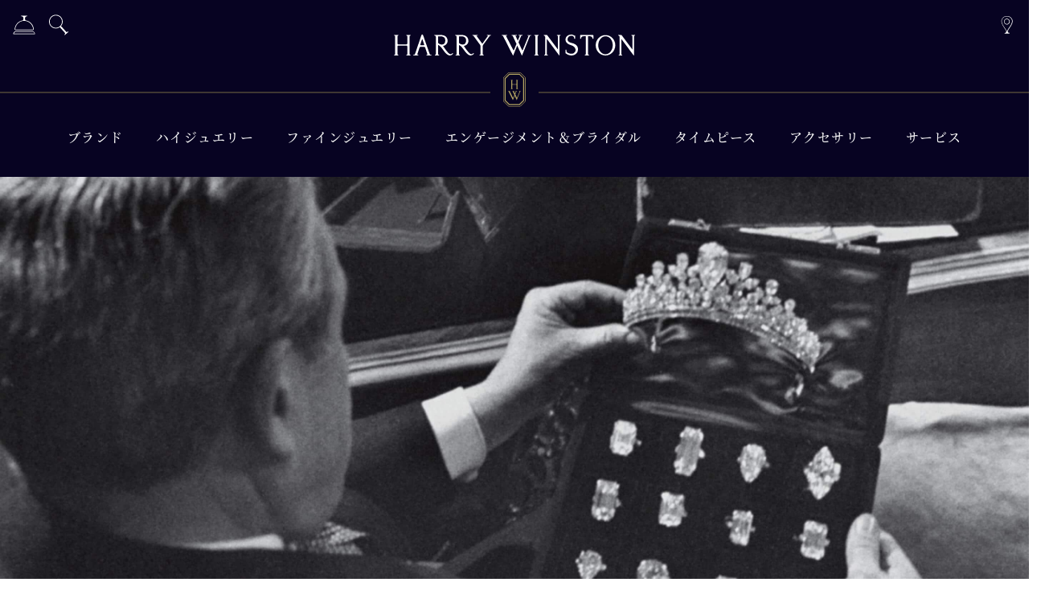

--- FILE ---
content_type: text/html; charset=utf-8
request_url: https://www.harrywinston.com/ja/products/the-incredibles-by-harry-winston
body_size: 34329
content:
<!DOCTYPE html>
<!--[if lt IE 7]>      <html class="no-js lt-ie9 lt-ie8 lt-ie7"> <![endif]-->
<!--[if IE 7]>         <html class="no-js lt-ie9 lt-ie8"> <![endif]-->
<!--[if IE 8]>         <html class="no-js lt-ie9"> <![endif]-->
<!--[if gt IE 8]><!-->
<html class="no-js" lang="ja">
<!--<![endif]-->
<head>


<link href="https://www.harrywinston.com/-/media/themes/harry-winston/libraries/bootstrapgrid/styles/pre-optimized-min.ashx?rev=-1&t=&hash=8872BA30E1304E5C967650A2BC27BF25" rel="stylesheet" /><link href="https://www.harrywinston.com/-/media/base-themes/core-libraries/styles/mediaelementplayer.css?rev=-1&hash=E5912DA707E813F912F9A1C48BDB853A" rel="stylesheet" /><link href="https://www.harrywinston.com/-/media/base-themes/core-libraries/styles/mediaelementplayer-legacy.css?rev=-1&hash=464EC2EBD1DFA2885127CD1B672A11E5" rel="stylesheet" /><link href="https://www.harrywinston.com/-/media/base-themes/core-libraries/styles/font-awesomemin.css?rev=-1&hash=7583AE5982C29E735575345BD231B409" rel="stylesheet" /><link href="https://www.harrywinston.com/-/media/base-themes/core-libraries/styles/fullcalendar.css?rev=-1&hash=968F9D2C9CB668464C69E25756EECFE2" rel="stylesheet" /><link href="https://www.harrywinston.com/-/media/base-themes/core-libraries/styles/jquerymcustomscrollbar.css?rev=-1&hash=8CAB93B523B2DD6132E0DADF5CBE7A3F" rel="stylesheet" /><link href="https://www.harrywinston.com/-/media/base-themes/core-libraries/styles/jquery-ui.css?rev=-1&hash=147C1F24C22D187E4000CEE1BD409ED3" rel="stylesheet" /><link href="https://www.harrywinston.com/-/media/base-themes/main-theme/styles/file-type-icons.css?rev=-1&hash=A8C701EDA0A6C0655AECDAD855DDDBEE" rel="stylesheet" /><link href="https://www.harrywinston.com/-/media/themes/harry-winston/libraries/glidejs/styles/glidecoremin.css?rev=-1&hash=A05DEDB7FFBA4F40147470908185881F" rel="stylesheet" /><link href="https://www.harrywinston.com/-/media/themes/harry-winston/libraries/glidejs/styles/glidethememin.css?rev=-1&hash=41F0984DC1911BE4D8DE4EF53BB26361" rel="stylesheet" /><link href="https://www.harrywinston.com/-/media/themes/harry-winston/master/styles/pre-optimized-min.ashx?rev=-1&t=&hash=04FC5491D5359879D8651BFC9CCD5412" rel="stylesheet" /><link href="https://www.harrywinston.com/-/media/themes/harry-winston/libraries/pickaday/styles/pre-optimized-min.css?rev=5e5f4d9fbc9b48b7a69eff63180cc073&t=20220613T160331Z&hash=A674E235A0EE6058C083013BEB6BAB3A" rel="stylesheet" />    
    



<!-- OneTrust Cookies Consent Notice start for harrywinston.com -->
<script src="https://cdn.cookielaw.org/scripttemplates/otSDKStub.js" data-document-language="true" type="text/javascript" charset="UTF-8" data-domain-script="0772bcdb-335d-45f7-8be0-b7595dec15fa" ></script>
<script type="text/javascript">
function OptanonWrapper() { }
</script>
<!-- OneTrust Cookies Consent Notice end for harrywinston.com -->

<!-- OneTrust Cookies Consent Notice start for harrywinston.cn -->
<script src="https://cdn.cookielaw.org/scripttemplates/otSDKStub.js" data-document-language="true" type="text/javascript" charset="UTF-8" data-domain-script="9ac941ed-26cd-4e77-9950-00de69403597" ></script>
<script type="text/javascript">
function OptanonWrapper() { }
</script>
<!-- OneTrust Cookies Consent Notice end for harrywinston.cn -->

<!-- Google Tag Manager -->
<script>(function(w,d,s,l,i){w[l]=w[l]||[];w[l].push({'gtm.start':
new Date().getTime(),event:'gtm.js'});var f=d.getElementsByTagName(s)[0],
j=d.createElement(s),dl=l!='dataLayer'?'&l='+l:'';j.async=true;j.src=
'https://www.googletagmanager.com/gtm.js?id='+i+dl;f.parentNode.insertBefore(j,f);
})(window,document,'script','dataLayer','GTM-5TQP66S');</script>
<!-- End Google Tag Manager -->

    <title>インクレディブルズ</title>


<link rel="canonical" href="//www.harrywinston.com/ja/products/the-incredibles-by-harry-winston" />

<link rel="apple-touch-icon" sizes="180x180" href="/apple-touch-icon.png">
<link rel="icon" type="image/png" sizes="32x32" href="/favicon-32x32.png">
<link rel="icon" type="image/png" sizes="16x16" href="/favicon-16x16.png">
<!--[if IE]><link rel="shortcut icon" href="/favicon.ico"><![endif]-->
<link rel="manifest" href="/site.webmanifest">
<link rel="mask-icon" href="/safari-pinned-tab.svg" color="#b5a663">
<meta name="msapplication-TileColor" content="#ffffff">
<meta name="theme-color" content="#ffffff">    


<meta property="og:description"  content="ハリー・ウィンストンの最高峰のクラフツマンシップとデザインを駆使した、まさに「インクレディブル=この上なく素晴らしい」という言葉でのみ表現され得る、比類なきジュエリー。  " /><meta property="og:type"  content="website" /><meta property="og:site_name"  content="Harry Winston" /><meta property="og:image"  content="https://www.harrywinston.com/-/media/project/harry-winston/corporate/harry-winston-int/high-jewelry/winston-icons-by-harry-winston/herolargem_icons.jpg?rev=3c93d339bd1441d3aee8d632bee197a5" /><meta property="og:title"  content="インクレディブルズ・コレクション | ハリー・ウィンストン" /><meta property="og:url"  content="https://www.harrywinston.com/ja/products/the-incredibles-by-harry-winston" />    


<meta  name="description" content="ハリー・ウィンストンの最高峰のクラフツマンシップとデザインを駆使した、まさに「インクレディブル=この上なく素晴らしい」という言葉でのみ表現され得る、比類なきジュエリー。  " />    


<meta property="twitter:title"  content="The Incredibles by Harry Winston" /><meta property="twitter:card"  content="summary_large_image" />

    <meta name="viewport" content="width=device-width, initial-scale=1"/>


<style>
/* noto-serif-tc-500 - latin_japanese*/
@font-face {
  font-family: 'Noto Serif JP';
  font-style: normal;
  font-weight: 500;
  src: url('/-/media/themes/harry-winston/master/fonts/NotoSerif/noto-serif-jp-v7-latin_japanese-500-eot.eot') format('eot'),
         url('/-/media/themes/harry-winston/master/fonts/NotoSerif/noto-serif-jp-v7-latin_japanese-500-woff.woff') format('woff'),
         url('/-/media/themes/harry-winston/master/fonts/NotoSerif/noto-serif-jp-v7-latin_japanese-500-woff2.woff2') format('woff2');
}
  .h1,.h1 a,h1,h1 a, .h1 a em,.h1 a i,.h1 em,.h1 i,h1 a em,h1 a i,h1 em,h1 i, h1 strong,
    .h2,.h2 a,h2,h2 a,.h2 a em,.h2 a i,.h2 em,.h2 i,h2 a em,h2 a i,h2 em,h2 i, h2 strong,
    .h3,.h3 a,h3,h3 a,.h3 a em,.h3 a i,.h3 em,.h3 i,h3 a em,h3 a i,h3 em,h3 i, h3 strong,
    .h4,.h4 a,h4,h4 a,.h4 a em,.h4 a i,.h4 em,.h3 i,h4 a em,h4 a i,h4 em,h4 i, h4 strong,
    .h5,.h5 a,h5,h5 a,.h5 a em,.h5 a i,.h5 em,.h5 i,h5 a em,h5 a i,h5 em,h5 i, h5 strong,
    .h6,.h6 a,h6,h6 a,.h6 a em,.h6 a i,.h6 em,.h6 i,h6 a em,h6 a i,h6 em,h6 i, h6 strong,
   .btn, .dropdown-toggle, .change-locations-text a, .hero-header__button, .hero button, .js-tabbed-navigation span, .promo .promo__link,
    .salon-detail__hours, .salon-detail__address, .salon-detail__hours span, .salon-detail__address span,
    .sitecore-form *, .location-detail__address, .location-detail__hours-heading, .location-detail .btn-link, .map .location__title,
    .collapsible-panel .collapsible-panel__title, .collapsible-panel .facet-title,
    .modal .result-filter-header, .modal .facet-title,
    .quote-with-image .field-quote,
    .related-product__title, .rich-text th, .pdp-header__product-name, .pdp-timepiece-specifications,
    .facet-single-selection-list label, .facet-selection--locations .component-content, .filter--editorial label,
    .hw-title-search-header, .hw-title-search-header #search-term, .facet-aggregated-header, .search-box-input, .search-box label, .global-search-results .search-result-query-string,
    .global-search-results .results-count, .global-search-results .results-count,  .global-search-results .no-results, .global-search-results .filter-results-button,
    .facet-aggregated .facet-title, .global-search-results__description, .editorial__title, .editorial__title
    .load-more.component  input[type="button"], .search-results .search-results__title,
    #skip_links, .splash-page .splash-page-region p, .teaser .teaser__btn,
    .navigation--main .level1>a, .flyout, .flyout__link-list a, .teaser--mega-menu .teaser__btn, .navigation--main .level1>a,
    .timeline__triggers .ss-content *, .ss-content .timeline__year, .ss-content .timeline__title
        {
           font-family: "Noto Serif JP", "Source Han Serif", serif !important;
        }
     * {       
          font-family: sans-serif;
         }
</style>

<meta name="format-detection" content="telephone=no">
<meta name="format-detection" content="date=no">
<meta name="format-detection" content="address=no">
<meta name="format-detection" content="email=no">

<meta name="robots" content="max-image-preview:large">

<script>(window.BOOMR_mq=window.BOOMR_mq||[]).push(["addVar",{"rua.upush":"false","rua.cpush":"true","rua.upre":"false","rua.cpre":"true","rua.uprl":"false","rua.cprl":"false","rua.cprf":"false","rua.trans":"SJ-27bf3ae3-0872-462d-9c41-9beb2a67dbe9","rua.cook":"false","rua.ims":"false","rua.ufprl":"false","rua.cfprl":"false","rua.isuxp":"false","rua.texp":"norulematch","rua.ceh":"false","rua.ueh":"false","rua.ieh.st":"0"}]);</script>
                              <script>!function(e){var n="https://s.go-mpulse.net/boomerang/";if("False"=="True")e.BOOMR_config=e.BOOMR_config||{},e.BOOMR_config.PageParams=e.BOOMR_config.PageParams||{},e.BOOMR_config.PageParams.pci=!0,n="https://s2.go-mpulse.net/boomerang/";if(window.BOOMR_API_key="QTG4A-6GCFG-PNAQE-4MQDY-RVZBC",function(){function e(){if(!o){var e=document.createElement("script");e.id="boomr-scr-as",e.src=window.BOOMR.url,e.async=!0,i.parentNode.appendChild(e),o=!0}}function t(e){o=!0;var n,t,a,r,d=document,O=window;if(window.BOOMR.snippetMethod=e?"if":"i",t=function(e,n){var t=d.createElement("script");t.id=n||"boomr-if-as",t.src=window.BOOMR.url,BOOMR_lstart=(new Date).getTime(),e=e||d.body,e.appendChild(t)},!window.addEventListener&&window.attachEvent&&navigator.userAgent.match(/MSIE [67]\./))return window.BOOMR.snippetMethod="s",void t(i.parentNode,"boomr-async");a=document.createElement("IFRAME"),a.src="about:blank",a.title="",a.role="presentation",a.loading="eager",r=(a.frameElement||a).style,r.width=0,r.height=0,r.border=0,r.display="none",i.parentNode.appendChild(a);try{O=a.contentWindow,d=O.document.open()}catch(_){n=document.domain,a.src="javascript:var d=document.open();d.domain='"+n+"';void(0);",O=a.contentWindow,d=O.document.open()}if(n)d._boomrl=function(){this.domain=n,t()},d.write("<bo"+"dy onload='document._boomrl();'>");else if(O._boomrl=function(){t()},O.addEventListener)O.addEventListener("load",O._boomrl,!1);else if(O.attachEvent)O.attachEvent("onload",O._boomrl);d.close()}function a(e){window.BOOMR_onload=e&&e.timeStamp||(new Date).getTime()}if(!window.BOOMR||!window.BOOMR.version&&!window.BOOMR.snippetExecuted){window.BOOMR=window.BOOMR||{},window.BOOMR.snippetStart=(new Date).getTime(),window.BOOMR.snippetExecuted=!0,window.BOOMR.snippetVersion=12,window.BOOMR.url=n+"QTG4A-6GCFG-PNAQE-4MQDY-RVZBC";var i=document.currentScript||document.getElementsByTagName("script")[0],o=!1,r=document.createElement("link");if(r.relList&&"function"==typeof r.relList.supports&&r.relList.supports("preload")&&"as"in r)window.BOOMR.snippetMethod="p",r.href=window.BOOMR.url,r.rel="preload",r.as="script",r.addEventListener("load",e),r.addEventListener("error",function(){t(!0)}),setTimeout(function(){if(!o)t(!0)},3e3),BOOMR_lstart=(new Date).getTime(),i.parentNode.appendChild(r);else t(!1);if(window.addEventListener)window.addEventListener("load",a,!1);else if(window.attachEvent)window.attachEvent("onload",a)}}(),"".length>0)if(e&&"performance"in e&&e.performance&&"function"==typeof e.performance.setResourceTimingBufferSize)e.performance.setResourceTimingBufferSize();!function(){if(BOOMR=e.BOOMR||{},BOOMR.plugins=BOOMR.plugins||{},!BOOMR.plugins.AK){var n="true"=="true"?1:0,t="",a="clpmrwqxibye22jjppcq-f-47499a504-clientnsv4-s.akamaihd.net",i="false"=="true"?2:1,o={"ak.v":"39","ak.cp":"1049437","ak.ai":parseInt("859807",10),"ak.ol":"0","ak.cr":8,"ak.ipv":4,"ak.proto":"h2","ak.rid":"29661e91","ak.r":42169,"ak.a2":n,"ak.m":"dsca","ak.n":"essl","ak.bpcip":"18.222.200.0","ak.cport":42852,"ak.gh":"23.52.43.77","ak.quicv":"","ak.tlsv":"tls1.3","ak.0rtt":"","ak.0rtt.ed":"","ak.csrc":"-","ak.acc":"","ak.t":"1764326341","ak.ak":"hOBiQwZUYzCg5VSAfCLimQ==sbtWpeLWREFDYvvl9V1+dsqTcaknsAJhdVkEudbolFZ0/dumD+SHsSo7fpvrLrQKBDpoyJqKrsY0MxqjOyJOlA8I0uXgVOKQaml177hmpGgGi7lbnnrnYvv0Jtzi66wgfA7HydS6k7FQHOTWZnyZbOq1J+D7Opv2W0PXQC/BZ/JOlCaQ8uLUQiw32GNjh02evCsohGiCWrEGOsMO3dpRg1E2TfxZMEABWILCpWO4b+ZufxwwvXmTCw3tevWGDXdIxBcDcciZUjrSQMsCgztNyEv/2InYcW7lmFgabU638OkK0yrbz0uJLAX2Xubrbkojswu07ViH4YBRiIV0XuXlKPGIjYZtK2HpDDzxUPM1DLw+POGi2NdNjlsuffYxXS+36wzbPCuv3Rwwxs2473Y7/w07I4bxBlDzErvV4h8raK8=","ak.pv":"20","ak.dpoabenc":"","ak.tf":i};if(""!==t)o["ak.ruds"]=t;var r={i:!1,av:function(n){var t="http.initiator";if(n&&(!n[t]||"spa_hard"===n[t]))o["ak.feo"]=void 0!==e.aFeoApplied?1:0,BOOMR.addVar(o)},rv:function(){var e=["ak.bpcip","ak.cport","ak.cr","ak.csrc","ak.gh","ak.ipv","ak.m","ak.n","ak.ol","ak.proto","ak.quicv","ak.tlsv","ak.0rtt","ak.0rtt.ed","ak.r","ak.acc","ak.t","ak.tf"];BOOMR.removeVar(e)}};BOOMR.plugins.AK={akVars:o,akDNSPreFetchDomain:a,init:function(){if(!r.i){var e=BOOMR.subscribe;e("before_beacon",r.av,null,null),e("onbeacon",r.rv,null,null),r.i=!0}return this},is_complete:function(){return!0}}}}()}(window);</script></head>
<body class="mobile-device bodyclass">
    



<nav id="skip_links" class="skipto" aria-label="Skip Links">
  <ul>
    <li tabindex="0" data-anchor="#header">Skip to main navigation</li>
    <li tabindex="0" data-anchor="#hw-content">Skip to content</li>
    <li tabindex="0" data-anchor="#footer">Skip to footer navigation</li>
  </ul>
</nav>

<!-- Google Tag Manager (noscript) -->
<noscript><iframe title="Google Tag Manager" src="https://www.googletagmanager.com/ns.html?id=GTM-5TQP66S"
height="0" width="0" style="display:none;visibility:hidden"></iframe></noscript>
<!-- End Google Tag Manager (noscript) -->
    
<!-- #wrapper -->
<div id="wrapper">
    <!-- #header -->
    <header>
        <div id="header" class="container-fluid">
            




<div class="component container header-top container-no-padding">
    <div class="component-content" >



<div class="component icon-link icon-link--header-logo">
    <div class="component-content">

<a title="Logo" href="/ja" data-toggle-trigger="" aria-label="Harry Winston"><svg xmlns="http://www.w3.org/2000/svg" width="300" height="27" fill-rule="evenodd" viewBox="0 0 300 27"><path d="M20.576 2.262l.033-.01c.126 0 .22-.1.22-.218v-.247c0-.126-.094-.218-.22-.218h-.996v-.01h-3.956c-.12 0-.22.096-.22.215v.25c0 .12.1.22.22.22l.033.005a.96.96 0 0 1 .968.954l.006-.04-.006 8.9c0 .582-.395 1.055-.902 1.095H5.345c-.482-.034-.862-.474-.9-1.026V3.15a.95.95 0 0 1 .957-.89l.033-.01a.22.22 0 0 0 .221-.218v-.247c0-.126-.1-.218-.22-.218h-1V1.56H.495c-.12 0-.226.096-.226.215v.25c0 .12.105.22.226.22l.03.005c.538 0 .973.428.973.954l.004-.04-.004 22.148a.96.96 0 0 1-.973.954l-.03.008c-.12 0-.226.095-.226.22v.255c0 .113.105.214.226.214H1.5v.007h3.944c.123 0 .22-.106.22-.22v-.248c0-.12-.1-.22-.22-.22l-.033-.01a.95.95 0 0 1-.957-.887v-9.693c.026-.506.342-.92.76-1.017h10.673c.444.104.77.55.77 1.084l.006-.025-.006 9.576c0 .532-.43.954-.968.954l-.033.008c-.12 0-.22.095-.22.22v.255c0 .113.1.214.22.214h1.007v.007H20.6c.126 0 .22-.106.22-.22V26.5c0-.12-.094-.22-.22-.22l-.033-.01a.96.96 0 0 1-.963-.887V3.15a.96.96 0 0 1 .963-.89m16.683 12h-3.923c-.64 0-.55-.547-.55-.547L34.9 7.188c.075-.25.2-.394.4-.394s.35.394.35.394l2.087 6.492c0 .58-.5.58-.5.58m9.3 12.026h-.526c-1.25 0-1.58-1.38-1.58-1.38L36.28 1.65l.013-.012a1.06 1.06 0 0 0-1.017-.706 1.11 1.11 0 0 0-.992.706v.04L26.426 24.7s-.4 1.575-1.658 1.575h-.533c-.115 0-.215.1-.215.22v.248c0 .113.1.218.215.218h5.98c.12 0 .215-.106.215-.218v-.248c0-.12-.095-.22-.215-.22h-.38c-.413 0-.84-.414-.624-1.034l2.72-8.092c.15-.514.586-.775 1.118-.775h4.736c.533 0 .974.26 1.114.775l.086.235 2.638 7.857c.213.62-.2 1.034-.612 1.034h-.393a.22.22 0 0 0-.217.221v.248c0 .113.098.218.217.218h5.924c.123 0 .217-.106.217-.218v-.248c0-.12-.094-.22-.217-.22m8.54-14.924V3.225h3.42s5.463-.188 5.463 5.132c0 3.233-1.677 5.075-4.287 5.075-2.336 0-4.12-1.362-4.596-2.07M73.5 24.277c-.348-.417-.84 0-.84 0-.563.362-.848.958-1.837 1.088-.367.054-.706.063-1.342-.23-2.887-1.344-8.296-9.936-8.296-9.936 5.556-1.147 5.655-6 5.655-6 0-8.322-8.55-7.652-8.55-7.652h-7.785c-.124 0-.223.102-.223.217v.255c0 .117.1.218.223.218 0 0 1.44-.062 1.63 1.422l-.002 21.655a.96.96 0 0 1-.97.953l-.033.01c-.125 0-.224.093-.224.222v.25c0 .114.1.215.224.215h1.006v.007h3.95c.117 0 .22-.106.22-.22v-.247c0-.12-.102-.22-.22-.22l-.033-.008c-.513 0-.93-.394-.96-.9V13.914l1.274.73c2.444 1.385 4.414 5.146 7.03 8.285 2.808 3.36 5.08 3.887 5.08 3.887 2.642.723 4.486-1.316 4.486-1.316s.83-.86.536-1.222m7.468-12.915V3.225h3.426s5.467-.188 5.467 5.132c0 3.233-1.676 5.075-4.293 5.075-2.325 0-4.117-1.36-4.6-2.07m18.406 12.914c-.342-.417-.835 0-.835 0-.56.362-.848.958-1.835 1.088-.365.054-.707.063-1.345-.23-2.88-1.344-8.286-9.936-8.286-9.936 5.55-1.147 5.648-6 5.648-6 0-8.322-8.554-7.652-8.554-7.652h-7.78c-.125 0-.225.102-.225.217v.255c0 .117.1.218.225.218 0 0 1.443-.062 1.63 1.422L78 25.313c0 .532-.433.953-.965.953l-.037.01c-.12 0-.224.093-.224.222v.25c0 .114.105.216.224.216h1.008v.006h3.95c.117 0 .22-.106.22-.22v-.248c0-.12-.102-.22-.22-.22l-.038-.008a.96.96 0 0 1-.961-.89v-11.47l1.286.73c2.437 1.385 4.4 5.146 7.023 8.285 2.8 3.36 5.083 3.887 5.083 3.887 2.645.723 4.486-1.316 4.486-1.316s.835-.86.53-1.222m21.108-22.705h-4.55c-.12 0-.22.1-.22.22v.25c0 .12.1.22.22.22h.812l.12.002c.42 0 .3.2-.03.683l-6.642 9.28c-.185.188-.352-.04-.352-.04v.007l-6.754-9.162c-.386-.527-.594-.783-.188-.783h.37l.8-.002c.126 0 .224-.1.224-.22v-.25a.22.22 0 0 0-.224-.216h-6.213a.22.22 0 0 0-.22.216v.25a.22.22 0 0 0 .219.22l.265.002c.663 0 1.082.554 1.082.554l8.25 11.25c.06.092.217.374.23.878l-.006 10.383c0 .532-.427.954-.968.954l-.033.008c-.117 0-.214.095-.214.22v.254a.22.22 0 0 0 .214.215h1.007v.007h3.945c.124 0 .223-.106.223-.22v-.248c0-.12-.1-.22-.223-.22l-.03-.01a.96.96 0 0 1-.964-.887V14.916c.015-.414.127-.68.2-.805L119.19 2.75s.43-.487 1.02-.487h.268c.12 0 .214-.1.214-.22v-.25c0-.12-.094-.22-.214-.22m50.26.078h-4.543c-.12 0-.223.092-.223.2v.254a.22.22 0 0 0 .223.217H167l.125.006c.426 0 .47.126.223.75l-7.03 17.082h-.007s-.15.35-.444.35c-.264 0-.45-.28-.487-.34l-4.342-9.484 3.205-7.896s.213-.535 1.367-.535h.265a.22.22 0 0 0 .223-.216v-.25c0-.12-.1-.218-.223-.218h-4.546c-.12 0-.22.1-.22.218v.25a.22.22 0 0 0 .22.216h.938c.414 0 .46.137.2.754L154.3 8.35c-.035.043-.08.094-.154.094-.083 0-.146-.072-.18-.108l-2.53-5.536c-.298-.54-.115-.54.3-.54h1.087c.124 0 .22-.1.22-.216v-.25a.22.22 0 0 0-.221-.218H146.6c-.125 0-.218.1-.218.218v.25c0 .117.093.216.218.216h.264c.852 0 1.1.558 1.1.558l4.563 9.868-3.16 7.657c-.068.104-.208.263-.4.263-.27 0-.4-.35-.4-.35s-.017.023-.035.043l-8.72-16.883c-.2-.487-.62-1.156-.22-1.156h1.082c.124 0 .226-.1.226-.216v-.25c0-.12-.102-.218-.226-.218h-6.208c-.12 0-.22.1-.22.218v.25c0 .117.102.216.22.216h.264c.854 0 1.085.558 1.085.558l12.193 24.02s.076.134.202.134.202-.022.274-.134v.023l4.95-12.2 5.53 11.972.068.182s.074.14.206.14c.12 0 .213-.03.275-.146.014-.016.02-.06.038-.12l9.567-23.84s.214-.533 1.368-.533h.26c.124 0 .22-.094.22-.217v-.25c0-.12-.095-.2-.22-.2m9.072.612l.037-.01c.12 0 .224-.1.224-.218v-.247c0-.126-.102-.218-.224-.218h-1v-.01h-3.957c-.12 0-.213.096-.213.215v.25c0 .12.094.22.213.22l.033.005a.96.96 0 0 1 .968.954l.01-.04-.01 22.148c0 .532-.43.954-.968.954l-.033.008c-.12 0-.213.095-.213.22v.255c0 .113.094.214.213.214h1v.007h3.945a.23.23 0 0 0 .224-.22v-.248c0-.12-.102-.22-.224-.22l-.037-.01a.96.96 0 0 1-.962-.887V3.15a.96.96 0 0 1 .962-.89m27.31-.713h-4.06c-.13 0-.225.102-.225.218v.252a.22.22 0 0 0 .225.22l.03.01c.533 0 .965.42.965.95l.002-.015V19.53l-13.15-17.497s-.194-.486-.825-.486l-3.424.002c-.12 0-.215.1-.215.216v.252c0 .12.095.22.215.22h.027c.6 0 1.442 1.236 1.442 1.236l.1.136-.01 21.714a.96.96 0 0 1-.97.953l-.033.008c-.118 0-.22.102-.22.222v.248c0 .113.102.217.22.217h4.06c.123 0 .223-.104.223-.217v-.248c0-.12-.1-.222-.223-.222l-.032-.008a.96.96 0 0 1-.963-.953v.013-19l14.962 20.047s.35.493.45.493c0 0 .42.176.42-.322l.005-23.37c0-.528.44-.95.974-.95l.032-.01a.22.22 0 0 0 .217-.22v-.252c0-.116-.098-.218-.217-.218m92.607.003h-4.075c-.117 0-.215.102-.215.218v.252a.22.22 0 0 0 .215.22l.037.01c.533 0 .974.42.974.95V3.18v16.348L283.527 2.033s-.195-.486-.83-.486l-3.412.002c-.117 0-.223.1-.223.216v.252c0 .12.106.22.223.22h.024c.604 0 1.444 1.236 1.444 1.236l.098.136-.007 21.714a.96.96 0 0 1-.965.953l-.038.008c-.114 0-.22.102-.22.222v.248a.23.23 0 0 0 .22.217h4.063c.12 0 .22-.104.22-.217v-.248c0-.12-.1-.222-.22-.222l-.037-.008a.96.96 0 0 1-.962-.953l-.007.013V6.347l14.973 20.047s.35.493.45.493c0 0 .417.176.417-.322l.005-23.37c0-.528.435-.95.974-.95l.04-.01c.114 0 .2-.1.2-.22v-.252c0-.116-.095-.218-.2-.218m-78.983 9.805l-1.16-.32c-2.185-.706-3.427-2.005-3.57-3.674-.108-1.316.285-2.53 1.104-3.408.882-.944 2.196-1.443 3.785-1.443 3.318 0 3.363 2.87 3.363 2.986 0 .4.067.636.2.755l.202.07.383.001c.125 0 .225-.05.3-.136.202-.23.146-.693.13-.743l.008-3.2h-.83v.266c-1.314-1.194-2.974-1.382-3.05-1.4-3.06-.3-4.97.7-6.037 1.6-1.22 1.044-1.97 2.482-2.04 3.968-.132 2.657.6 5.63 6.992 7.576 2.944.893 4.973 2.76 5.402 4.988.327 1.7-.314 3.384-1.725 4.508-2.827 2.255-7.092.495-8.498-.37-.54-.33-1.175-1.142-1.138-3.1v-.067c0-.304-.243-.4-.405-.413h-.293l-.265.1c-.167.15-.173.428-.173.458v3.732l.048.04c3.686 3.016 7.352 2.83 7.4 2.83.068 0 7.373.013 8.048-6.8.66-6.54-5.1-8.017-8.176-8.814m26.666-9.8H232.43s-.74 0-.74.617V5.67s.05.676.527.676.58-.574.58-.574.314-2.653 3.007-2.653h2.84l-.005 22.194c0 .532-.438.954-.97.954l-.036.01c-.12 0-.217.094-.217.222v.252c0 .113.098.216.217.216h1.012v.005h3.945c.125 0 .22-.106.22-.218v-.248c0-.12-.094-.22-.22-.22l-.037-.008a.95.95 0 0 1-.956-.889V3.12h2.473c2.696 0 3.005 2.653 3.005 2.653s.1.574.587.574c.47 0 .52-.676.52-.676V2.177c0-.617-.736-.617-.736-.617m15.542 23.94c-4.97-.097-8.906-5.198-8.77-11.38.13-6.182 4.274-11.1 9.248-11 4.98.107 8.9 5.202 8.777 11.38-.132 6.187-4.27 11.1-9.256 11m.515-23.867c-6.736-.14-12.3 5.422-12.462 12.424-.14 7 5.187 12.787 11.918 12.927s12.307-5.423 12.455-12.425c.155-7.002-5.186-12.8-11.9-12.926" /></svg></a>    </div>
</div>
    <div class="component modal-outer modal-global-search col-12">
        <div class="component-content">

<div class="modal fade" id="modalGlobalSearch" tabindex="-1" role="dialog" aria-labelledby="modalGlobalSearch" aria-hidden="true">
    <div class="modal-dialog modal-dialog-centered" role="document">
        <div class="modal-content">
            <div class="modal-header">
                <button type="button" class="close" data-dismiss="modal" aria-label="Close">
                    <span aria-hidden="true">&times;</span>
                </button>
            </div>
            <div class="modal-body">
                
<div class="component search-box horizontal" data-properties='{"endpoint":"/ja/sxa/search/results/","suggestionEndpoint":"/ja/sxa/search/suggestions/","suggestionsMode":"","resultPage":"/ja/search-results","targetSignature":"globalsearchsignature","v":"{C3F49365-C411-467A-9F45-E6D144E5F5DC}","s":"{1E9BD01D-8F2E-4749-BA22-41F9F658467C}","p":0,"l":"","languageSource":"SearchResultsLanguage","searchResultsSignature":"globalsearchsignature","itemid":"{162524FA-4C24-4B37-8C19-AFFE380045AF}","minSuggestionsTriggerCharacterCount":2}'>
    <div class="component-content">
        
                    <label for="textBoxSearch" id="textBoxSearch-label">
                        検索する
                    </label>
                <input type="text" class="search-box-input" autocomplete="off" id="textBoxSearch" name="textBoxSearch"
                       placeholder="検索する" aria-labelledby="textBoxSearch-label textBoxSearch" />
                    <button aria-label=" 探す" class="search-box-button-with-redirect" type="submit">
                    </button>
    </div>
</div>

            </div>
        </div>
    </div>
</div>

        </div>
    </div>



<div class="component icon-link icon-link--header-crest">
    <div class="component-content">

<a title="Crest" href="/ja" data-toggle-trigger="" aria-label="Harry Winston Logo" aria-hidden="true" tabindex="-1"><svg xmlns="http://www.w3.org/2000/svg" width="28" height="43" fill-rule="evenodd" viewBox="0 0 28 43"><path d="M20.63 0H7.198L6.17.426.427 6.14 0 7.164v28.183l.427 1.023 5.744 5.716 1.027.424H20.68l1.026-.424 5.742-5.716.428-1.023V7.164L27.45 6.14 21.708.426 20.682 0h-.052zm-.054.526l.838.343 5.592 5.568.344.832v27.97l-.344.833-5.592 5.568-.838.342H7.305l-.838-.342-5.592-5.568-.348-.833V7.27l.348-.832L6.467.87l.838-.343h13.27zm-2.3 9.382l.014-.005c.053 0 .095-.04.095-.092V9.7c0-.05-.042-.093-.095-.093h-.43V9.6h-1.275v.003h-.437c-.054 0-.095.04-.095.093v.1c0 .05.04.095.095.095l.013.005c.232 0 .42.186.42.416l.005-.018V14.2h-.005c0 .257-.17.46-.386.48h-4.5c-.206-.018-.372-.2-.386-.45V10.3a.42.42 0 0 1 .418-.391l.014-.005c.054 0 .096-.04.096-.092V9.7c0-.05-.042-.093-.096-.093h-.43V9.6h-1.274v.003H9.6c-.054 0-.095.04-.095.093v.1c0 .05.04.095.095.095l.013.005a.42.42 0 0 1 .419.416l.004-.018-.004 9.673a.42.42 0 0 1-.419.416L9.6 20.4c-.054 0-.095.04-.095.093v.1c0 .048.04.092.095.092h.436v.002h1.705c.054 0 .096-.042.096-.093v-.1c0-.053-.042-.096-.096-.096h-.014a.42.42 0 0 1-.418-.39v-4.236c.014-.218.15-.398.33-.44h4.62c.2.045.332.24.332.474l.005-.012v4.2l-.005-.02c0 .23-.187.416-.42.416l-.013.007c-.054 0-.095.04-.095.093v.1c0 .048.04.092.095.092h.437v.002h1.706c.053 0 .095-.042.095-.093v-.1c0-.053-.042-.096-.095-.096h-.014a.42.42 0 0 1-.417-.4V10.3c.01-.217.194-.4.417-.4M21.8 23.34h-1.97a.1.1 0 0 0-.096.096v.1c0 .053.046.093.096.093l.35.003h.054c.18 0 .2.057.1.327l-3.04 7.46s-.066.15-.194.15c-.115 0-.194-.123-.2-.147l-1.876-4.142 1.386-3.45s.1-.23.6-.23l.114-.002c.053 0 .095-.04.095-.096v-.1c0-.05-.042-.093-.095-.093H15.12c-.05 0-.094.044-.094.093v.1c0 .054.043.096.094.096l.35.002h.054c.182 0 .202.057.093.328l-.945 2.328c-.014.018-.036.038-.07.038s-.064-.03-.074-.048L13.43 23.83c-.13-.233-.05-.23.125-.23h.28l.2-.002c.05 0 .095-.04.095-.096v-.1c0-.05-.044-.093-.095-.093h-2.7c-.054 0-.1.044-.1.093v.1c0 .054.046.096.1.096l.114.002c.372 0 .47.242.47.242l1.975 4.307-1.362 3.348c-.035.04-.098.1-.173.1-.12 0-.175-.153-.175-.153s-.007.007-.015.02L8.4 24.116c-.087-.212-.27-.502-.096-.502h.28l.2-.002c.053 0 .098-.04.098-.096v-.1c0-.05-.045-.093-.098-.093H6.088c-.05 0-.094.044-.094.093v.1c0 .054.042.096.094.096l.116.002c.368 0 .467.242.467.242L11.93 34.3l.017.043s.034.06.088.06.1-.013.118-.06v.01l2.14-5.322 2.398 5.23.027.08s.03.058.087.058.1-.012.122-.062c.003-.005.01-.025.014-.052l4.138-10.4s.093-.23.594-.23l.114-.003c.05 0 .094-.04.094-.093v-.1c0-.05-.044-.096-.094-.096m-1.27-21.525l-.436-.002H7.36l-5.513 5.5v27.858l5.513 5.5h13.158l5.512-5.5V7.325L20.518 1.84zm4.34 32.43v.382l-4.82 4.797H7.86L3.04 34.65V7.765l4.82-4.798h12.178l4.82 4.798V34.27z"/></svg></a>    </div>
</div><div class="component icon-link-list icon-link-list--header icon-link-list--header-left">
    <div class="component-content">
        
        <ul>
                <li class="item0 odd first">
<a title="Menu" href="#" aria-label="Menu" data-toggle="modal" data-target="" data-toggle-trigger=""><span class="icon-link--Menu"><svg xmlns="http://www.w3.org/2000/svg" width="30" height="30" viewBox="0 0 30 30">
<path d="M28,22.3c0,0,0-1.9,0-2s-0.4-0.2-0.4,0s0,0.6-0.2,0.8c-0.1,0.3-0.5,0.4-0.7,0.4l0,0H3.3c-0.2,0-0.6-0.1-0.7-0.4
	c-0.1-0.2-0.2-0.6-0.2-0.8c0-0.2-0.4-0.2-0.4,0c0,0.1,0,2,0,2l0,0c0,0,0,1.9,0,2s0.4,0.2,0.4,0s0-0.6,0.2-0.8
	c0.1-0.3,0.5-0.4,0.7-0.4h23.5c0.2,0,0.6,0.1,0.7,0.4c0.1,0.2,0.2,0.6,0.2,0.8c0,0.2,0.4,0.2,0.4,0C28,24.2,28,22.3,28,22.3L28,22.3
	z"/>
<path d="M28,15.2c0,0,0-1.9,0-2s-0.4-0.2-0.4,0s0,0.6-0.2,0.8c-0.1,0.3-0.5,0.4-0.7,0.4H3.3c-0.2,0-0.6-0.1-0.7-0.4
	c-0.1-0.2-0.2-0.6-0.2-0.8C2.4,13,2,13,2,13.2c0,0.1,0,2,0,2l0,0c0,0,0,1.9,0,2s0.4,0.2,0.4,0s0-0.6,0.2-0.8C2.7,16.1,3,16,3.3,16
	h23.5c0.2,0,0.6,0.1,0.7,0.4c0.1,0.2,0.2,0.6,0.2,0.8c0,0.2,0.4,0.2,0.4,0C28,17.1,28,15.2,28,15.2L28,15.2z"/>
<path d="M28,8.1c0,0,0-1.9,0-2s-0.4-0.2-0.4,0s0,0.6-0.2,0.8c-0.1,0.3-0.5,0.3-0.7,0.4H3.3C3,7.3,2.7,7.2,2.5,6.9
	C2.4,6.7,2.4,6.3,2.4,6.1C2.4,6,2,6,2,6.1s0,2,0,2l0,0c0,0,0,1.9,0,2s0.4,0.2,0.4,0s0-0.6,0.2-0.8C2.7,9,3,9,3.3,8.9h23.5
	C27,9,27.3,9,27.5,9.3c0.1,0.2,0.2,0.6,0.2,0.8s0.4,0.2,0.4,0C28,10,28,8.1,28,8.1L28,8.1L28,8.1z"/>
</svg>
</span>


</a>                </li>
                <li class="item1 even">
<a title="Assistance" href="/ja/services/request-assistance" aria-label="Services" data-toggle="modal" data-target="" data-toggle-trigger=""><span class="icon-link--Assistance"><svg xmlns="http://www.w3.org/2000/svg" width="30" height="30" viewBox="0 0 30 30">
<path d="M26.1,22.8H3.9c-1,0-2.5,2.3-2.5,3.2c0,0.2,0,0.3,0.1,0.4s0.3,0.2,0.4,0.2H28c0.2,0,0.3-0.1,0.4-0.2s0.1-0.2,0.1-0.4
	C28.6,25.1,27,22.8,26.1,22.8z M2.2,25.8c0.1-0.3,0.4-1,1-1.6c0.4-0.5,0.7-0.7,0.8-0.7h22.2c0.1,0,0.3,0.1,0.8,0.7s0.9,1.3,1,1.6
	H2.2z M4.4,21.5h21.4c0.3,0,0.7-0.1,0.9-0.4c0.2-0.3,0.3-0.6,0.3-0.9c-0.4-5.6-4.6-10-10.1-10.8c-0.2-0.2-0.8-1-0.8-2.5
	c0-1.4,1-2.3,1.3-2.4c0.3-0.2,1-0.2,1.2-0.2c0.4,0,0.5-0.9,0-0.9l0,0h-7c-0.5,0-0.5,0.8,0,0.9c0.3,0,0.9,0,1.2,0.2
	c0.3,0.1,1.4,0.7,1.4,2.3c0,1.4-0.5,2.3-0.7,2.6C8,10,3.7,14.6,3.2,20.2c0,0.3,0.1,0.7,0.3,0.9C3.8,21.4,4.1,21.5,4.4,21.5z
	 M13.6,10L13.6,10c0.1,0,0.6-0.1,1.5-0.1s1.5,0.1,1.6,0.2l0,0c5.1,0.8,9.1,5,9.5,10.2c0,0.1,0,0.3-0.1,0.4s-0.2,0.1-0.3,0.1H4.4
	c-0.1,0-0.2-0.1-0.3-0.1C4,20.5,4,20.4,4,20.2C4.4,15,8.5,10.7,13.6,10z"/>
<path class="hover-fill" d="M2.2,25.8c0.1-0.3,0.4-1,1-1.6c0.4-0.5,0.7-0.7,0.8-0.7h22.2c0.1,0,0.3,0.1,0.8,0.7s0.9,1.3,1,1.6H2.2z
	 M13.6,10L13.6,10c0.1,0,0.6-0.1,1.5-0.1s1.5,0.1,1.6,0.2l0,0c5.1,0.8,9.1,5,9.5,10.2c0,0.1,0,0.3-0.1,0.4s-0.2,0.1-0.3,0.1H4.4
	c-0.1,0-0.2-0.1-0.3-0.1C4,20.5,4,20.4,4,20.2C4.4,15,8.5,10.7,13.6,10z"/>
</svg>
</span>


</a>                </li>
                <li class="item2 odd last">
<a title="Search" href="#" aria-label="Search" data-toggle="modal" data-target="#modalGlobalSearch" data-toggle-trigger="#modalGlobalSearch"><span class="icon-link--Search"><svg xmlns="http://www.w3.org/2000/svg" width="30" height="30" viewBox="0 0 30 30">
<path d="M26.3,23.2c-0.2,0.2-0.7,0.6-1.1,0.7s-0.8-0.2-1-0.4c-0.2-0.2-2-2.3-2-2.3l-4.3-4.8C19.2,15,20,13,20,10.9
	c0-4.7-3.8-8.5-8.5-8.5S3,6.2,3,10.9s3.8,8.5,8.5,8.5c1.8,0,3.5-0.6,4.9-1.6l4.3,4.8c0,0,1.9,2.1,2,2.3c0.2,0.2,0.4,0.6,0.3,1
	c-0.1,0.3-0.6,0.8-0.8,1c-0.3,0.3,0.2,0.9,0.6,0.6l2.1-1.8l2.1-1.8C27.3,23.6,26.7,23,26.3,23.2z M3.9,10.9c0-4.2,3.4-7.6,7.6-7.6
	s7.6,3.4,7.6,7.6s-3.4,7.6-7.6,7.6S3.9,15.1,3.9,10.9z"/>
<path class="hover-fill" d="M3.9,10.9c0-4.2,3.4-7.6,7.6-7.6s7.6,3.4,7.6,7.6s-3.4,7.6-7.6,7.6S3.9,15.1,3.9,10.9z"/>
</svg>
</span>


</a>                </li>
        </ul>
    </div>
</div>
<div class="component icon-link-list icon-link-list--header icon-link-list--header-right">
    <div class="component-content">
        
        <ul>
                <li class="item0 odd first">
<a title="Search" href="#" aria-label="Search" data-toggle="modal" data-target="#modalGlobalSearch" data-toggle-trigger="#modalGlobalSearch"><span class="icon-link--Search"><svg xmlns="http://www.w3.org/2000/svg" width="30" height="30" viewBox="0 0 30 30">
<path d="M26.3,23.2c-0.2,0.2-0.7,0.6-1.1,0.7s-0.8-0.2-1-0.4c-0.2-0.2-2-2.3-2-2.3l-4.3-4.8C19.2,15,20,13,20,10.9
	c0-4.7-3.8-8.5-8.5-8.5S3,6.2,3,10.9s3.8,8.5,8.5,8.5c1.8,0,3.5-0.6,4.9-1.6l4.3,4.8c0,0,1.9,2.1,2,2.3c0.2,0.2,0.4,0.6,0.3,1
	c-0.1,0.3-0.6,0.8-0.8,1c-0.3,0.3,0.2,0.9,0.6,0.6l2.1-1.8l2.1-1.8C27.3,23.6,26.7,23,26.3,23.2z M3.9,10.9c0-4.2,3.4-7.6,7.6-7.6
	s7.6,3.4,7.6,7.6s-3.4,7.6-7.6,7.6S3.9,15.1,3.9,10.9z"/>
<path class="hover-fill" d="M3.9,10.9c0-4.2,3.4-7.6,7.6-7.6s7.6,3.4,7.6,7.6s-3.4,7.6-7.6,7.6S3.9,15.1,3.9,10.9z"/>
</svg>
</span>


</a>                </li>
                <li class="item1 even last">
<a title="Location" href="/ja/locations#salon-locator_g=true&amp;salon-locator_location%20type=ハリー・ウィンストン%20サロン" aria-label="Location" data-toggle="modal" data-target="" data-toggle-trigger=""><span class="icon-link--Location"><svg xmlns="http://www.w3.org/2000/svg" width="30" height="30" viewBox="0 0 30 30">
<path d="M18.7,26.8c-0.3,0-0.9,0-1.2-0.2c-0.2-0.1-1-0.5-1.2-1.7l0,0v-0.1c0-0.1,0-0.3,0-0.4c0.3-0.9,1.3-2.5,2.5-4.2
	c2.2-3.2,4.9-7.3,4.9-10.5c0-4.4-3.8-8-8.5-8s-8.4,3.6-8.4,8c0,3.2,2.7,7.2,4.9,10.5c1.2,1.8,2.2,3.3,2.5,4.3
	c-0.1,1.3-0.8,2-1.1,2.2s-1,0.2-1.2,0.2c-0.4,0-0.5,0.9,0,0.9h7C19.1,27.6,19.1,26.8,18.7,26.8z M7.4,9.6c0-4,3.4-7.3,7.7-7.3
	c4.2,0,7.7,3.3,7.7,7.3c0,3-2.6,6.9-4.8,10c-1.3,1.9-2.3,3.5-2.6,4.5h-0.7c-0.3-1-1.3-2.6-2.6-4.5C10,16.5,7.4,12.6,7.4,9.6z
	 M16.9,14c2.2-1,3.1-3.6,2.1-5.8s-3.6-3.1-5.8-2.1c-1,0.5-1.8,1.4-2.2,2.5s-0.3,2.3,0.2,3.3s1.4,1.8,2.5,2.2c0.5,0.2,1,0.3,1.5,0.3
	C15.7,14.4,16.3,14.3,16.9,14z M11.8,11.6c-0.8-1.8-0.1-3.9,1.7-4.8c0.5-0.2,1-0.3,1.5-0.3c1.3,0,2.6,0.8,3.2,2
	c0.8,1.8,0.1,3.9-1.7,4.8c-0.9,0.4-1.8,0.5-2.7,0.1S12.3,12.5,11.8,11.6z"/>
<path class="hover-fill" d="M7.4,9.6c0-4,3.4-7.3,7.7-7.3c4.2,0,7.7,3.3,7.7,7.3c0,3-2.6,6.9-4.8,10c-1.3,1.9-2.3,3.5-2.6,4.5h-0.7
	c-0.3-1-1.3-2.6-2.6-4.5C10,16.5,7.4,12.6,7.4,9.6z M16.9,14c2.2-1,3.1-3.6,2.1-5.8s-3.6-3.1-5.8-2.1c-1,0.5-1.8,1.4-2.2,2.5
	s-0.3,2.3,0.2,3.3s1.4,1.8,2.5,2.2c0.5,0.2,1,0.3,1.5,0.3C15.7,14.4,16.3,14.3,16.9,14z"/>
</svg>
</span>


</a>                </li>
        </ul>
    </div>
</div>
    </div>
</div>


<div class="component container header-bottom">
    <div class="component-content" >

    <div class="component navigation navigation--main">
        <div class="component-content">
            <nav>

<ul class="clearfix">
        <li class=" level1 item0 odd first rel-level1">
<a title="The House" href="/ja/the-house">ブランド</a><button aria-label="Watchmaking and Metiers dArt" class="navigation__toggle" data-toggle-trigger="T09EA9044-4B86-4DF6-A363-00A8F742C4A6"></button><div class="navigation__flyout flyout" id="09EA9044-4B86-4DF6-A363-00A8F742C4A6" data-toggle-target="T09EA9044-4B86-4DF6-A363-00A8F742C4A6"><div class="flyout__content"><span class="link-list flyout__link-list"><div class="h6 flyout__title field-title">歴史と伝統</div><ul><li><a href="/ja/the-house/king-of-diamonds" data-variantitemid="{60977B3F-7649-47BF-BA83-F71D8C44F269}" data-variantfieldname="Link">キング・オブ・ダイヤモンド</a></li><li><a href="/ja/the-house/mr-winston" data-variantitemid="{51378E25-4B6A-4ECB-B4D9-61944DBE91B5}" data-variantfieldname="Link">ブランドの歴史</a></li><li><a href="/ja/the-house/rare-jewels-of-the-world" data-variantitemid="{13510F33-EA8E-445D-81ED-4FA70FB055E8}" data-variantfieldname="Link">Rare Jewels of the World（世界の希少な宝石)</a></li><li><a href="/ja/the-house/archives" data-variantitemid="{F3A045F0-81EB-4DC4-8B54-1BEBEFCA511A}" data-variantfieldname="Link">アーカイブ</a></li><li><a href="/ja/the-house/jeweler-to-the-stars" data-variantitemid="{CDD47763-2D19-42C7-A62E-D694A3385585}" data-variantfieldname="Link">スターたちのジュエラー</a></li><li><a href="/ja/the-house/news-and-events" data-variantitemid="{4853E3C2-6598-4728-8C5A-85FAC7EA4AFE}" data-variantfieldname="Link">ニュース＆イベント</a></li></ul><div class="field-link"></div></span><span class="link-list flyout__link-list"><div class="h6 flyout__title field-title">技術</div><ul><li><a href="/ja/the-house/our-stones" data-variantitemid="{0C94D2F5-7783-474D-A128-7D3808D56BBB}" data-variantfieldname="Link">ジェムストーン</a></li><li><a href="/ja/the-house/our-craftsmanship" data-variantitemid="{D2D04FB8-628B-44B0-BD64-3F8E5E43EF83}" data-variantfieldname="Link">クラフツマンシップ</a></li><li><a href="/ja/the-house/our-design" data-variantitemid="{367F2C95-DD0F-460F-86B2-CF2A69CB2309}" data-variantfieldname="Link">デザイン</a></li><li><a href="/ja/the-house/watchmaking-and-metiers-dart" data-variantitemid="{A9E574F7-3481-4D94-B601-DB13EFD3EF4E}" data-variantfieldname="Link">時計製造とメティエ・ダール</a></li></ul><div class="field-link"></div></span><div class="flyout__teaser teaser--mega-menu">
<a href="/ja/the-house/archives" class="teaser__link">
    <div class="teaser__image-area">
        <img class="lazyload" data-src="https://www.harrywinston.com/-/media/project/harry-winston/corporate/harry-winston-int/the-house/megamenu/menu_ourarchives.jpg?rev=90e92955f68f4d75a0129265b4933237" alt="" />
    </div>
    <div class="btn teaser__btn  " data-variantfieldname="TeaserButton">アーカイブを見る</div>

</a>

</div></div></div>        </li>
        <li class=" level1 item1 even rel-level1">
<a title="High Jewelry" href="/ja/high-jewelry">ハイジュエリー</a><button aria-label="Mega Menu Teaser 2" class="navigation__toggle" data-toggle-trigger="T66E7FF0D-0C23-4BF0-89A3-12552A076C39"></button><div class="navigation__flyout flyout" id="66E7FF0D-0C23-4BF0-89A3-12552A076C39" data-toggle-target="T66E7FF0D-0C23-4BF0-89A3-12552A076C39"><div class="flyout__content"><span class="link-list flyout__link-list"><div class="h6 flyout__title field-title">コレクション</div><ul><li><a href="/ja/products/talk-to-me-harry-winston" data-variantitemid="{2A001C01-4538-41ED-BB46-70222AD505C0}" data-variantfieldname="Link">トーク・トゥ・ミー、ハリー・ウィンストン・コレクション</a></li><li><a href="/ja/products/marvelous-creations-by-harry-winston" data-variantitemid="{F8322029-081B-41D4-AAD0-036F4699740B}" data-variantfieldname="Link">マーヴェラス・クリエイションズ・コレクション</a></li><li><a href="/ja/products/majestic-escapes-by-harry-winston" data-variantitemid="{1F5FA762-8E33-4276-9683-DE9AFCC940E4}" data-variantfieldname="Link">マジェスティック・エスケープ・コレクション</a></li><li><a href="/ja/products/royal-adornments" data-variantitemid="{9F4D511E-077D-46F2-96C9-962E1AE4CA1D}" data-variantfieldname="Link">ロイヤル・アドーメント・コレクション</a></li><li><a href="/ja/products/harry-winston-new-york" data-variantitemid="{DCF541B5-48F8-4B3A-B71A-FF40567F2912}" data-variantfieldname="Link">ニューヨーク・コレクション</a></li><li><a href="/ja/products/the-incredibles-by-harry-winston" data-variantitemid="{7B9E0141-089F-40B0-B454-E31B19AD40DD}" data-variantfieldname="Link">インクレディブルズ</a></li><li><a href="/ja/products/winston-icons-by-harry-winston" data-variantitemid="{6534619E-EF21-4C2B-A77B-241CCB67C118}" data-variantfieldname="Link">ウィンストン・アイコン・コレクション</a></li><li><a href="/ja/products/winston-with-love" data-variantitemid="{67750F45-239C-4492-8BF0-367302950690}" data-variantfieldname="Link">ウィンストン・ウィズ・ラブ・コレクション</a></li><li><a href="/ja/products/legacy-by-harry-winston" data-variantitemid="{029D1CCC-2E8C-41A9-9E1B-64F3D2DA0A27}" data-variantfieldname="Link">レガシー・コレクション</a></li><li><a href="/ja/products/secret-by-harry-winston" data-variantitemid="{FAC3A8CF-E648-4DF1-8168-90ACDB05463E}" data-variantfieldname="Link">シークレット・コレクション</a></li><li><a href="/ja/products/harry-winston-hope-collection" data-variantitemid="{ADBD4A3E-175D-47AA-BC46-9A79B266F027}" data-variantfieldname="Link">ホープ・コレクション</a></li><li><a href="/ja/high-jewelry" data-variantitemid="{2EA20980-BE7C-4407-AB47-0787C9F4DF4D}" data-variantfieldname="Link">すべてのハイジュエリー・コレクションを見る</a></li></ul><div class="field-link"></div></span><div class="flyout__teaser teaser--mega-menu">
<a href="/ja/products/talk-to-me-harry-winston" class="teaser__link">
    <div class="teaser__image-area">
        <img class="lazyload" data-src="https://www.harrywinston.com/-/media/project/harry-winston/corporate/harry-winston-int/high-jewelry/talk-to-me-harry-winston/plp/adapt_media_ttm25_plp_1.jpg?rev=-1" alt="" />
    </div>
    <div class="btn teaser__btn  " data-variantfieldname="TeaserButton">トーク・トゥ・ミー、ハリー・ウィンストン・コレクションを見る</div>

</a>

</div><div class="flyout__teaser teaser--mega-menu">
<a href="/ja/products/winston-icons-by-harry-winston" class="teaser__link">
    <div class="teaser__image-area">
        <img class="lazyload" data-src="https://www.harrywinston.com/-/media/project/harry-winston/corporate/harry-winston-int/high-jewelry/megamenu/menu_winstonicons.jpg?rev=ee4a3d0bcd3b46f2a285e73a86bda7c2" alt="" />
    </div>
    <div class="btn teaser__btn  " data-variantfieldname="TeaserButton">ウィンストン・アイコンを見る</div>

</a>

</div></div></div>        </li>
        <li class=" level1 item2 odd rel-level1">
<a title="Fine Jewelry" href="/ja/fine-jewelry">ファインジュエリー</a><button aria-label="Wedding Bands" class="navigation__toggle" data-toggle-trigger="TAF441871-73F8-4F81-B376-F1CC983AB6C7"></button><div class="navigation__flyout flyout" id="AF441871-73F8-4F81-B376-F1CC983AB6C7" data-toggle-target="TAF441871-73F8-4F81-B376-F1CC983AB6C7"><div class="flyout__content"><span class="link-list flyout__link-list"><div class="h6 flyout__title field-title">コレクション</div><ul><li><a href="/ja/products/winston-cluster" data-variantitemid="{6CE15083-8580-4D73-BECA-0D095D963164}" data-variantfieldname="Link">ウィンストン・クラスター・コレクション</a></li><li><a href="/ja/products/lily-cluster-by-harry-winston" data-variantitemid="{94896CD5-91D2-40D6-BC88-8B4C9304E756}" data-variantfieldname="Link">リリークラスター・コレクション</a></li><li><a href="/ja/products/classics-by-harry-winston" data-variantitemid="{7C65EC54-9D38-46CA-875B-6DEED65923BF}" data-variantfieldname="Link">クラシック・コレクション</a></li><li><a href="/ja/products/sparkling-cluster-by-harry-winston" data-variantitemid="{73C71F76-5288-454F-8DCA-9E146B5CF542}" data-variantfieldname="Link">スパークリングクラスター・コレクション</a></li><li><a href="/ja/products/sunflower-by-harry-winston" data-variantitemid="{F1B164AF-8191-4721-AC5A-43431A005150}" data-variantfieldname="Link">サンフラワー・コレクション</a></li><li><a href="/ja/products/forget-me-not-by-harry-winston" data-variantitemid="{1C575218-3A6A-45C8-BB5F-DE1310281144}" data-variantfieldname="Link">フォーゲット・ミー・ノット・コレクション</a></li><li><a href="/ja/products/hw-logo-by-harry-winston" data-variantitemid="{E2CF9948-5087-41E7-963E-1EF6DF0E6D7A}" data-variantfieldname="Link">HWロゴ・コレクション</a></li><li><a href="/ja/products/winston-candy" data-variantitemid="{83432447-7D53-4276-95F8-4AEADD5B0919}" data-variantfieldname="Link">ウィンストン・キャンディ・コレクション</a></li><li><a href="/ja/products/diamond-loop-by-harry-winston" data-variantitemid="{DAF47CA2-D700-4283-9ED0-C1B36A194CA5}" data-variantfieldname="Link">ループ・コレクション</a></li><li><a href="/ja/products/belle-by-harry-winston" data-variantitemid="{D4CE14C4-F2C2-4FC1-B703-2F35666C49DF}" data-variantfieldname="Link">ベル・コレクション</a></li><li><a href="/ja/products/winston-gates" data-variantitemid="{148FD9F7-433F-46A4-879D-F3B01E2FBA0C}" data-variantfieldname="Link">ウィンストン・ゲート&#183;コレクション</a></li><li><a href="/ja/products/winston-kaleidoscope" data-variantitemid="{384EEE48-472D-4874-9F23-821A550DE803}" data-variantfieldname="Link">ウィンストン・カレイドスコープ・コレクション</a></li><li><a href="/ja/products/charms-by-harry-winston" data-variantitemid="{0C8514EA-9CC3-4DC4-9AAC-9ED977AD9C9F}" data-variantfieldname="Link">チャーム・コレクション</a></li><li><a href="/ja/products/lotus-cluster-by-harry-winston" data-variantitemid="{51605375-80BA-4759-A9AF-4A3634200B00}" data-variantfieldname="Link">ロータスクラスター・コレクション</a></li><li><a href="/ja/products/pirouette-by-harry-winston" data-variantitemid="{159E982C-1BE5-4010-A5BD-8679EED19C5F}" data-variantfieldname="Link">ピルエット・コレクション</a></li><li><a href="/ja/products/diamond-links-by-harry-winston" data-variantitemid="{E8DC5BFA-0DF6-4D95-9521-41DCD91246AE}" data-variantfieldname="Link">ダイヤモンド・リンク・コレクション</a></li><li><a href="/ja/products/art-deco-by-harry-winston" data-variantitemid="{DC786769-76CE-41AD-80FD-6FF4C8239133}" data-variantfieldname="Link">アールデコ・コレクション</a></li><li><a href="/ja/products/traffic-by-harry-winston" data-variantitemid="{AB9B1218-D80E-4084-B2F8-463F34DA92A8}" data-variantfieldname="Link">トラフィック・コレクション</a></li><li><a href="/ja/products/symbols-by-harry-winston" data-variantitemid="{DF64AB4A-6A40-41E2-8AE5-AC5A2E9DCF75}" data-variantfieldname="Link">シンボルズ・コレクション</a></li><li><a href="/ja/fine-jewelry" data-variantitemid="{9B3FF425-6651-4ADA-A827-09599493BC1D}" data-variantfieldname="Link">すべてのファインジュエリー・コレクションを見る</a></li></ul><div class="field-link"></div></span><span class="link-list flyout__link-list"><div class="h6 flyout__title field-title">カテゴリー</div><ul><li><a href="/ja/fine-jewelry/necklaces-and-pendants" data-variantitemid="{5A18DC00-2731-40BB-972A-69DADB162B18}" data-variantfieldname="Link">ネックレス＆ペンダント</a></li><li><a href="/ja/fine-jewelry/rings" data-variantitemid="{86E0B8DF-2073-431B-9D8B-95004B90E67C}" data-variantfieldname="Link">リング</a></li><li><a href="/ja/fine-jewelry/earrings" data-variantitemid="{7B05DC92-0DAF-4A47-9FD3-8DA27163E815}" data-variantfieldname="Link">イヤリング</a></li><li><a href="/ja/fine-jewelry/bracelets" data-variantitemid="{1E6E8F1E-6AB4-4251-A691-E6960200BDB5}" data-variantfieldname="Link">ブレスレット</a></li><li><a href="/ja/fine-jewelry/charms" data-variantitemid="{731B3E36-4932-4178-9C8A-4FD2A4A7F82F}" data-variantfieldname="Link">チャーム</a></li><li><a href="/ja/fine-jewelry/wedding-bands" data-variantitemid="{F2C6C59F-FD9F-4E38-8B1E-4983F8E0D8B7}" data-variantfieldname="Link">ウェディングバンド</a></li><li><a href="/ja/fine-jewelry/engagement-rings" data-variantitemid="{E63CDCEB-1B65-4B65-8E41-65E55C3576E4}" data-variantfieldname="Link">エンゲージメントリング</a></li></ul><div class="field-link"></div></span><div class="flyout__teaser teaser--mega-menu">
<a href="/ja/themes/2025-holiday-gift-guide" class="teaser__link">
    <div class="teaser__image-area">
        <img class="lazyload" data-src="https://www.harrywinston.com/-/media/project/harry-winston/corporate/harry-winston-int/themes/2025-holiday-gift-guide/hw25_menu_hol_1.jpg?rev=7daa7e51f98040e08cad78e731f00ce8" alt="" />
    </div>
    <div class="btn teaser__btn  " data-variantfieldname="TeaserButton">ホリデーギフトガイド</div>

</a>

</div><div class="flyout__teaser teaser--mega-menu">
<a href="/ja/products/winston-candy" class="teaser__link">
    <div class="teaser__image-area">
        <img class="lazyload" data-src="https://www.harrywinston.com/-/media/project/harry-winston/corporate/harry-winston-int/fine-jewelry/megamenu/hw25_menu_candy.jpg?rev=dbfa76202bbc4f539f75bfabb1cdbcbe" alt="" />
    </div>
    <div class="btn teaser__btn  " data-variantfieldname="TeaserButton">ウィンストン・キャンディ・コレクションを見る</div>

</a>

</div></div></div>        </li>
        <li class=" level1 item3 even rel-level1">
<a title="Engagement and Bridal" href="/ja/engagement-and-bridal">エンゲージメント＆ブライダル</a><button aria-label="Wedding Day Jewels" class="navigation__toggle" data-toggle-trigger="TD5C9C8C7-6E12-451C-93C8-6B47D6749305"></button><div class="navigation__flyout flyout" id="D5C9C8C7-6E12-451C-93C8-6B47D6749305" data-toggle-target="TD5C9C8C7-6E12-451C-93C8-6B47D6749305"><div class="flyout__content"><span class="link-list flyout__link-list"><div class="h6 flyout__title field-title">エンゲージメント＆ブライダル</div><ul><li><a href="/ja/fine-jewelry/engagement-rings" data-variantitemid="{4D0F80E1-4476-496F-9981-5F296C590157}" data-variantfieldname="Link">エンゲージメントリング</a></li><li><a href="/ja/fine-jewelry/wedding-bands" data-variantitemid="{83A785A8-161C-4FCF-A390-9C4EE70ED4BA}" data-variantfieldname="Link">ウェディングバンド</a></li><li><a href="/ja/engagement-and-bridal/wedding-day-jewels" data-variantitemid="{1C6DE7ED-7AE3-4707-B4DC-4EC95950E347}" data-variantfieldname="Link">ウェディングジュエリー</a></li><li><a href="/ja/engagement-and-bridal/bridal-guide" data-variantitemid="{3451CB32-3A54-4BC2-936B-33F6E492430B}" data-variantfieldname="Link">ウィンストン・ブライダルガイド</a></li><li><a href="/ja/themes/from-our-hands-to-yours" data-variantitemid="{41940AD2-91E4-4828-8F38-4419F365423B}" data-variantfieldname="Link">From Our Hands to Yours</a></li></ul><div class="field-link"><a href="/ja/services/catalogs#tab-Bridal" data-variantitemid="{93727AB5-1C26-41BE-A544-4A981F77CFBA}" class="btn-link" role="button" data-variantfieldname="Link">ブライダルカタログを見る</a></div></span><div class="flyout__teaser teaser--mega-menu">
<a href="/ja/themes/from-our-hands-to-yours" class="teaser__link">
    <div class="teaser__image-area">
        <img class="lazyload" data-src="https://www.harrywinston.com/-/media/project/harry-winston/corporate/harry-winston-int/engagement-and-bridal/megamenu/hw25_menu_bridal_2h.jpg?rev=7d6f6e4b742a488b9ad5e1539906ce1b" alt="" />
    </div>
    <div class="btn teaser__btn  " data-variantfieldname="TeaserButton">私たちの手からあなたへ</div>

</a>

</div><div class="flyout__teaser teaser--mega-menu">
<a href="/ja/services/schedule-an-appointment" class="teaser__link">
    <div class="teaser__image-area">
        <img class="lazyload" data-src="https://www.harrywinston.com/-/media/project/harry-winston/corporate/harry-winston-int/engagement-and-bridal/megamenu/menu_findasalon.jpg?rev=2edb073469454fbca0373cb685b69576" alt="" />
    </div>
    <div class="btn teaser__btn  schedule-an-appointment  " data-variantfieldname="TeaserButton">来店予約</div>

</a>

</div></div></div>        </li>
        <li class=" level1 item4 odd rel-level1">
<a title="Timepieces" href="/ja/timepieces">タイムピース</a><button aria-label="Mega Menu Teaser 2" class="navigation__toggle" data-toggle-trigger="TABB44D87-D3D1-46EA-BA36-E68254C71896"></button><div class="navigation__flyout flyout" id="ABB44D87-D3D1-46EA-BA36-E68254C71896" data-toggle-target="TABB44D87-D3D1-46EA-BA36-E68254C71896"><div class="flyout__content"><span class="link-list flyout__link-list"><div class="h6 flyout__title field-title">コレクション</div><ul><li><a href="/ja/products/high-jewelry-timepieces-by-harry-winston" data-variantitemid="{C67F6F3F-02F6-47D3-8A1D-9CF261A09A0B}" data-variantfieldname="Link">High Jewelry Timepieces</a></li><li><a href="/ja/products/harry-winston-the-ocean-collection" data-variantitemid="{2E764D4F-1C71-4F77-9B00-62BB8D8BA93B}" data-variantfieldname="Link">Ocean Collection</a></li><li><a href="/ja/products/harry-winston-emerald-collection" data-variantitemid="{26913AE7-D75E-45C4-B2A6-286EFEF80595}" data-variantfieldname="Link">Emerald Collection</a></li><li><a href="/ja/products/harry-winston-the-avenue-collection" data-variantitemid="{7232711C-F295-4DF7-86E7-8F14E0BE1E93}" data-variantfieldname="Link">Avenue Collection</a></li><li><a href="/ja/products/harry-winston-the-premier-collection" data-variantitemid="{3290B539-1BD6-43A4-9A6E-0070BA58EFF1}" data-variantfieldname="Link">Premier Collection</a></li><li><a href="/ja/products/harry-winston-midnight-collection" data-variantitemid="{DEBD6E42-B120-43B1-A198-E6F2E5673524}" data-variantfieldname="Link">Midnight Collection</a></li><li><a href="/ja/products/harry-winston-moments" data-variantitemid="{0A3E704A-F949-4335-BED7-33D1C70BEB1C}" data-variantfieldname="Link">Harry Winston Moments</a></li><li><a href="/ja/products/histoire-de-tourbillon-and-opus" data-variantitemid="{11248B80-51D7-4670-B602-6BA31FB84756}" data-variantfieldname="Link">Histoire de Tourbillon &amp; Opus</a></li><li><a href="/ja/timepieces" data-variantitemid="{5FBE4AB2-073D-47C4-821C-4A1CE0DC97A8}" data-variantfieldname="Link">すべてのウォッチ・コレクションを見る</a></li></ul><div class="field-link"></div></span><div class="flyout__teaser teaser--mega-menu">
<a href="/ja/themes/watch-novelties" class="teaser__link">
    <div class="teaser__image-area">
        <img class="lazyload" data-src="https://www.harrywinston.com/-/media/project/harry-winston/corporate/harry-winston-int/themes/latest-watch-models/menu_lwm_ttmhw_2025.jpg?rev=eab3dc57c0c74314b387a0bbb0661d22" alt="" />
    </div>
    <div class="btn teaser__btn  " data-variantfieldname="TeaserButton">最新作を見る</div>

</a>

</div><div class="flyout__teaser teaser--mega-menu">
<a href="/ja/the-house/watchmaking-and-metiers-dart" class="teaser__link">
    <div class="teaser__image-area">
        <img class="lazyload" data-src="https://www.harrywinston.com/-/media/project/harry-winston/corporate/harry-winston-int/timepieces/megamenu/menu_savoirfaire.jpg?rev=d9d7a941e68846ccb58d7a96bb46e93d" alt="" />
    </div>
    <div class="btn teaser__btn  " data-variantfieldname="TeaserButton">サヴォアフェールを見る</div>

</a>

</div></div></div>        </li>
        <li class=" level1 item5 even rel-level1">
<a title="Accessories" href="/ja/accessories">アクセサリー</a>        </li>
        <li class=" level1 item6 odd last rel-level1">
<a title="Services" href="/ja/services">サービス</a><button aria-label="Newsletter Signup Confirmation" class="navigation__toggle" data-toggle-trigger="T9D2C34C5-5327-452D-AB86-2050BBE51334"></button><div class="navigation__flyout flyout" id="9D2C34C5-5327-452D-AB86-2050BBE51334" data-toggle-target="T9D2C34C5-5327-452D-AB86-2050BBE51334"><div class="flyout__content"><span class="link-list flyout__link-list"><div class="h6 flyout__title field-title">サービス</div><ul><li><a href="/ja/services/schedule-an-appointment" data-variantitemid="{205E97B6-0955-430B-85DF-4F78590B60A7}" data-variantfieldname="Link">来店予約をする</a></li><li><a href="/ja/services/request-assistance" data-variantitemid="{2B1F38D7-25E5-4640-AFB7-75D65E4BA7EE}" data-variantfieldname="Link">お問い合わせ</a></li><li><a href="/ja/services/newsletter-signup" data-variantitemid="{5018C799-AAC1-43BA-9789-B5F95EEAC7AC}" data-variantfieldname="Link">ニュースレター</a></li><li><a href="/ja/services/catalogs" data-variantitemid="{79BBF26F-A7B0-4107-8C0E-566549C0F407}" data-variantfieldname="Link">カタログ</a></li><li><a href="/ja/services/product-care" data-variantitemid="{53A53DD6-2A2A-4B33-82AC-DF202776E560}" data-variantfieldname="Link">製品のケアとメンテナンス</a></li><li><a href="/ja/locations#salon-locator_g=true&amp;salon-locator_location%20type=ハリー・ウィンストン%20サロン" data-variantitemid="{72EADA62-9546-466C-AC70-F601AB31F8BD}" data-variantfieldname="Link">サロンを探す</a></li><li><a href="/ja/services/faq" data-variantitemid="{FF74082B-60FB-4C58-81B6-90F78F737E24}" data-variantfieldname="Link">FAQ（よくある質問）</a></li></ul><div class="field-link"></div></span><div class="flyout__teaser teaser--mega-menu">
<a href="/ja/locations" class="teaser__link">
    <div class="teaser__image-area">
        <img class="lazyload" data-src="https://www.harrywinston.com/-/media/project/harry-winston/corporate/harry-winston-int/services/megamenu/menu_findasalon.jpg?rev=27bc6957ba364271a4efc50efbc42e97" alt="" />
    </div>
    <div class="btn teaser__btn  " data-variantfieldname="TeaserButton">サロンを探す</div>

</a>

</div></div></div>        </li>
</ul>
            </nav>
        </div>
    </div>
    </div>
</div>
        </div>
    </header>
    <!-- /#header -->
    <!-- #content -->
    <main>
        <div id="hw-content" tabindex="-1" class="container-fluid">
            
    <div class="component hero hero-large col-12">
        <div class="component-content">



<div class="hero-large__image heading-one aspect-ratio-box">
    <picture>
    
    <source data-breakpoint="mobile" data-width="750" data-height="860" data-srcset="https://www.harrywinston.com/-/media/project/harry-winston/corporate/harry-winston-int/high-jewelry/winston-icons-by-harry-winston/herolargem_icons.jpg?rev=3c93d339bd1441d3aee8d632bee197a5" media="(max-width: 767px)">
    
    
    <source data-breakpoint="desktop" data-width="2880" data-height="1200" data-srcset="https://www.harrywinston.com/-/media/project/harry-winston/corporate/harry-winston-int/high-jewelry/winston-icons-by-harry-winston/herolarged_icons.jpg?rev=6c062804e69c4358b9ded6afc6b52daf" media="all">
    
    
    
            
            <img class='hero-header__image-item lazyload' data-src='[data-uri]' alt=''  />

    
    </picture>
</div>
<div class="hero-large__text">
    
        <div class="hero-large__content hero-large__content--h1">
            
                <h1 class="hero-large__title hero-large__title--h1 field-title">The Incredibles <em>by</em> Harry Winston</h1>
                <hr class="hr" />
            
            
                <p class="hero-large__subtitle hero-large__subtitle--h1 field-subtitle">ハリー・ウィンストンのジュエリー制作は、最高品質のダイヤモンドや希少なカラーストーンの追求からはじまります。厳選された宝石の姿とその輝きは、ハリー・ウィンストンのデザイナーや職人の想像力を掻き立て、やがて個々の宝石はジュエリーという名の芸術作品へと変身するのです。信じがたい美しさを放つジュエリーを表現するにふさわしい言葉はただ一語のみ。その輝きは、「インクレディブル=この上なく素晴らしい」という言葉でのみ表現されます。</p>
            
            
                
            
        </div>
    
</div>
        </div>
    </div>


<div class="component divider col-12 separator-pt-pb-60 icon-rosette">
    <div class="component-content">
        <hr />
    </div>
</div>

    <div class="component hw-title thick-gold-underline col-12 bg-color-light-off-white">
        <div class="component-content">
<div class="field-hw-title"><h2>The Winston Pink Legacy</h2>
<hr />
<p>希少な宝石を探求し続けるハリー・ウィンストンは2018年11月、ファンシーヴィヴィッドピンク、18.96カラットの「ウィンストン・ピンク・レガシー」を獲得。この最上級のピンクダイヤモンドは、その鮮やかな色合いとサイズから、「過去に例のない最高の品質とサイズを兼ね備えたピンクダイヤモンド」と称されました。</p></div>        </div>
    </div>

    <div class="component hero hero-large col-12 bg-color-light-off-white">
        <div class="component-content">


<a href="/ja/products/the-incredibles-by-harry-winston/the-winston-pink-legacy-623610" class="hero-large__link" tabindex="-1">



<div class="hero-large__image heading-two aspect-ratio-box">
    <picture>
    
    <source data-breakpoint="mobile" data-width="750" data-height="830" data-srcset="https://www.harrywinston.com/-/media/project/harry-winston/corporate/harry-winston-int/high-jewelry/the-incredibles-by-harry-winston/herolargem_incredibles_pink.jpg?rev=54b72cddc5df435fa0e257a0f78a9d24" media="(max-width: 767px)">
    
    
    <source data-breakpoint="desktop" data-width="2880" data-height="1352" data-srcset="https://www.harrywinston.com/-/media/project/harry-winston/corporate/harry-winston-int/high-jewelry/the-incredibles-by-harry-winston/herolarged_incredibles_pink.jpg?rev=291f841c7fe241d59d3348819840e3d7" media="all">
    
    
    
            
            <img class='hero-header__image-item lazyload' data-src='[data-uri]' alt='ウィンストン・ピンク・レガシー・リング'  />

    
    </picture>
</div>
<div class="hero-large__text">
    
        <div class="hero-large__content">
            
                <h3 class="hero-large__title field-title">ウィンストン・ピンク・レガシー・リング</h3>
            
            
            
                
                    <div class="hero-large__button" tabindex="0">リングを見る</div>
                
            
        </div>
    
</div>

</a>
        </div>
    </div>

    <div class="component call-out col-12">
        <div class="component-content">
<div class="field-text">未だかつてない美しさを誇る18.96カラット、ファンシーヴィヴィッドピンクのエメラルドカット・ダイヤモンドをセンターに抱いた「ウィンストン・ピンク・レガシー・リング」。サイドに添えられたダイヤモンドがその美しさを引き立てます。</div><div class="divider icon-rosette"><hr></hr></div>        </div>
    </div>
    <div class="component promo-2-columns col-12 bg-color-white">
        <div class="component-content">
            <div class="container container-fluid-only-mobile">
                <div class="row column-splitter">

                    <div class="promo-2-columns__item col-12 col-md-6">
                        
    <div class="component section-promo promo col-12">
        <div class="component-content">



<div class="promo__wrapper">

    
    <div class="promo__image-area">
        <div class="promo__image field-promo-image aspect-ratio-box">
            <picture>
            
                <source data-breakpoint="desktop" data-width="1440" data-height="1440" data-srcset="https://www.harrywinston.com/-/media/project/harry-winston/corporate/harry-winston-int/high-jewelry/the-incredibles-by-harry-winston/fifty_incredibles_pink_a.jpg?rev=98a0c5ec68ac45d38cfd29267d19ca2b" media="all">
            
            
            
              
					    <img class=' lazyload' data-src='[data-uri]' alt=''  />

            
            </picture>
        </div>
    </div>
    
    

</div>        </div>
    </div>

                    </div>
                    <div class="promo-2-columns__item col-12 col-md-6">
                        
    <div class="component section-promo promo col-12">
        <div class="component-content">



<div class="promo__wrapper">

    
    <div class="promo__image-area">
        <div class="promo__image field-promo-image aspect-ratio-box">
            <picture>
            
                <source data-breakpoint="desktop" data-width="1440" data-height="1440" data-srcset="https://www.harrywinston.com/-/media/project/harry-winston/corporate/harry-winston-int/high-jewelry/the-incredibles-by-harry-winston/fifty_incredibles_pink_b.jpg?rev=25875750a8b44d11a5e444dbfadc8ee3" media="all">
            
            
            
              
					    <img class=' lazyload' data-src='[data-uri]' alt=''  />

            
            </picture>
        </div>
    </div>
    
    

</div>        </div>
    </div>

                    </div>
                </div>
            </div>
        </div>
    </div>


<div class="component divider col-12 separator-pt-pb-60 icon-rosette">
    <div class="component-content">
        <hr />
    </div>
</div>

    <div class="component hw-title thick-gold-underline col-12 bg-color-light-off-white">
        <div class="component-content">
<div class="field-hw-title"><h2>The Rockefeller-Winston</h2>
<hr />
<p>高名なロックフェラー家が所有した歴史を持つ、18.03カラットのコロンビア産エメラルド。高い品質と美しさを誇るこの鮮やかなエメラルドは、2017年、ハリー・ウィンストンにより比類なきジュエリーへと生まれ変わりました。</p></div>        </div>
    </div>

    <div class="component hero hero-large col-12 bg-color-light-off-white">
        <div class="component-content">


<a href="/ja/products/the-incredibles-by-harry-winston/the-rockefeller-winston-548797" class="hero-large__link" tabindex="-1">



<div class="hero-large__image heading-two aspect-ratio-box">
    <picture>
    
    <source data-breakpoint="mobile" data-width="750" data-height="830" data-srcset="https://www.harrywinston.com/-/media/project/harry-winston/corporate/harry-winston-int/high-jewelry/the-incredibles-by-harry-winston/herolargem_incredibles_emerald.jpg?rev=f87c8c46fb6342ab8b9411cd824c53fb" media="(max-width: 767px)">
    
    
    <source data-breakpoint="desktop" data-width="2880" data-height="1352" data-srcset="https://www.harrywinston.com/-/media/project/harry-winston/corporate/harry-winston-int/high-jewelry/the-incredibles-by-harry-winston/herolarged_incredibles_emerald.jpg?rev=4985d47478924e98a7c347360a8c06a6" media="all">
    
    
    
            
            <img class='hero-header__image-item lazyload' data-src='[data-uri]' alt='ロックフェラー・ウィンストン・リング'  />

    
    </picture>
</div>
<div class="hero-large__text">
    
        <div class="hero-large__content">
            
                <h3 class="hero-large__title field-title">ロックフェラー・ウィンストン・リング</h3>
            
            
            
                
                    <div class="hero-large__button" tabindex="0">リングを見る</div>
                
            
        </div>
    
</div>

</a>
        </div>
    </div>

    <div class="component call-out col-12">
        <div class="component-content">
<div class="field-text">ハリー・ウィンストンが誇る熟練デザイナーによって新たな命を吹き込まれた伝説のエメラルド。18.03カラット、コロンビア産のエメラルドを主役にウィンストンのスタイルを踏襲したデザインによって仕上げられたリングです。</div><div class="divider icon-rosette"><hr></hr></div>        </div>
    </div>

    <div class="component hw-responsive-image-component col-12">
        <div class="component-content">
<div class="container-fluid-only-mobile">
    <div class="row column-splitter">

        <div class="hw-responsive-image col-12 col-md-12">
        
    <div class="component hw-responsive-image col-12">
        <div class="component-content">
<div class="component hw-responsive-image__container on-grid-12-column col-md-12">
    <div class="hw-responsive-image__media">
    <figure> 
        <picture>
              
                
                  <source srcset="https://www.harrywinston.com/-/media/project/harry-winston/corporate/harry-winston-int/high-jewelry/the-incredibles-by-harry-winston/herolargem_incredibles_emerald_a.jpg?rev=e09cd002cbdb4630971899e43be62754" media="(max-width: 767px)">
                
                <source srcset="https://www.harrywinston.com/-/media/project/harry-winston/corporate/harry-winston-int/high-jewelry/the-incredibles-by-harry-winston/herolarged_incredibles_emerald_a.jpg?rev=365a2625777d41629643f79525e2c120" media="all">
                
                <img class='image-media lazyload' data-src='[data-uri]' alt=''  />

              
               
         </picture>
         
      </figure>
    </div>
</div>        </div>
    </div>

        </div>
    </div>
</div>
     
            </div>
    </div>


<div class="component divider col-12 separator-pt-pb-60 icon-rosette">
    <div class="component-content">
        <hr />
    </div>
</div>

    <div class="component hw-title thick-gold-underline col-12 bg-color-light-off-white">
        <div class="component-content">
<div class="field-hw-title"><h2>The Winston Blue</h2>
<hr />
<p>&rdquo;キング・オブ・ダイヤモンド&rdquo;と称された創始者へのオマージュとして2014年、ハリー・ウィンストンは13.22カラット、ファンシーヴィヴィッドブルーのダイヤモンドを獲得しました。</p></div>        </div>
    </div>

    <div class="component hero hero-large col-12 bg-color-light-off-white">
        <div class="component-content">



<div class="hero-large__image heading-two aspect-ratio-box">
    <picture>
    
    <source data-breakpoint="mobile" data-width="750" data-height="830" data-srcset="https://www.harrywinston.com/-/media/project/harry-winston/corporate/harry-winston-int/high-jewelry/the-incredibles-by-harry-winston/herolargem_incredibles_blue.jpg?rev=5f0e915e8382462ba24a5f5060dba394" media="(max-width: 767px)">
    
    
    <source data-breakpoint="desktop" data-width="2880" data-height="1352" data-srcset="https://www.harrywinston.com/-/media/project/harry-winston/corporate/harry-winston-int/high-jewelry/the-incredibles-by-harry-winston/herolarged_incredibles_blue.jpg?rev=d80df313129e4d138125550e76ef201f" media="all">
    
    
    
            
            <img class='hero-header__image-item lazyload' data-src='[data-uri]' alt='ウィンストン・ブルー・リング'  />

    
    </picture>
</div>
<div class="hero-large__text">
    
        <div class="hero-large__content">
            
                <h3 class="hero-large__title field-title">ウィンストン・ブルー・リング</h3>
            
            
            
                
            
        </div>
    
</div>
        </div>
    </div>

    <div class="component call-out col-12">
        <div class="component-content">
<div class="field-text">壮麗なる佇まいの「ウィンストン・ブルー」。センターを彩るペアシェイプ・ダイヤモンドはダイヤモンドの光輪によってエレガントに彩られ、その美しさがさらに強調されます。</div><div class="divider icon-rosette"><hr></hr></div>        </div>
    </div>

    <div class="component hw-responsive-image-component col-12">
        <div class="component-content">
<div class="container-fluid-only-mobile">
    <div class="row column-splitter">

        <div class="hw-responsive-image col-12 col-md-12">
        
    <div class="component hw-responsive-image col-12">
        <div class="component-content">
<div class="component hw-responsive-image__container on-grid-12-column col-md-12">
    <div class="hw-responsive-image__media">
    <figure> 
        <picture>
              
                
                  <source srcset="https://www.harrywinston.com/-/media/project/harry-winston/corporate/harry-winston-int/high-jewelry/the-incredibles-by-harry-winston/herolargem_incredibles_blue_a.jpg?rev=00e861e8d7ad496a9cd4efa185ad355d" media="(max-width: 767px)">
                
                <source srcset="https://www.harrywinston.com/-/media/project/harry-winston/corporate/harry-winston-int/high-jewelry/the-incredibles-by-harry-winston/herolarged_incredibles_blue_a.jpg?rev=116915f36fbd4446a7f83c2e1658817f" media="all">
                
                <img class='image-media lazyload' data-src='[data-uri]' alt=''  />

              
               
         </picture>
         
      </figure>
    </div>
</div>        </div>
    </div>

        </div>
    </div>
</div>
     
            </div>
    </div>


<div class="component divider col-12 separator-pt-pb-60 icon-rosette">
    <div class="component-content">
        <hr />
    </div>
</div>

    <div class="component hw-title thick-gold-underline col-12 bg-color-light-off-white">
        <div class="component-content">
<div class="field-hw-title"><h2>Green Diamond</h2>
<hr />
<p>２石のペアシェイプ・サイドストーンとの鮮やかなコントラストが美しい、希少性の高いペアシェイプ・グリーンダイヤモンドを主役に。</p></div>        </div>
    </div>

    <div class="component hero hero-large col-12 bg-color-light-off-white">
        <div class="component-content">



<div class="hero-large__image heading-two aspect-ratio-box">
    <picture>
    
    <source data-breakpoint="mobile" data-width="750" data-height="900" data-srcset="https://www.harrywinston.com/-/media/project/harry-winston/corporate/harry-winston-int/high-jewelry/the-incredibles-by-harry-winston/largeherom_l2_hj_incre_green_main.jpg?rev=0cfb3f222b394087bf206a074c7ecfb9" media="(max-width: 767px)">
    
    
    <source data-breakpoint="desktop" data-width="2880" data-height="1352" data-srcset="https://www.harrywinston.com/-/media/project/harry-winston/corporate/harry-winston-int/high-jewelry/the-incredibles-by-harry-winston/largeherod_l2_hj_incre_green_main.jpg?rev=28728da42cf9498db37714bbed2230f4" media="all">
    
    
    
            
            <img class='hero-header__image-item lazyload' data-src='[data-uri]' alt='クラシック・ウィンストン・グリーンダイヤモンド・リング/ペアシェイプ・ダイヤモンド・サイドストーン'  />

    
    </picture>
</div>
<div class="hero-large__text">
    
        <div class="hero-large__content">
            
                <h3 class="hero-large__title field-title">クラシック・ウィンストン・グリーンダイヤモンド・リング/ペアシェイプ・ダイヤモンド・サイドストーン<br/><br/></h3>
            
            
            
                
            
        </div>
    
</div>
        </div>
    </div>

    <div class="component call-out col-12">
        <div class="component-content">
<div class="field-text">繊細なディテールが施されたこのロマンティックなリングは、ブランドが誇る卓越したクラフツマンシップとモダンなエレガンスを象徴しています。<br/></div><div class="divider icon-rosette"><hr></hr></div>        </div>
    </div>

    <div class="component hw-responsive-image-component col-12">
        <div class="component-content">
<div class="container-fluid-only-mobile">
    <div class="row column-splitter">

        <div class="hw-responsive-image col-12 col-md-12">
        
    <div class="component hw-responsive-image col-12">
        <div class="component-content">
<div class="component hw-responsive-image__container on-grid-12-column col-md-12">
    <div class="hw-responsive-image__media">
    <figure> 
        <picture>
              
                
                  <source srcset="https://www.harrywinston.com/-/media/project/harry-winston/corporate/harry-winston-int/high-jewelry/the-incredibles-by-harry-winston/largeherom_l2_hj_incre_green_1.jpg?rev=30335f55e3d449f5be133b9da2e647bf" media="(max-width: 767px)">
                
                <source srcset="https://www.harrywinston.com/-/media/project/harry-winston/corporate/harry-winston-int/high-jewelry/the-incredibles-by-harry-winston/largeherod_l2_hj_incre_green_1.jpg?rev=96863551a4cc4ad2af899bb7ecdd1f59" media="all">
                
                <img class='image-media lazyload' data-src='[data-uri]' alt='HWスタンプの傍らに置かれた、クラシック・ウィンストン・グリーンダイヤモンド・リング'  />

              
               
         </picture>
         
      </figure>
    </div>
</div>        </div>
    </div>

        </div>
    </div>
</div>
     
            </div>
    </div>


<div class="component divider col-12 separator-pt-pb-60 icon-rosette">
    <div class="component-content">
        <hr />
    </div>
</div>

    <div class="component hw-title thick-gold-underline col-12 bg-color-light-off-white">
        <div class="component-content">
<div class="field-hw-title"><h2>Sapphire and Diamond</h2>
<hr />
<p>鮮やかな色彩と卓越したクラフツマンシップが織りなす至高の作品。計56カラット超のサファイアが輝くネックレスは、コレクション名“Incredible”に相応しい、唯一無二の存在感を放ちます。</p></div>        </div>
    </div>

    <div class="component hero hero-large col-12 bg-color-light-off-white">
        <div class="component-content">


<a href="/ja/products/the-incredibles-by-harry-winston/sapphire-and-diamond-necklace-1046354" class="hero-large__link" tabindex="-1">



<div class="hero-large__image heading-two aspect-ratio-box">
    <picture>
    
    <source data-breakpoint="mobile" data-width="750" data-height="900" data-srcset="https://www.harrywinston.com/-/media/project/harry-winston/corporate/harry-winston-int/high-jewelry/the-incredibles-by-harry-winston/plp_hj_sp_nk_hero_m.jpg?rev=-1" media="(max-width: 767px)">
    
    
    <source data-breakpoint="desktop" data-width="2880" data-height="1352" data-srcset="https://www.harrywinston.com/-/media/project/harry-winston/corporate/harry-winston-int/high-jewelry/the-incredibles-by-harry-winston/plp_hj_sp_nk_hero.jpg?rev=-1" media="all">
    
    
    
            
            <img class='hero-header__image-item lazyload' data-src='[data-uri]' alt=''  />

    
    </picture>
</div>
<div class="hero-large__text">
    
        <div class="hero-large__content">
            
                <h2 class="hero-large__title field-title">サファイア＆ダイヤモンド・ネックレス</h2>
            
            
            
                
                    <div class="hero-large__button" tabindex="0">ネックレスを見る</div>
                
            
        </div>
    
</div>

</a>
        </div>
    </div>

    <div class="component call-out col-12">
        <div class="component-content">
<div class="field-text">熟練職人たちの手によって生み出されたこのネックレスは、ブランドに受け継がれる技術と現代的な革新性の融合により、ハリー・ウィンストンの美学を体現します。創始者から受け継がれる不変のビジョンと卓越したクオリティー、そして精緻を極めたデザインーすべてを兼ね備えた唯一無二の作品が、ここに。</div><div class="divider icon-rosette"><hr></hr></div>        </div>
    </div>
    <div class="component promo-2-columns col-12">
        <div class="component-content">
            <div class="container container-fluid-only-mobile">
                <div class="row column-splitter">

                    <div class="promo-2-columns__item col-12 col-md-6">
                        
    <div class="component section-promo promo col-12">
        <div class="component-content">



<div class="promo__wrapper">

    
    <div class="promo__image-area">
        <div class="promo__image field-promo-image aspect-ratio-box">
            <picture>
            
                <source data-breakpoint="desktop" data-width="1440" data-height="1440" data-srcset="https://www.harrywinston.com/-/media/project/harry-winston/corporate/harry-winston-int/high-jewelry/the-incredibles-by-harry-winston/plp_hj_sp_nk_sbs_1.jpg?rev=-1" media="all">
            
            
            
              
					    <img class=' lazyload' data-src='[data-uri]' alt=''  />

            
            </picture>
        </div>
    </div>
    
    

</div>        </div>
    </div>

                    </div>
                    <div class="promo-2-columns__item col-12 col-md-6">
                        
    <div class="component section-promo promo col-12">
        <div class="component-content">



<div class="promo__wrapper">

    
    <div class="promo__image-area">
        <div class="promo__image field-promo-image aspect-ratio-box">
            <picture>
            
                <source data-breakpoint="desktop" data-width="1440" data-height="1440" data-srcset="https://www.harrywinston.com/-/media/project/harry-winston/corporate/harry-winston-int/high-jewelry/the-incredibles-by-harry-winston/plp_hj_sp_nk_sbs_2.jpg?rev=-1" media="all">
            
            
            
              
					    <img class=' lazyload' data-src='[data-uri]' alt=''  />

            
            </picture>
        </div>
    </div>
    
    

</div>        </div>
    </div>

                    </div>
                </div>
            </div>
        </div>
    </div>


<div class="component divider col-12 separator-pt-pb-60 icon-rosette separator-pt-pb-40">
    <div class="component-content">
        <hr />
    </div>
</div>

    <div class="component hw-title thick-gold-underline col-12 bg-color-light-off-white">
        <div class="component-content">
<div class="field-hw-title"><h2>Yellow Diamond and Diamond</h2>
<hr />
<p>完璧な対をなす、ペアシェイプ・イエローダイヤモンドとダイヤモンド。各10.88カラットの輝きが、このハイジュエリーネックレスの流線的なラインに、至高のアクセントを添えています。</p></div>        </div>
    </div>

    <div class="component hero hero-large col-12 bg-color-light-off-white">
        <div class="component-content">



<div class="hero-large__image heading-two aspect-ratio-box">
    <picture>
    
    <source data-breakpoint="mobile" data-width="750" data-height="900" data-srcset="https://www.harrywinston.com/-/media/project/harry-winston/corporate/harry-winston-int/high-jewelry/the-incredibles-by-harry-winston/hw25_plp_hj_incre_hero_yellow_two_drop_m.jpg?rev=-1" media="(max-width: 767px)">
    
    
    <source data-breakpoint="desktop" data-width="2880" data-height="1570" data-srcset="https://www.harrywinston.com/-/media/project/harry-winston/corporate/harry-winston-int/high-jewelry/the-incredibles-by-harry-winston/hw25_plp_hj_incre_hero_yellow_two_drop_d.jpg?rev=-1" media="all">
    
    
    
            
            <img class='hero-header__image-item lazyload' data-src='[data-uri]' alt=''  />

    
    </picture>
</div>
<div class="hero-large__text">
    
        <div class="hero-large__content">
            
                <h2 class="hero-large__title field-title">イエローダイヤモンド＆ダイヤモンド・ドロップネックレス<br/><br/></h2>
            
            
            
                
            
        </div>
    
</div>
        </div>
    </div>

    <div class="component call-out col-12">
        <div class="component-content">
<div class="field-text">この唯一無二のジュエリーに込められた緻密なクラフツマンシップは、ブランドが誇る手作業の卓越性への献身を体現しています。交わり合う２本のストランドの流れるようなラインの完成と、それを彩るダイヤモンドの繊細なセッティング作業のために、職人は膨大な時間を費やしています。<br/></div><div class="divider icon-rosette"><hr></hr></div>        </div>
    </div>

    <div class="component hero billboard col-12 bg-color-white on-grid">
        <div class="component-content">





	







































	<div class="video-wrapper aspect-ratio-box" >
		
		<div class="video-component__container" data-video-width='1920' data-video-height='1080' data-video-width-mobile='1080' data-video-height-mobile='1080'>
		
			<div class="video-component__container-iframe">
				<iframe
					class="lazyload"
					title="Yellow Diamond and Diamond Two Drop Necklace"
					src=""
					frameborder="0"
					border="0"
					scrolling="no"
					data-video-lg="https://www.harrywinston.tv/63466806.ihtml/player.html?showDescriptions=0&source=site&photo%5fid=116379641&ambient=1"
            		
					data-video-md="https://www.harrywinston.tv/63466806.ihtml/player.html?showDescriptions=0&source=site&photo%5fid=116379639&ambient=1"
            		
					allowfullscreen="1"
					mozallowfullscreen="1"
					webkitallowfullscreen="1"
					allow="autoplay; fullscreen"
					
						aria-labelledby="label-116379641"
						aria-describedby="description-116379641"
					>
				</iframe>
      		</div>
			
				<div class="video-component__container-info visually-hidden">
					<p id="label-116379641">Yellow Diamond and Diamond Two Drop Necklace</p>
					<p id="description-116379641">The Yellow Diamond and Diamond Two Drop Necklace from the Incredibles Collection is elegantly presented on a midnight-blue velvet necklace stand, which is posed against a dark blue background. As the necklace stand rotates, close-up shots reveal a stunning duo of perfectly matched pear-shaped stones — a luminous yellow diamond and a brilliant diamond, each weighing approximately 10.88 carats. The two center stones are delicately suspended from interlaced strands of brilliant diamonds in this sculptural high jewelry necklace.</p>
				</div>
			
		</div>
	</div>


  
         </div>
    </div>


<div class="component divider col-12 separator-pt-pb-60 icon-rosette separator-pt-pb-40">
    <div class="component-content">
        <hr />
    </div>
</div>

    <div class="component hero hero--side-by-side col-12">
        <div class="component-content">

	
	<a class="hero-side__link" href="/ja/locations#salon-locator_g=true&salon-locator_location%20type=ハリー・ウィンストン%20サロン" tabindex="-1">



<div class="hero-side default">
		
        <div class="hero-side__card hero-side--media image aspect-ratio-box">
			<picture class="image-wrapper" style="background-position:  ">
			
			
				<source data-breakpoint="desktop" data-width="1440" data-height="1440" data-srcset="https://www.harrywinston.com/-/media/project/harry-winston/corporate/harry-winston-int/global/hero/hero-side-by-side/find-my-harry-winston/find-my-harry-winston.jpg?rev=67ad82e9f0a74540810b350673d88b47" media="all">
			
			
			
				
				<img class='image-item lazy-load lazyload' data-src='[data-uri]' alt='Luxury showroom featuring jewelry display case of the Harry Winston Salon'  />

			
			</picture>
        </div>
		
		
        <div class="hero-side__card ">
            <div class="hero-side__content">
					
                    	<h2 class="hero-side__title field-title">Find My Harry Winston</h2>
					
                    <p class="hero-side__subtitle field-subtitle">“キング・オブ・ダイヤモンド”のレガシーをあなたの手に。ハリー・ウィンストンの比類なき煌きの世界へようこそ。</p>
                    
                        
                            <div class="hero-side__button" tabindex="0">サロンを探す</div>
                        
                    
            </div>
        </div>
</div>

</a>
        </div>
    </div>

            


    <div class="component btt col-12">
        <div class="component-content">
<div class="component">
  <button class="btt-icon" id="#btt-icon" aria-label="ページトップへ">
    <svg aria-hidden="true" version="1.1" id="Button" xmlns="http://www.w3.org/2000/svg" xmlns:xlink="http://www.w3.org/1999/xlink" x="0px" y="0px" viewBox="0 0 50 50" xml:space="preserve">
      <path id="Background" style="fill:#FFFFFF;" d="M1,1h48v45H1V1z"/>
      <g id="Frame">
        <polygon style="fill:#B5A663;" points="0,0 0,46 1,46 1,1 49,1 49,46 50,46 50,0"/>
        <polygon style="fill:#B5A663;" points="1,46 0,46 0,50 50,50 50,46 49,46"/>
      </g>
      <g id="Arrow">
        <polygon style="fill:#766D42;" points="19,29 18,28 25,21 32,28 31,29 25,23"/>
      </g> 
    </svg>
  </button>
</div>        </div>
    </div>

        </div>
    </main>
    <!-- /#content -->
    <!-- #footer -->
    <footer>
        <div id="footer" class="container-fluid">
            


    <div class="component hw-title col-12 visually-hidden">
        <div class="component-content">
<h2>その他のハリーウィンストンのサイト情報</h2>        </div>
    </div>


<div class="component breadcrumb breadcrumb--footer">
    <div class="component-content">
        <nav>
            <ol>
                    <li class="breadcrumb-item home">

<div class="field-navigationtitle">
  <span style="display: none;"></span>
  
    <a title="Harry Winston" href="/ja">Harry Winston</a>
  
</div>                            <span class="separator">.</span>
                    </li>
                    <li class="breadcrumb-item ">

<div class="field-navigationtitle">
  <span style="display: none;">/ja</span>
  
    商品
  
</div>                            <span class="separator">.</span>
                    </li>
                    <li class="breadcrumb-item last">

<div class="field-navigationtitle">
  <span style="display: none;"></span>
  
    インクレディブルズ
  
</div>                            <span class="separator">.</span>
                    </li>
            </ol>
        </nav>
    </div>
</div>



<div class="component container">
    <div class="component-content" >

<div class="row component column-splitter">
        <div class="col-md-10 offset-md-1">
            
<div class="component plain-html">
    <div class="component-content">
<section class="language-location--footer">
	<div class="language-location-container">
		<div class="change-language-text"><a href="/change-language" title="Change Language">言語選択</a><span>:</span></div> 
		<div class="change-locations-text"><a href="/change-language" title="Change Language">日本語</a></div>
	</div>
</section>    </div>
</div>

<div class="component divider">
    <div class="component-content">
        <hr />
    </div>
</div>

        </div>
</div>
<div class="row component column-splitter">
        <div class="col-md-10 col-lg-2 order-2 offset-md-1 order-lg-1">
            <div class="component link-list">
    <div class="component-content">
        <h3>サービス</h3>
        <ul>
                <li class="item0 odd first">
<div class="field-link"><a href="/ja/services/schedule-an-appointment" data-variantitemid="{BC49492E-283D-4182-ACE5-1AC81F3692A8}" data-variantfieldname="Link">来店予約をする</a></div>                </li>
                <li class="item1 even">
<div class="field-link"><a href="/ja/services/request-assistance" data-variantitemid="{047D6694-454B-460B-A56C-72B8660608A1}" data-variantfieldname="Link">お問い合わせ</a></div>                </li>
                <li class="item2 odd">
<div class="field-link"><a href="/ja/services/newsletter-signup" data-variantitemid="{FA5C53C3-6CAA-4D74-A539-FE99BD55723B}" data-variantfieldname="Link">ニュースレター</a></div>                </li>
                <li class="item3 even last">
<div class="field-link"><a href="/ja/services/catalogs" data-variantitemid="{0BACA95C-19D7-4DE8-AE04-D5587943DD18}" data-variantfieldname="Link">カタログ</a></div>                </li>
        </ul>
    </div>
</div>

        </div>
        <div class="col-md-10 col-lg-2 order-3 offset-md-1 order-lg-2 offset-lg-0 remove-divider">
            

<div class="component divider col-12">
    <div class="component-content">
        <hr />
    </div>
</div>
<div class="component link-list">
    <div class="component-content">
        <h3>会社概要</h3>
        <ul>
                <li class="item0 odd first">
<div class="field-link"><a href="/ja/careers" data-variantitemid="{11B65AC4-6751-43A3-AB49-FB9D559129D8}" data-variantfieldname="Link">キャリア</a></div>                </li>
                <li class="item1 even last">
<div class="field-link"><a href="/ja/philanthropy" data-variantitemid="{B19EB012-F1F0-4A11-90AB-020EA22DA5EC}" data-variantfieldname="Link">慈善活動</a></div>                </li>
        </ul>
    </div>
</div>

        </div>
        <div class="col-md-10 col-lg-3 col-xl-2 order-4 offset-md-1 order-lg-3 offset-lg-0 remove-divider">
            

<div class="component divider col-12">
    <div class="component-content">
        <hr />
    </div>
</div>
<div class="component link-list">
    <div class="component-content">
        <h3>法的事項</h3>
        <ul>
                <li class="item0 odd first">
<div class="field-link"><a href="/ja/legal/terms-of-use" data-variantitemid="{04164D8D-B3BB-4AFF-88FA-6ED0CC32F53D}" data-variantfieldname="Link">利用規約</a></div>                </li>
                <li class="item1 even">
<div class="field-link"><a href="/ja/legal/privacy-policy" data-variantitemid="{40C520F9-3A27-4887-9AC4-13F8C20EA106}" data-variantfieldname="Link">プライバシー・ポリシー</a></div>                </li>
                <li class="item2 odd">
<div class="field-link"><a href="/ja/legal/cookie-notice" data-variantitemid="{038E3C3E-878E-431B-B324-AFAB16BA4525}" data-variantfieldname="Link">Cookieポリシー</a></div>                </li>
                <li class="item3 even">
<div class="field-link"><a href="/ja/legal/ca-supply-chain" data-variantitemid="{32442BAB-E49C-44E1-807E-E93307882A41}" data-variantfieldname="Link">サプライチェーン</a></div>                </li>
                <li class="item4 odd last">
<div class="field-link"><a href="/ja/legal/web-accessibility-statement" data-variantitemid="{19E64C04-EB70-4C02-AFA6-CC30122706B4}" data-variantfieldname="Link">ウェブアクセシビリティステートメント</a></div>                </li>
        </ul>
    </div>
</div>

        </div>
        <div class="col-md-10 col-lg-3 col-xl-4 order-1 offset-md-1 order-lg-4 offset-lg-0 remove-divider">
            



<div class="component sitecore-form d-none">
    <div class="component-content">
        <form action="/formbuilder?sc_site=Harry%20Winston%20INT&amp;fxb.FormItemId=8783dc69-fdc8-4793-8b2b-279201f7ab1c&amp;fxb.HtmlPrefix=fxb.c8d52ffa-feae-4905-87c8-16a565e4c855" class="sitecore-form--footer" data-ajax="true" data-ajax-method="Post" data-ajax-mode="replace-with" data-ajax-success="$.validator.unobtrusive.parse(&#39;#fxb_c8d52ffa-feae-4905-87c8-16a565e4c855_8783dc69-fdc8-4793-8b2b-279201f7ab1c&#39;);$.fxbFormTracker.texts=$.fxbFormTracker.texts||{};$.fxbFormTracker.texts.expiredWebSession=&#39;Your session has expired. Please refresh this page.&#39;;$.fxbFormTracker.parse(&#39;#fxb_c8d52ffa-feae-4905-87c8-16a565e4c855_8783dc69-fdc8-4793-8b2b-279201f7ab1c&#39;);$.fxbConditions.parse(&#39;#fxb_c8d52ffa-feae-4905-87c8-16a565e4c855_8783dc69-fdc8-4793-8b2b-279201f7ab1c&#39;)" data-ajax-update="#fxb_c8d52ffa-feae-4905-87c8-16a565e4c855_8783dc69-fdc8-4793-8b2b-279201f7ab1c" data-sc-fxb="8783dc69-fdc8-4793-8b2b-279201f7ab1c" enctype="multipart/form-data" id="fxb_c8d52ffa-feae-4905-87c8-16a565e4c855_8783dc69-fdc8-4793-8b2b-279201f7ab1c" method="post"><input id="fxb_c8d52ffa-feae-4905-87c8-16a565e4c855_FormSessionId" name="fxb.c8d52ffa-feae-4905-87c8-16a565e4c855.FormSessionId" type="hidden" value="34cd8b02-6341-49f8-8bab-df46e6d7b865" /><input id="fxb_c8d52ffa-feae-4905-87c8-16a565e4c855_IsSessionExpired" name="fxb.c8d52ffa-feae-4905-87c8-16a565e4c855.IsSessionExpired" type="hidden" value="0" /><input name="__RequestVerificationToken" type="hidden" value="vyZcAmXVGIlsbLVTB9OCMETgJsO-7PTDs429RzNS68qf44PAkpkE2cZK3Z4XObsua9_mxu3fZ7r5KQuNWiNDGSdDFq1xcHOoTcwk8AyE2yM1" /><input id="fxb_c8d52ffa-feae-4905-87c8-16a565e4c855_FormItemId" name="fxb.c8d52ffa-feae-4905-87c8-16a565e4c855.FormItemId" type="hidden" value="8783dc69-fdc8-4793-8b2b-279201f7ab1c" /><input id="fxb_c8d52ffa-feae-4905-87c8-16a565e4c855_PageItemId" name="fxb.c8d52ffa-feae-4905-87c8-16a565e4c855.PageItemId" type="hidden" value="ad67bfe1-c318-4e76-b498-693e8f1f63f6" />
<fieldset data-sc-field-key="173FF0A3FE2545E88366B73CB634B94A" class="">
    <legend data-sc-field-key="EAC8324239974BD59DC8FE7B0629B1F2" class="">ニュースレター</legend><div data-sc-field-key="7767922B7E024AF5887D154BD9F286D7" class="sitecore-form__section">
    <input id="fxb_c8d52ffa-feae-4905-87c8-16a565e4c855_Fields_Index_742451a4-a595-4f91-bc3f-b032f23c20e0" name="fxb.c8d52ffa-feae-4905-87c8-16a565e4c855.Fields.Index" type="hidden" value="742451a4-a595-4f91-bc3f-b032f23c20e0" /><input id="fxb_c8d52ffa-feae-4905-87c8-16a565e4c855_Fields_742451a4-a595-4f91-bc3f-b032f23c20e0__ItemId" name="fxb.c8d52ffa-feae-4905-87c8-16a565e4c855.Fields[742451a4-a595-4f91-bc3f-b032f23c20e0].ItemId" type="hidden" value="742451a4-a595-4f91-bc3f-b032f23c20e0" /><input id="fxb_c8d52ffa-feae-4905-87c8-16a565e4c855_Fields_742451a4-a595-4f91-bc3f-b032f23c20e0__Value" name="fxb.c8d52ffa-feae-4905-87c8-16a565e4c855.Fields[742451a4-a595-4f91-bc3f-b032f23c20e0].Value" class="" type="text" value=""   maxlength="255"   placeholder="メールアドレスを入力" data-sc-tracking="True" data-sc-field-name="Email" data-sc-field-key="1D4BB6332F7B45E5B61FE6A7B0449E6C" data-val-required="Eメール（必須）" data-val-regex="Eメールに無効なメールアドレスが含まれています。" data-val-regex-pattern="^[A-Za-z0-9._%+-]+@[A-Za-z0-9.-]+\.[A-Za-z]{2,17}$" data-val="true" />
<label for="fxb_c8d52ffa-feae-4905-87c8-16a565e4c855_Fields_742451a4-a595-4f91-bc3f-b032f23c20e0__Value" class="visually-hidden">Eメール</label>
<span class="field-validation-valid" data-valmsg-for="fxb.c8d52ffa-feae-4905-87c8-16a565e4c855.Fields[742451a4-a595-4f91-bc3f-b032f23c20e0].Value" data-valmsg-replace="true"></span>

<button value="登録する" type="submit" class="btn btn-footer" name="fxb.c8d52ffa-feae-4905-87c8-16a565e4c855.b5ab744f-fccc-467f-a2f1-ceae6a3a689a" data-sc-field-key="5365090053DE46D9AA4DEEE8989AFD44">
    登録する
</button>
<input id="fxb_c8d52ffa-feae-4905-87c8-16a565e4c855_NavigationButtons" name="fxb.c8d52ffa-feae-4905-87c8-16a565e4c855.NavigationButtons" type="hidden" value="b5ab744f-fccc-467f-a2f1-ceae6a3a689a" />
<input id="fxb_c8d52ffa-feae-4905-87c8-16a565e4c855_b5ab744f-fccc-467f-a2f1-ceae6a3a689a" name="fxb.c8d52ffa-feae-4905-87c8-16a565e4c855.b5ab744f-fccc-467f-a2f1-ceae6a3a689a" type="hidden" value="0" />
</div>

</fieldset>        <input type="hidden" data-sc-fxb-condition value='{}' />
</form>

    </div>
</div>



<div class="component divider col-12">
    <div class="component-content">
        <hr />
    </div>
</div>
<div class="component icon-link-list icon-link-list--footer">
    <div class="component-content">
        <h3>フォローする</h3>
        <ul>
                <li class="item0 odd first">
<a title="Facebook" href="https://www.facebook.com/HarryWinston" data-toggle="modal" data-target="" target="_blank" aria-label="Facebook" rel="noopener"><svg xmlns="http://www.w3.org/2000/svg" xmlns:xlink="http://www.w3.org/1999/xlink" viewBox="0 0 1000 1000">
  <title>Facebook</title>
  <g id="svg-facebook">
    <path d="M583.1,1000H385.4V507.1H250.7V346.6h134.7V232.4C385.4,97.1,444.9,0,642.1,0c41.7,0,107.2,8.4,107.2,8.4v149
      h-68.8c-70.1,0-97.4,21.3-97.4,80.2v108.9h163.6l-14.6,160.5h-149V1000z"/>
  </g>
</svg></a>                </li>
                <li class="item1 even">
<a title="Instagram" href="https://www.instagram.com/harrywinston" data-toggle="modal" data-target="" target="_blank" aria-label="Instagram" rel="noopener"><svg xmlns="http://www.w3.org/2000/svg" xmlns:xlink="http://www.w3.org/1999/xlink" viewBox="0 0 1000 1000">
  <title>Instagram</title>
  <g id="svg-instagram">
    <path d="M500,0C364.3,0,347.2,0.6,293.9,3c-53.2,2.4-89.6,10.9-121.4,23.2C139.6,39,111.7,56.1,83.9,83.9
      c-27.8,27.8-44.9,55.7-57.7,88.6C13.8,204.3,5.4,240.6,3,293.8C0.6,347.2,0,364.2,0,500s0.6,152.8,3,206.1
      c2.4,53.2,10.9,89.6,23.2,121.4C39,860.4,56.1,888.2,83.9,916c27.8,27.8,55.7,44.9,88.5,57.7c31.8,12.4,68.2,20.8,121.4,23.2
      c53.3,2.4,70.4,3,206.1,3c135.8,0,152.8-0.6,206.1-3c53.2-2.4,89.6-10.9,121.4-23.2c32.9-12.8,60.7-29.9,88.5-57.7
      c27.8-27.8,44.9-55.7,57.7-88.6c12.3-31.8,20.7-68.1,23.2-121.4c2.4-53.3,3-70.3,3-206.1s-0.6-152.8-3-206.2
      c-2.5-53.2-10.9-89.6-23.2-121.4c-12.8-32.9-29.9-60.8-57.7-88.6c-27.8-27.8-55.6-44.9-88.5-57.7C795.6,13.9,759.3,5.5,706,3
      c-53.3-2.4-70.3-3-206.1-3L500,0z M455.2,90.1c13.3,0,28.2,0,44.9,0c133.5,0,149.3,0.5,202,2.9c48.8,2.2,75.2,10.4,92.8,17.2
      c23.3,9.1,40,19.9,57.5,37.4c17.5,17.5,28.3,34.2,37.4,57.5c6.8,17.6,15,44.1,17.2,92.8c2.4,52.7,2.9,68.5,2.9,202
      s-0.5,149.3-2.9,202c-2.2,48.8-10.4,75.2-17.2,92.8c-9.1,23.3-19.9,39.9-37.4,57.4c-17.5,17.5-34.1,28.3-57.5,37.4
      c-17.6,6.9-44.1,15-92.8,17.2c-52.7,2.4-68.5,2.9-202,2.9c-133.5,0-149.3-0.5-202-2.9c-48.8-2.3-75.2-10.4-92.8-17.2
      c-23.3-9.1-40-19.9-57.5-37.4c-17.5-17.5-28.3-34.1-37.4-57.5c-6.8-17.6-15-44.1-17.2-92.8c-2.4-52.7-2.9-68.5-2.9-202.1
      s0.5-149.3,2.9-202c2.2-48.8,10.4-75.2,17.2-92.8c9.1-23.3,19.9-40,37.4-57.5c17.5-17.5,34.2-28.3,57.5-37.4
      c17.6-6.9,44.1-15,92.8-17.2c46.1-2.1,64-2.7,157.2-2.8L455.2,90.1z M766.9,173.1c-33.1,0-60,26.8-60,60c0,33.1,26.9,60,60,60
      c33.1,0,60-26.9,60-60S800.1,173.1,766.9,173.1L766.9,173.1z M500,243.2c-141.8,0-256.8,115-256.8,256.8s115,256.7,256.8,256.7
      c141.8,0,256.7-114.9,256.7-256.7S641.8,243.2,500,243.2L500,243.2z M500,333.3c92,0,166.7,74.6,166.7,166.7
      c0,92-74.6,166.7-166.7,166.7C408,666.7,333.4,592,333.4,500C333.4,407.9,408,333.3,500,333.3z"/>
  </g>
</svg></a>                </li>
                <li class="item2 odd">
<a title="X" href="https://x.com/harrywinston" data-toggle="modal" data-target="" target="_blank" aria-label="X" rel="noopener"><svg xmlns="http://www.w3.org/2000/svg" xmlns:xlink="http://www.w3.org/1999/xlink" viewBox="0 0 1000 1000">
  <title>X</title>
  <g id="svg-x">
    <path d="M593.1,423.4L957.4,0H871L554.7,367.7L302.1,0H10.8l382,556l-382,444h86.3l334-388.3L697.9,1000h291.4
      L593.1,423.4L593.1,423.4z M474.9,560.9l-38.7-55.4L128.2,65h132.6l248.5,355.5l38.7,55.4L871.1,938H738.5L474.9,560.9L474.9,560.9
      z"/>
  </g>
</svg></a>                </li>
                <li class="item3 even">
<a title="Pinterest" href="https://www.pinterest.com/harrywinston/" data-toggle="modal" data-target="" target="_blank" aria-label="Pinterest" rel="noopener"><svg xmlns="http://www.w3.org/2000/svg" xmlns:xlink="http://www.w3.org/1999/xlink" viewBox="0 0 1000 1000">
  <title>Pinterest</title>
  <g id="svg-pinterest">
    <path d="M430.8,661.4c-26.3,137.7-58.3,269.7-153.3,338.6c-29.3-208.1,43.1-364.4,76.7-530.3
      C296.8,373.3,361,179.1,481.9,227c148.7,58.8-128.8,358.7,57.5,396.1c194.5,39.1,273.9-337.5,153.3-460
      c-174.3-176.8-507.3-4-466.4,249.2c10,61.9,73.9,80.7,25.6,166.1c-111.5-24.7-144.8-112.7-140.6-230C118.3,156.4,283.9,22,450,3.4
      C660-20.2,857.2,80.5,884.4,278.1c30.7,223-94.8,464.6-319.4,447.2C504.1,720.6,478.5,690.4,430.8,661.4z"/>
  </g>
</svg></a>                </li>
                <li class="item4 odd">
<a title="LinkedIn" href="https://www.linkedin.com/company/harry-winston" data-toggle="modal" data-target="" target="_blank" aria-label="LinkedIn" rel="noopener"><svg xmlns="http://www.w3.org/2000/svg" xmlns:xlink="http://www.w3.org/1999/xlink" viewBox="0 0 1000 1000">
  <title>LinkedIn</title>
  <g id="svg-linkedin">
    <path d="M925,0H75C33.6,0,0,33.6,0,75v850c0,41.4,33.6,75,75,75h850c41.4,0,75-33.6,75-75V75C1000,33.6,966.4,0,925,0z M300,850
      H150V400h150V850z M225,312.5c-48.3-1.4-86.3-41.7-85-90c1.4-48.3,41.7-86.3,90-85c47.3,1.4,85,40.1,85,87.4
      C314.2,274,274,313.1,225,312.5z M850,850H700V613c0-71-30-96.5-69-96.5c-47.9,3.2-84.2,44.6-81,92.6c0,0.1,0,0.3,0,0.4
      c-0.2,2.3-0.2,4.7,0,7V850H400V400h145v65c29.7-45.2,80.9-71.8,135-70c77.5,0,168,43,168,183L850,850z"/>
  </g>
</svg></a>                </li>
                <li class="item5 even">
<a title="Youtube" href="https://www.youtube.com/harrywinston" data-toggle="modal" data-target="" target="_blank" aria-label="Youtube" rel="noopener"><svg xmlns="http://www.w3.org/2000/svg" xmlns:xlink="http://www.w3.org/1999/xlink" viewBox="0 0 1000 1000">
  <title>YouTube</title>
  <g id="svg-youtube">
    <path d="M979.4,259.5c-11.5-42.8-45.3-76.6-88.1-88.1C813,149.9,500,149.9,500,149.9s-313,0-391.3,20.6
      c-42,11.5-76.6,46.1-88.1,89C0,337.7,0,500,0,500s0,163.1,20.6,240.5c11.5,42.8,45.3,76.6,88.1,88.1
      c79.1,21.4,391.3,21.4,391.3,21.4s313,0,391.3-20.6c42.8-11.5,76.6-45.3,88.1-88.1c20.6-78.3,20.6-240.5,20.6-240.5
      S1000.8,337.7,979.4,259.5z M400.3,649.9V350.1L660.6,500L400.3,649.9z"/>
  </g>
</svg></a>                </li>
                <li class="item6 odd">
<a title="Youku" href="https://i.youku.com/harrywinston" data-toggle="modal" data-target="" target="_blank" aria-label="Youku" rel="noopener"><svg xmlns="http://www.w3.org/2000/svg" xmlns:xlink="http://www.w3.org/1999/xlink" viewBox="0 0 1000 1000">
  <title>Youku</title>
  <g id="svg-youku">
    <path d="M811.2,811.2v94.4c0,52.1,42.3,94.4,94.4,94.4h0c52.1,0,94.4-42.3,94.4-94.4v-94.4c0-0.4,0-0.9,0-1.3
      c-0.4-13-11.2-23.3-24.3-22.9c-13,0.4-23.3,11.2-22.9,24.3v94.4c0,26-21.1,47.1-47.2,47.2c-26.1,0-47.2-21.1-47.2-47.2v-94.4
      c0-0.4,0-0.9,0-1.3c-0.4-13-11.2-23.3-24.3-22.9C821.1,787.3,810.8,798.2,811.2,811.2z"/>
    <path d="M680.8,918.1C680.8,918.1,680.8,918.1,680.8,918.1l74.7,74.7c1.7,1.8,3.7,3.2,5.9,4.4c11.5,6,25.8,1.6,31.9-10
      c4.8-9.2,3.1-20.5-4.4-27.8l-0.1,0l-65.8-65.8l65.1-65.1c8.7-8.7,10.1-22.9,2.3-32.4c-8.3-10.1-23.1-11.5-33.2-3.3
      c-0.6,0.5-1.2,1-1.7,1.6l-74.7,74.7C667.3,882.6,667.3,904.6,680.8,918.1z"/>
    <path d="M613.5,976.4c0.4,13,11.2,23.3,24.3,22.9c12.5-0.4,22.6-10.4,22.9-22.9V811.2c0.4-13-9.9-23.9-22.9-24.3
      c-13-0.4-23.9,9.9-24.3,22.9c0,0.4,0,0.9,0,1.3V976.4z"/>
    <path d="M401.2,811.2v94.3c0,0,0,0,0,0c0,52.1,42.3,94.4,94.4,94.4c52.1,0,94.3-42.2,94.4-94.3v-94.4c0-0.4,0-0.9,0-1.3
      c-0.4-13-11.2-23.3-24.3-22.9c-13,0.4-23.3,11.2-22.9,24.3v94.4c0,26.1-21.1,47.2-47.2,47.2c-26.1,0-47.2-21.1-47.2-47.2v-94.4
      c0-0.4,0-0.9,0-1.3c-0.4-13-11.2-23.3-24.3-22.9C411.1,787.3,400.8,798.1,401.2,811.2z"/>
    <path d="M295,787.6c-52.1,0-94.4,42.3-94.4,94.4v23.6c0,52.1,42.3,94.4,94.4,94.4c52.1,0,94.3-42.3,94.4-94.4V882
      C389.4,829.8,347.1,787.6,295,787.6z M342.2,905.6c0,26.1-21.1,47.2-47.2,47.2c-26.1,0-47.2-21.1-47.2-47.2V882
      c0-26.1,21.1-47.2,47.2-47.2c26.1,0,47.2,21.1,47.2,47.2V905.6z"/>
    <path d="M7.2,828l69.8,69.9v78.5c0.4,12.5,10.4,22.6,22.9,22.9c13,0.4,23.9-9.9,24.3-22.9v-78.7l69.6-69.7
      c0.1-0.1,0.3-0.3,0.4-0.4c9.1-9.3,8.9-24.3-0.4-33.4c-9.3-9.1-24.3-8.9-33.4,0.4l-59.9,60.1l-59.9-60.1c-0.1-0.1-0.3-0.3-0.4-0.4
      c-9.4-9.1-24.3-8.9-33.4,0.5C-2.4,803.9-2.2,818.9,7.2,828z"/>
    <path d="M704.8,505c121.5-70.2,121.5-245.8,0-316L409.4,18.4C344-19.4,260.3,3,222.5,68.4c-37.8,65.4-15.4,149.2,50,187L431.1,347
      L704.8,505z"/>
    <path d="M409.4,675.7l260.3-150.3L495.6,424.9l-99.7-57.6l-123.5,71.3c-65.5,37.8-87.9,121.5-50.1,187
      C260.3,691.1,344,713.5,409.4,675.7z"/>
  </g>
</svg></a>                </li>
                <li class="item7 even">
<a title="Sina Weibo" href="https://www.weibo.com/harrywinston" data-toggle="modal" data-target="" target="_blank" aria-label="Sina Weibo" rel="noopener"><svg xmlns="http://www.w3.org/2000/svg" xmlns:xlink="http://www.w3.org/1999/xlink" viewBox="0 0 1000 1000">
  <title>Sina Weibo</title>
  <g id="svg-sinaweibo">
    <path d="M999,337.7c-11.4-147.5-134-259.2-296.3-237.5c-21.6,2.9-43.1,2.5-47.5,27.9c-9.8,57.7,53.7,39.1,81.1,39.1
      c96.5,0,195.1,80.2,192.9,195.6c-0.8,39.8-32.1,106,27.9,100.6C993.9,460.3,1003.3,393.5,999,337.7z"/>
    <path d="M733.5,471.9c15.3-39.8,24.8-91.4,0-120.2c-56.2-65.3-183.2,1.6-243.2,5.6c27.9-85.1-2.7-171.4-106.2-145.3
      c-95.4,24-165.5,76-232,142.5C82.5,424.2,11.5,506,1.2,611.6C-10.7,734.4,66.4,796,141,838.1c222.2,125.5,578,56.1,696-109
      c16.6-23.2,33-59.5,36.3-86.6C887.1,529.1,803.3,510.1,733.5,471.9z M658,740.2c-61.2,69.4-190,114.9-318.6,106.2
      C228,839,76.4,773.4,104.6,634c12.6-62,63-103.2,106.2-128.5c52.9-31,103.6-46.9,178.9-53.1c137.7-11.3,312.7,40,313,178.9
      C702.9,676.2,680.4,714.9,658,740.2z"/>
    <path d="M831.3,418.8c24.4-1.6,36.6-38.5,30.7-81.1c-8.3-60-60.6-108.8-131.4-103.4c-16.1,1.2-44.7-2.2-44.7,30.7
      c0,44.4,49.2,18.6,81.1,33.5c16.2,7.6,34.8,33.5,36.3,55.9C805.8,390.9,790.6,421.5,831.3,418.8z"/>
    <path d="M375.7,530.6c-94.9,9.9-186.1,92.2-148.1,195.6c56.7,154.7,367,71,307.4-109C517.2,563.5,456.8,522.1,375.7,530.6z
       M342.2,743.1c-72.9,17.3-85.7-76.8-19.6-92.3C401.4,632.4,394.4,730.6,342.2,743.1z M392.5,648c-0.3-28.3,36.1-31.2,39.1-11.2
      C434.2,654.2,405.2,669.9,392.5,648z"/>
  </g>
</svg></a>                </li>
                <li class="item8 odd">
<a title="WeChat" href="#" data-toggle="modal" data-target="#modalQRCodeWeChat" target="_blank" aria-label="WeChat" rel="noopener"><svg xmlns="http://www.w3.org/2000/svg" xmlns:xlink="http://www.w3.org/1999/xlink" viewBox="0 0 1000 1000">
  <title>WeChat</title>
  <g id="svg-wechat">
    <path d="M455.7,449c65.5-63.6,146.3-91.7,239.1-96.6c-5.3-56.4-25.2-104.1-57.7-146.5C547,88.3,380.5,38.9,232.4,87.3
      C123.9,122.8,44,190.8,11.5,302.9c-35.2,121.2,11.8,239,123.3,317.6c17.4,12.3,20,22.8,14.3,41.6c-7.7,25.6-12.1,52.3-18.8,82.7
      c36.7-22.9,67.6-43.5,99.9-61.7c9.7-5.5,23.3-6.9,34.8-5.9c33.2,2.8,66.3,7.7,102.6,12.2C359.2,591.9,389.5,513.2,455.7,449z
       M490.4,271.8c23.3-0.4,42.2,17.8,42.4,40.9c0.2,23.6-17.7,41.8-41.3,42.1c-23.6,0.3-42.5-17.8-43-40.8
      C448.2,291.7,467.5,272.2,490.4,271.8z M267.5,314.6c-0.9,22.7-20.4,40.6-43.7,40c-23.5-0.6-41.4-19.3-40.7-42.6
      c0.7-23,19.9-40.9,43.3-40.2C249.2,272.5,268.4,292.5,267.5,314.6z"/>
    <path d="M945.5,498.8C852.7,379.1,659.6,350.3,528,436.6c-148.1,97-166.4,278.6-38.4,397.1c67.3,62.3,149,87.7,240.1,78.3
      c29.9-3.1,60-19.6,88.6-16.6c28.7,3,55.7,22.6,85.1,35.7c-2-7.8-2.4-15.6-5.7-21.8c-18.4-33.5-8.1-54.4,20.6-79.8
      C1017,741.8,1026.5,603.2,945.5,498.8z M603.6,574.1c-0.7,18.5-16.1,33.1-34.8,33.1c-18.6,0-34.1-14.9-34.7-33.3
      c-0.7-19.3,15.6-35.9,35-35.8C588.6,538.1,604.3,554.5,603.6,574.1z M818.3,574.1c-0.7,18.7-15.5,32.9-34.3,32.8
      c-19.4,0-34.7-16.2-33.9-35.8c0.7-18.3,16.2-33.2,34.3-33.1C803.7,538.2,819,554.5,818.3,574.1z"/>
  </g>
</svg></a>                </li>
                <li class="item9 even last">
<a title="Line Messenger" href="#" data-toggle="modal" data-target="#modalQRCodeLine" target="_blank" aria-label="Line Messenger" rel="noopener"><svg xmlns="http://www.w3.org/2000/svg" xmlns:xlink="http://www.w3.org/1999/xlink" viewBox="0 0 1000 1000">
  <title>LINE</title>
  <g id="svg-line">
    <path d="M1000,429.3c0-223.7-224.3-405.7-500-405.7c-275.7,0-500,182-500,405.7c0,200.6,177.9,368.5,418.2,400.3
      c16.3,3.5,38.4,10.7,44.1,24.7c5,12.6,3.3,32.4,1.6,45.2c0,0-5.9,35.3-7.1,42.8c-2.2,12.6-10,49.4,43.3,27
      c53.4-22.5,288-169.5,392.9-290.3h0C965.3,599.5,1000,518.9,1000,429.3z M323.6,548.8c0,5.4-4.3,9.7-9.7,9.7H173.8h0
      c-2.6,0-5-1-6.7-2.7c0,0-0.1-0.1-0.1-0.1c-0.1,0-0.1-0.1-0.1-0.1c-1.7-1.7-2.7-4.1-2.7-6.7v0V331c0-5.4,4.4-9.7,9.7-9.7h35.1
      c5.4,0,9.7,4.4,9.7,9.7v173h95.3c5.4,0,9.7,4.4,9.7,9.7V548.8z M408.1,548.8c0,5.4-4.4,9.7-9.7,9.7h-35.1c-5.4,0-9.7-4.4-9.7-9.7
      V331c0-5.4,4.4-9.7,9.7-9.7h35.1c5.4,0,9.7,4.4,9.7,9.7V548.8z M649.5,548.8c0,5.4-4.4,9.7-9.7,9.7h-35.1c-0.9,0-1.7-0.1-2.5-0.3
      c0,0-0.1,0-0.1,0c-0.2-0.1-0.4-0.1-0.7-0.2c-0.1,0-0.2-0.1-0.3-0.1c-0.2-0.1-0.3-0.1-0.5-0.2c-0.2-0.1-0.3-0.1-0.5-0.2
      c-0.1,0-0.2-0.1-0.3-0.1c-0.2-0.1-0.4-0.2-0.6-0.4c0,0-0.1-0.1-0.1-0.1c-0.9-0.6-1.8-1.4-2.5-2.4l-100-135v129.4
      c0,5.4-4.4,9.7-9.7,9.7H452c-5.4,0-9.7-4.4-9.7-9.7V331c0-5.4,4.4-9.7,9.7-9.7h35.1c0.1,0,0.2,0,0.3,0c0.2,0,0.3,0,0.5,0
      c0.2,0,0.3,0,0.5,0.1c0.1,0,0.3,0,0.4,0c0.2,0,0.4,0.1,0.6,0.1c0.1,0,0.2,0.1,0.3,0.1c0.2,0,0.4,0.1,0.6,0.2
      c0.1,0,0.2,0.1,0.3,0.1c0.2,0.1,0.4,0.2,0.6,0.2c0.1,0,0.2,0.1,0.3,0.1c0.2,0.1,0.3,0.2,0.5,0.3c0.1,0,0.2,0.1,0.3,0.2
      c0.2,0.1,0.3,0.2,0.5,0.3c0.1,0.1,0.2,0.1,0.2,0.2c0.2,0.1,0.4,0.3,0.5,0.4c0.1,0.1,0.1,0.1,0.2,0.2c0.2,0.2,0.4,0.4,0.6,0.6
      l0.1,0.1c0.3,0.3,0.5,0.6,0.8,1L595,460.4V331c0-5.4,4.4-9.7,9.7-9.7h35.1c5.4,0,9.7,4.4,9.7,9.7V548.8z M843.2,366
      c0,5.4-4.3,9.7-9.7,9.7h-95.3v36.8h95.3c5.4,0,9.7,4.4,9.7,9.7v35.1c0,5.4-4.3,9.7-9.7,9.7h-95.3V504h95.3c5.4,0,9.7,4.4,9.7,9.7
      v35.1c0,5.4-4.3,9.7-9.7,9.7H693.4h0c-2.6,0-5-1-6.7-2.7c0,0-0.1-0.1-0.1-0.1c0,0-0.1-0.1-0.1-0.1c-1.7-1.7-2.7-4.1-2.7-6.7v0V331
      v0c0-2.6,1-5,2.7-6.7c0-0.1,0.1-0.1,0.2-0.2c0,0,0.1-0.1,0.1-0.1c1.8-1.7,4.1-2.8,6.7-2.8h0h140.1c5.4,0,9.7,4.4,9.7,9.7V366z"/>
  </g>
</svg></a>                </li>
        </ul>
    </div>
</div>

    <div class="component modal-outer">
        <div class="component-content">

<div class="modal fade" id="modalQRCodeWeChat" tabindex="-1" role="dialog" aria-labelledby="modalQRCodeWeChat" aria-hidden="true">
    <div class="follow-us-modal modal-dialog modal-dialog-centered" role="document">
        <div class="modal-content">
            <div class="modal-header">
                <h4 class="modal-title">WeChat</h4>
                <button type="button" class="close" data-dismiss="modal" aria-label="Close">
                    <span aria-hidden="true">&times;</span>
                </button>
            </div>
            <div class="modal-body">
                <div class="modal-img">
                    <img src="https://www.harrywinston.com/-/media/project/harry-winston/corporate/harry-winston-int/global/social-qr-codes/hw-qr-wechat.png?h=400&amp;iar=0&amp;w=400&amp;rev=67358fe69365423c9d2df49aee1e41e8" alt="Harry Winston QR Code We Chat&quot;" width="400" height="400" />
                </div>

                QRコードをスキャンしてHarry WinstonのWeChatアカウントにつながる
            </div>
        </div>
    </div>
</div>
        </div>
    </div>

    <div class="component modal-outer">
        <div class="component-content">

<div class="modal fade" id="modalQRCodeLine" tabindex="-1" role="dialog" aria-labelledby="modalQRCodeLine" aria-hidden="true">
    <div class="follow-us-modal modal-dialog modal-dialog-centered" role="document">
        <div class="modal-content">
            <div class="modal-header">
                <h4 class="modal-title">Line</h4>
                <button type="button" class="close" data-dismiss="modal" aria-label="Close">
                    <span aria-hidden="true">&times;</span>
                </button>
            </div>
            <div class="modal-body">
                <div class="modal-img">
                    <img src="https://www.harrywinston.com/-/media/project/harry-winston/corporate/harry-winston-int/global/social-qr-codes/hw-qr-line-japan.png?h=400&amp;iar=0&amp;w=400&amp;rev=c40c32edde054b3c9b08740692c429ad" alt="Harry Winston QR Code Line" width="400" height="400" />
                </div>

                <p><strong>QRコードでLINEの友だちを追加</strong></p>
<p>LINEアプリの友だちタブを開き</p>
<p>画面右上にある友だち追加ボタン</p>
<p>[QRコード]をタップしてコードリーダーでスキャンしてください。</p>
            </div>
        </div>
    </div>
</div>
        </div>
    </div>

        </div>
</div>
<div class="row component column-splitter">
        <div class="col-md-10 offset-md-1">
            
<div class="component plain-html">
    <div class="component-content">
<section class="copyright--footer">
  <div class="copyright-container">
    <p class="copyright-text">Harry Winston, Inc. 2025</p>				
    <p class="icp-number">ICP number <a href="https://beian.miit.gov.cn/" target="_blank" rel="nofollow noopener"><span lang="zh">沪ICP备17030601号-1</span></a></p>
  </div>
</section>    </div>
</div>
        </div>
</div>    </div>
</div>
        </div>
    </footer>
    <!-- /#footer -->
</div>
<!-- /#wrapper -->

    


<script src="https://www.harrywinston.com/sitecore%20modules/Web/ExperienceForms/scripts/jquery-3.4.1.min.js"></script>
<script src="https://www.harrywinston.com/sitecore%20modules/Web/ExperienceForms/scripts/jquery.validate.min.js"></script>
<script src="https://www.harrywinston.com/sitecore%20modules/Web/ExperienceForms/scripts/jquery.validate.unobtrusive.min.js"></script>
<script src="https://www.harrywinston.com/sitecore%20modules/Web/ExperienceForms/scripts/jquery.unobtrusive-ajax.min.js"></script>
<script src="https://www.harrywinston.com/sitecore%20modules/Web/ExperienceForms/scripts/form.validate.js"></script>
<script src="https://www.harrywinston.com/sitecore%20modules/Web/ExperienceForms/scripts/form.tracking.js"></script>
<script src="https://www.harrywinston.com/sitecore%20modules/Web/ExperienceForms/scripts/form.conditions.js"></script>



<script src="https://www.harrywinston.com/-/media/base-themes/core-libraries/scripts/ie-origin-fix.js?rev=-1&hash=18645FDB39A1459814B067B8F863A6C9"></script><script src="https://www.harrywinston.com/-/media/base-themes/core-libraries/scripts/xaquery.js?rev=-1&hash=DAA9D62B6868929A786C935F3FAA5567"></script><script src="https://www.harrywinston.com/-/media/base-themes/core-libraries/scripts/moment.js?rev=-1&hash=C9A88FD6CB01E3F8CB452372BA47D57E"></script><script src="https://www.harrywinston.com/-/media/base-themes/core-libraries/scripts/lo-dash.js?rev=-1&hash=3073AE2A1E32277C007DD414ECE27EF7"></script><script src="https://www.harrywinston.com/-/media/base-themes/core-libraries/scripts/modernizr.js?rev=-1&hash=7CB95651E63130B4F5C9F08DE07CB6E0"></script><script src="https://www.harrywinston.com/-/media/base-themes/core-libraries/scripts/galleria-157.js?rev=-1&hash=7ED296701537B3F7FF116F380ACA254F"></script><script src="https://www.harrywinston.com/-/media/base-themes/core-libraries/scripts/fullcalendar.js?rev=-1&hash=5B678ECCA94C10F221D4CE3CB0B4D3C4"></script><script src="https://www.harrywinston.com/-/media/base-themes/core-libraries/scripts/gcal.js?rev=-1&hash=C620183C100B6544631F694FCE8DB2D0"></script><script src="https://www.harrywinston.com/-/media/base-themes/core-libraries/scripts/jqueryuitouch-punchmin.js?rev=-1&hash=69A5D1AB93E395201F6F4C6AC83F5759"></script><script src="https://www.harrywinston.com/-/media/base-themes/core-libraries/scripts/hammer.js?rev=-1&hash=3161DFF0D90D0A1BE11862A6C5697CC7"></script><script src="https://www.harrywinston.com/-/media/base-themes/core-libraries/scripts/backbone-min.js?rev=-1&hash=6FF83E1A9E7A924354C4B9B4512C1922"></script><script src="https://www.harrywinston.com/-/media/base-themes/core-libraries/scripts/typeahead.js?rev=-1&hash=B4D561E123573F22259848B15F7870B9"></script><script src="https://www.harrywinston.com/-/media/base-themes/core-libraries/scripts/jquerymcustomscrollbar.js?rev=-1&hash=6C9B66FB1C1BE23C740E590F0CE4752B"></script><script src="https://www.harrywinston.com/-/media/base-themes/core-libraries/scripts/flash-polyfill.js?rev=-1&hash=C36494BEB222025C402E5AD59650F939"></script><script src="https://www.harrywinston.com/-/media/base-themes/core-libraries/scripts/mediaelement-and-player.js?rev=-1&hash=E60591D5C4604998BEA8ACB3A81BB44C"></script><script src="https://www.harrywinston.com/-/media/base-themes/core-libraries/scripts/dailymotion.js?rev=-1&hash=E3C20CA2CAFED75B3DFB611371245866"></script><script src="https://www.harrywinston.com/-/media/base-themes/core-libraries/scripts/facebook.js?rev=-1&hash=ED77A6D062A98CD769F0F34631510690"></script><script src="https://www.harrywinston.com/-/media/base-themes/core-libraries/scripts/soundcloud.js?rev=-1&hash=2E8F012D79AAA2A8D34941D40B3A730D"></script><script src="https://www.harrywinston.com/-/media/base-themes/core-libraries/scripts/twitch.js?rev=-1&hash=3F3E705CAE97640D578EB2D82C50761E"></script><script src="https://www.harrywinston.com/-/media/base-themes/core-libraries/scripts/vimeo.js?rev=-1&hash=D4818A410CADA79FF33CDBAB691DDD33"></script><script src="https://www.harrywinston.com/-/media/base-themes/xa-api/scripts/xa.js?rev=-1&hash=B9BF3C8095C5900CA81F8433BDC5AC39"></script><script src="https://www.harrywinston.com/-/media/base-themes/main-theme/scripts/observer.js?rev=-1&hash=E9192AD765FAAD156A5875F2ED655F00"></script><script src="https://www.harrywinston.com/-/media/base-themes/main-theme/scripts/partial-design-highlight.js?rev=-1&hash=D18D0C904948451A7E4DB33A0662A766"></script><script defer src="https://www.harrywinston.com/-/media/base-themes/maps/scripts/component-location-service.js?rev=-1&hash=AF26B13E2C226CA597DB99B7B265C2D9"></script><script defer src="https://www.harrywinston.com/-/media/base-themes/maps/scripts/component-map.js?rev=-1&hash=C5A27AF2C33B3070D0DFAA954F1D2836"></script><script src="https://www.harrywinston.com/-/media/base-themes/hw-search-theme/scripts/component-location-service.js?rev=-1&hash=5A196412CCFD6C79AAA54BF7DBDCF0D0"></script><script src="https://www.harrywinston.com/-/media/base-themes/hw-search-theme/scripts/component-search.js?rev=-1&hash=60A327E0EED2D823B9F4D63AFA2DBF50"></script><script src="https://www.harrywinston.com/-/media/base-themes/hw-search-theme/scripts/component-search-ajax.js?rev=-1&hash=ECB1513DD23D97F69CFB29FCE0BFA7AB"></script><script src="https://www.harrywinston.com/-/media/base-themes/hw-search-theme/scripts/component-search-base-model.js?rev=-1&hash=3F318AFAAA8C3281A79D59DAD3E6BD2D"></script><script src="https://www.harrywinston.com/-/media/base-themes/hw-search-theme/scripts/component-search-base-view.js?rev=-1&hash=2074B8854C7B3085FB45D33F6DA1E503"></script><script src="https://www.harrywinston.com/-/media/base-themes/hw-search-theme/scripts/component-search-box.js?rev=-1&hash=2144F61F95874E3E43AA57E5F1D6EF78"></script><script src="https://www.harrywinston.com/-/media/base-themes/hw-search-theme/scripts/component-search-facet-data.js?rev=-1&hash=6B3126AD4288ECD55F8DCB60035ECD5C"></script><script src="https://www.harrywinston.com/-/media/base-themes/hw-search-theme/scripts/component-search-facet-summary.js?rev=-1&hash=FF8436BEF0B8C31DCE29A51D6AD24119"></script><script src="https://www.harrywinston.com/-/media/base-themes/hw-search-theme/scripts/component-search-facet-dropdown.js?rev=-1&hash=547CB0168988EC005CBF331924BEC284"></script><script src="https://www.harrywinston.com/-/media/base-themes/hw-search-theme/scripts/component-search-facet-managed-range.js?rev=-1&hash=78CB5AD360C2A70D8E6CE93B24542837"></script><script src="https://www.harrywinston.com/-/media/base-themes/hw-search-theme/scripts/component-search-facet-range-slider.js?rev=-1&hash=79A5C70270CE25048DED567C6147F72E"></script><script src="https://www.harrywinston.com/-/media/base-themes/hw-search-theme/scripts/component-search-facet-slider.js?rev=-1&hash=3223C52CE3E78FDBF94E6F7747015EDD"></script><script src="https://www.harrywinston.com/-/media/base-themes/hw-search-theme/scripts/component-search-load-more.js?rev=-1&hash=C24C9753EFC0CD56DF3056DC981D205F"></script><script src="https://www.harrywinston.com/-/media/base-themes/hw-search-theme/scripts/component-search-location-filter.js?rev=-1&hash=3E03152F885B008877FE500368B80FD1"></script><script src="https://www.harrywinston.com/-/media/base-themes/hw-search-theme/scripts/component-search-page-selector.js?rev=-1&hash=1C64482FF91A0344762BBE8A2D7341ED"></script><script src="https://www.harrywinston.com/-/media/base-themes/hw-search-theme/scripts/component-search-page-size.js?rev=-1&hash=897C89236F698E21C86BB28E2AA805B7"></script><script src="https://www.harrywinston.com/-/media/base-themes/hw-search-theme/scripts/component-search-parameters.js?rev=-1&hash=07CED1D5887B68960B953F72A8A29527"></script><script src="https://www.harrywinston.com/-/media/base-themes/hw-search-theme/scripts/component-search-query.js?rev=-1&hash=B90C720A8150DDF8E58F64CBCC0A2CAA"></script><script src="https://www.harrywinston.com/-/media/base-themes/hw-search-theme/scripts/component-search-radius-filter.js?rev=-1&hash=E4F87F7E14F07DF132ABF92768B8BBAF"></script><script src="https://www.harrywinston.com/-/media/base-themes/hw-search-theme/scripts/component-search-results.js?rev=-1&hash=313E54F0C241284E0BC0FE21E556A92F"></script><script src="https://www.harrywinston.com/-/media/base-themes/hw-search-theme/scripts/component-search-results-count.js?rev=-1&hash=771D099316E41FCF30E3EB6B4D7242A4"></script><script src="https://www.harrywinston.com/-/media/base-themes/hw-search-theme/scripts/component-search-results-filter.js?rev=-1&hash=91FF788FB33462FE3568B1BA632F69DD"></script><script src="https://www.harrywinston.com/-/media/base-themes/hw-search-theme/scripts/component-search-sort.js?rev=-1&hash=3F61BD5ECBE81C916CE0ED19EA58BCAE"></script><script src="https://www.harrywinston.com/-/media/base-themes/hw-search-theme/scripts/component-search-url.js?rev=-1&hash=468686F4BF3B0C4BB78E74EA8C6E84A6"></script><script src="https://www.harrywinston.com/-/media/base-themes/hw-search-theme/scripts/component-search-variant-filter.js?rev=-1&hash=E170C1C644CAEBF9A7E20933A9ED364E"></script><script src="https://www.harrywinston.com/-/media/base-themes/hw-search-theme/scripts/component-search-service.js?rev=-1&hash=F114B5C78D0EBBEAAE9EA0B4223E2299"></script><script src="https://www.harrywinston.com/-/media/base-themes/hw-search-theme/scripts/component-search-facet-daterange.js?rev=-1&hash=BD10382064959B691AE411BAA61B587A"></script><script defer src="https://www.harrywinston.com/-/media/base-themes/maps-geospatial-enabler/scripts/component-search-customrouter.js?rev=-1&hash=FBD53DE72E82BB3CA9F8B46C085FB918"></script><script src="https://www.harrywinston.com/-/media/base-themes/resolve-conflicts/scripts/resolveconflicts.js?rev=-1&hash=17E1C19877EFF0F17ED43E53134BF0EF"></script><script defer src="https://www.harrywinston.com/-/media/themes/harry-winston/libraries/glidejs/scripts/glidemin.js?rev=-1&hash=1847338E52A78848816DBCF9E71EA851"></script><script src="https://www.harrywinston.com/-/media/themes/harry-winston/master/scripts/pre-optimized-min.ashx?rev=688d69ef51b7491ab2c576d7b4a50cca&t=20251125T165520Z&hash=963E9F59082A45D64F0A6C19E5D4EC30"></script><script src="https://www.harrywinston.com/-/media/themes/harry-winston/libraries/pickaday/scripts/pre-optimized-min.js?rev=2a0c0aa55fe84fceb9df2c222c3006bf&t=20240923T103345Z&hash=4F1DB74DC9FFA662E6D129AEC8616F50"></script>    <!-- /#wrapper -->
</body>
</html>

--- FILE ---
content_type: text/css
request_url: https://www.harrywinston.com/-/media/themes/harry-winston/master/styles/pre-optimized-min.ashx?rev=-1&t=&hash=04FC5491D5359879D8651BFC9CCD5412
body_size: 81538
content:
@charset "UTF-8";@font-face{font-family:FranklinGothic;src:url("../fonts/FranklinGothic/web/FranklinGothicITC-Book.woff2") format("woff2");font-weight:400;font-style:normal;font-display:swap}@font-face{font-family:FranklinGothic;src:url("../fonts/FranklinGothic/web/FranklinGothicITC-BookIt.woff2") format("woff2");font-weight:400;font-style:italic;font-display:swap}@font-face{font-family:FranklinGothic;src:url("../fonts/FranklinGothic/web/FranklinGothicITC-Medium.woff2") format("woff2");font-weight:700;font-style:normal;font-display:swap}@font-face{font-family:FranklinGothic;src:url("../fonts/FranklinGothic/web/FranklinGothicITC-MediumIt.woff2") format("woff2");font-weight:700;font-style:italic;font-display:swap}@font-face{font-family:WilliamsCaslonText;src:url("../fonts/WilliamsCaslonText/web/WilliamsCaslonText-Regular.woff2") format("woff2");font-weight:400;font-style:normal;font-display:swap}@font-face{font-family:WilliamsCaslonText;src:url("../fonts/WilliamsCaslonText/web/WilliamsCaslonText-Italic.woff2") format("woff2");font-weight:400;font-style:italic;font-display:swap}@font-face{font-family:WilliamsCaslonText;src:url("../fonts/WilliamsCaslonText/web/WilliamsCaslonText-Bold.woff2") format("woff2");font-weight:700;font-style:normal;font-display:swap}@font-face{font-family:WilliamsCaslonText;src:url("../fonts/WilliamsCaslonText/web/WilliamsCaslonText-BoldItalic.woff2") format("woff2");font-weight:700;font-style:italic;font-display:swap}.bg-color-white{background-color:#fff;color:#383838}.bg-color-light-off-white{background-color:#f9f9f9;color:#383838}.bg-color-dark-blue{background-color:#070322;color:#f9f9f9}.visually-hidden{border:0;clip:rect(0 0 0 0);clip-path:polygon(0px 0px,0px 0px,0px 0px);-webkit-clip-path:polygon(0px 0px,0px 0px,0px 0px);height:1px;margin:-1px;overflow:hidden;padding:0;position:absolute;width:1px;white-space:nowrap}.item-gold-line-animation{position:absolute;bottom:0;width:100%;display:block;-webkit-transition-duration:.3s;transition-duration:.3s;-webkit-transition-timing-function:ease-in-out;transition-timing-function:ease-in-out;-webkit-transition-property:background-color;transition-property:background-color}.item-gold-line-animation:after{content:"";position:absolute;display:block;left:0;bottom:0;width:100%;height:.1875rem;background-color:#b5a663;-webkit-transform:scale(0,1);-ms-transform:scale(0,1);transform:scale(0,1);-webkit-transition-duration:.3s;transition-duration:.3s;-webkit-transition-timing-function:ease-in-out;transition-timing-function:ease-in-out;-webkit-transition-property:-webkit-transform;transition-property:-webkit-transform;transition-property:transform;transition-property:transform,-webkit-transform}@media all and (max-width:575px){body:not(.on-page-editor) .d-none-xs{display:none}}@media all and (min-width:576px) and (max-width:767px){body:not(.on-page-editor) .d-none-sm{display:none}}@media all and (min-width:768px) and (max-width:991px){body:not(.on-page-editor) .d-none-md{display:none}}@media all and (min-width:992px) and (max-width:1359px){body:not(.on-page-editor) .d-none-lg{display:none}}@media all and (min-width:1360px) and (max-width:1919px){body:not(.on-page-editor) .d-none-xl{display:none}}[lang=ja] #footer .ca-supply-chain,[lang=zh-Hans] #footer .ca-supply-chain,[lang=zh-Hant] #footer .ca-supply-chain{display:none}.fade-in-animation .target{opacity:0;-webkit-transform:translateY(35%);-ms-transform:translateY(35%);transform:translateY(35%);-webkit-transition:opacity 350ms ease .2s,-webkit-transform 350ms ease .2s;transition:opacity 350ms ease .2s,-webkit-transform 350ms ease .2s;transition:opacity 350ms ease .2s,transform 350ms ease .2s;transition:opacity 350ms ease .2s,transform 350ms ease .2s,-webkit-transform 350ms ease .2s}.fade-in-animation .target.visible{opacity:1;-webkit-transform:translateY(0);-ms-transform:translateY(0);transform:translateY(0)}.fade-in-animation .target.no-movement{-webkit-transform:translateY(0);-ms-transform:translateY(0);transform:translateY(0)}.fade-in-animation .parallax-block .target,.fade-in-animation.parallax-block .target{-webkit-transform:translateY(35%);-ms-transform:translateY(35%);transform:translateY(35%)}.fade-in-animation .parallax-block .target.visible,.fade-in-animation.parallax-block .target.visible{-webkit-transform:translateY(0);-ms-transform:translateY(0);transform:translateY(0)}.fade-in-animation .parallax-block .target.no-movement,.fade-in-animation.parallax-block .target.no-movement{-webkit-transform:translateY(0);-ms-transform:translateY(0);transform:translateY(0)}body{scroll-behavior:smooth}.color-palette{display:-webkit-box;display:-ms-flexbox;display:flex;-webkit-box-orient:horizontal;-webkit-box-direction:normal;-ms-flex-direction:row;flex-direction:row;-ms-flex-wrap:wrap;flex-wrap:wrap;-webkit-box-pack:center;-ms-flex-pack:center;justify-content:center;width:50%;margin:5% auto}.color-palette__item{color:#000;display:-webkit-box;display:-ms-flexbox;display:flex;margin:0 10px}.color-palette__item--dark-blue::before,.color-palette__item--dark-blue:before{content:"";width:25px;height:25px;background:#070322;display:block;margin-right:5px}.color-palette__item--dark-blue p{line-height:25px}.color-palette__item--dark-gold::before,.color-palette__item--dark-gold:before{content:"";width:25px;height:25px;background:#766d42;display:block;margin-right:5px}.color-palette__item--dark-gold p{line-height:25px}.js-custom-scrollbar{scrollbar-color:#efefef white;scrollbar-width:thin;scrollbar-base-color:#efefef;scrollbar-track-color:white;scrollbar-arrow-color:white;scrollbar-shadow-color:#efefef}.js-custom-scrollbar ::-webkit-scrollbar-button{display:none}.js-custom-scrollbar::-webkit-scrollbar{background-color:#fff}.js-custom-scrollbar::-webkit-scrollbar-thumb{border-radius:.9375rem;background-color:#efefef}.js-custom-scrollbar::-webkit-scrollbar{width:.4375rem}@media all and (-ms-high-contrast:none){.js-custom-scrollbar{overflow:hidden}}@supports (-ms-ime-align:auto){.js-custom-scrollbar{overflow:hidden}}@media all and (-ms-high-contrast:none){.ss-wrapper{overflow:hidden;width:100%;height:100%;position:relative;z-index:1;float:left}.ss-content{height:100%;width:-webkit-calc(100% + 1.125rem);width:calc(100% + 1.125rem);padding:0;position:relative;overflow-x:auto;overflow-y:scroll;-webkit-box-sizing:border-box;box-sizing:border-box}.load-more.component .ss-content .component-content,.ss-content .btn,.ss-content .load-more.component .component-content{max-width:98%}.ss-content.rtl{width:-webkit-calc(100% + 1.125rem);width:calc(100% + 1.125rem);right:auto}.ss-scroll{position:relative;background:#efefef;width:9px;border-radius:.25rem;top:0;z-index:2;cursor:pointer;-webkit-transition:opacity .25s linear;transition:opacity .25s linear}.ss-hidden{display:none}.ss-grabbed{-o-user-select:none;-ms-user-select:none;-moz-user-select:none;-webkit-user-select:none;user-select:none}}@supports (-ms-ime-align:auto){.ss-wrapper{overflow:hidden;width:100%;height:100%;position:relative;z-index:1;float:left}.ss-content{height:100%;width:-webkit-calc(100% + 1.125rem);width:calc(100% + 1.125rem);padding:0;position:relative;overflow-x:auto;overflow-y:scroll;-webkit-box-sizing:border-box;box-sizing:border-box}.load-more.component .ss-content .component-content,.ss-content .btn,.ss-content .load-more.component .component-content{max-width:98%}.ss-content.rtl{width:-webkit-calc(100% + 1.125rem);width:calc(100% + 1.125rem);right:auto}.ss-scroll{position:relative;background:#efefef;width:9px;border-radius:.25rem;top:0;z-index:2;cursor:pointer;-webkit-transition:opacity .25s linear;transition:opacity .25s linear}.ss-hidden{display:none}.ss-grabbed{-o-user-select:none;-ms-user-select:none;-moz-user-select:none;-webkit-user-select:none;user-select:none}}:focus:not(.focus-visible){outline:0}.focus-visible{border-color:#b5a663!important;outline:0;-webkit-box-shadow:0 0 3px 2px #ddcb78!important;box-shadow:0 0 3px 2px #ddcb78!important}a{text-decoration:none;color:#070322;-webkit-transition-duration:.3s;transition-duration:.3s;-webkit-transition-timing-function:ease-in-out;transition-timing-function:ease-in-out;-webkit-transition-property:color,-webkit-text-decoration;transition-property:color,-webkit-text-decoration;transition-property:color,text-decoration;transition-property:color,text-decoration,-webkit-text-decoration}a:focus,a:hover{text-decoration:underline;color:rgb(56.6,53.4,78.2);outline:0;outline-offset:unset}a[x-apple-data-detectors]{color:inherit!important;text-decoration:none!important;font-size:inherit!important;font-family:inherit!important;font-weight:inherit!important}*,:after,:before{-webkit-box-sizing:border-box;box-sizing:border-box;margin:0;padding:0;border:0;font:inherit}html{font-size:1rem;-webkit-font-smoothing:antialiased;-webkit-font-smoothing:subpixel-antialiased;text-rendering:optimizeLegibility;-webkit-text-size-adjust:100%}body{font-family:FranklinGothic,Arial,Helvetica,sans-serif;font-size:.9375rem;font-weight:400;font-stretch:normal;font-style:normal;line-height:1.53;letter-spacing:.01875rem;color:#383838;background-color:#fff;-webkit-overflow-scrolling:auto;overflow-y:scroll;overflow-x:hidden}.mobile-menu-is-open{overflow:hidden!important}.component.margin-bot-sm{margin-bottom:40px}.component.margin-bot-md{margin-bottom:80px}.component.margin-bot-lg{margin-bottom:120px}.component.margin-bot-xl{margin-bottom:160px}.component.margin-top-sm{margin-top:40px}.component.margin-top-md{margin-top:80px}.component.margin-top-lg{margin-top:120px}.component.margin-top-xl{margin-top:160px}@media (prefers-reduced-motion:reduce){.floating-label input,.floating-label input~label{-webkit-transition-property:none!important;transition-property:none!important}}fieldset{min-width:0}button,input,optgroup,select,textarea{-webkit-appearance:none;font-size:100%;line-height:1.3}button,input{overflow:visible}[type=reset],[type=submit],button,html [type=button]{-webkit-appearance:button}[type=button]::-moz-focus-inner,[type=reset]::-moz-focus-inner,[type=submit]::-moz-focus-inner,button::-moz-focus-inner{border-style:none;padding:0}[type=button]:-moz-focusring,[type=reset]:-moz-focusring,[type=submit]:-moz-focusring,button:-moz-focusring{outline:1px dotted rgb(131,129,144.5)}legend{-webkit-box-sizing:border-box;box-sizing:border-box;color:inherit;display:table;max-width:100%;padding:0;white-space:normal}textarea{overflow:auto}[type=search]{-webkit-appearance:textfield;outline-offset:-2px}[type=search]::-webkit-search-cancel-button,[type=search]::-webkit-search-decoration{-webkit-appearance:none}::-webkit-file-upload-button{-webkit-appearance:button}::-webkit-input-placeholder{color:grey}:-moz-placeholder{color:grey;opacity:1}::-moz-placeholder{color:grey;opacity:1}:-ms-input-placeholder{color:grey!important}::-ms-input-placeholder{color:grey}::-ms-clear{display:none}[type=date],[type=datetime-local],[type=datetime],[type=email],[type=file],[type=number],[type=password],[type=search],[type=tel],[type=text],select,textarea{color:#484f5c!important;border:solid 1px #bebebe;border-radius:0;padding:24px 24px;-webkit-transition-duration:.3s;transition-duration:.3s;-webkit-transition-timing-function:ease-in-out;transition-timing-function:ease-in-out;-webkit-transition-property:color,border-color;transition-property:color,border-color}@media (pointer:coarse){[type=date],[type=datetime-local],[type=datetime],[type=email],[type=file],[type=number],[type=password],[type=search],[type=tel],[type=text],select,textarea{font-size:16px}}[type=date]:hover,[type=datetime-local]:hover,[type=datetime]:hover,[type=email]:hover,[type=file]:hover,[type=number]:hover,[type=password]:hover,[type=search]:hover,[type=tel]:hover,[type=text]:hover,select:hover,textarea:hover{border-color:rgb(131,129,144.5)}[type=date]:focus,[type=datetime-local]:focus,[type=datetime]:focus,[type=email]:focus,[type=file]:focus,[type=number]:focus,[type=password]:focus,[type=search]:focus,[type=tel]:focus,[type=text]:focus,select:focus,textarea:focus{border-color:rgb(131,129,144.5);outline:0}[type=date]:disabled,[type=datetime-local]:disabled,[type=datetime]:disabled,[type=email]:disabled,[type=file]:disabled,[type=number]:disabled,[type=password]:disabled,[type=search]:disabled,[type=tel]:disabled,[type=text]:disabled,select:disabled,textarea:disabled{background-color:#eee;opacity:.6;cursor:default}[type=date]:disabled:hover,[type=datetime-local]:disabled:hover,[type=datetime]:disabled:hover,[type=email]:disabled:hover,[type=file]:disabled:hover,[type=number]:disabled:hover,[type=password]:disabled:hover,[type=search]:disabled:hover,[type=tel]:disabled:hover,[type=text]:disabled:hover,select:disabled:hover,textarea:disabled:hover{border-color:#bebebe}[type=file]{border:0}label{display:block;color:grey}@media all and (min-width:576px){label:only-child{text-align:right}}label:empty{display:none}[type=checkbox]~label,[type=radio]~label{display:inline-block;font-size:1rem}.grecaptcha-badge{z-index:96}.h1,.h1 a,h1,h1 a{font-family:WilliamsCaslonText,"Times New Roman",Times,serif;font-weight:400;font-style:normal;font-stretch:normal;margin:0;padding:0;font-size:2.125rem;line-height:2.75rem;letter-spacing:-.0125rem}.h1 a,.h1 a a,h1 a,h1 a a{text-decoration:none}.h1 a a:focus,.h1 a a:hover,.h1 a:focus,.h1 a:hover,h1 a a:focus,h1 a a:hover,h1 a:focus,h1 a:hover{text-decoration:underline}.h1 a:empty,.h1:empty,h1 a:empty,h1:empty{margin:0}@media all and (min-width:992px){.h1,.h1 a,h1,h1 a{font-size:3.125rem;line-height:4.25rem;letter-spacing:-.01875rem}}.h2,.h2 a,h2,h2 a{font-family:WilliamsCaslonText,"Times New Roman",Times,serif;font-weight:400;font-style:normal;font-stretch:normal;margin:0;padding:0;font-size:2.125rem;line-height:2.5625rem;letter-spacing:-.00625rem}.h2 a,.h2 a a,h2 a,h2 a a{text-decoration:none}.h2 a a:focus,.h2 a a:hover,.h2 a:focus,.h2 a:hover,h2 a a:focus,h2 a a:hover,h2 a:focus,h2 a:hover{text-decoration:underline}.h2 a:empty,.h2:empty,h2 a:empty,h2:empty{margin:0}@media all and (min-width:992px){.h2,.h2 a,h2,h2 a{font-size:2.625rem;line-height:3.375rem;letter-spacing:-.0125rem}}.h3,.h3 a,h3,h3 a{font-family:WilliamsCaslonText,"Times New Roman",Times,serif;font-weight:400;font-style:normal;font-stretch:normal;margin:0;padding:0;font-size:1.5rem;line-height:1.9375rem;letter-spacing:-.00625rem}.h3 a,.h3 a a,h3 a,h3 a a{text-decoration:none}.h3 a a:focus,.h3 a a:hover,.h3 a:focus,.h3 a:hover,h3 a a:focus,h3 a a:hover,h3 a:focus,h3 a:hover{text-decoration:underline}.h3 a:empty,.h3:empty,h3 a:empty,h3:empty{margin:0}@media all and (min-width:992px){.h3,.h3 a,h3,h3 a{font-size:2rem;line-height:2.8125rem;letter-spacing:0rem}}.h4,.h4 a,h4,h4 a{font-family:WilliamsCaslonText,"Times New Roman",Times,serif;font-weight:400;font-style:normal;font-stretch:normal;margin:0;padding:0;font-size:.875rem;line-height:1.25rem;letter-spacing:.01875rem}.h4 a,.h4 a a,h4 a,h4 a a{text-decoration:none}.h4 a a:focus,.h4 a a:hover,.h4 a:focus,.h4 a:hover,h4 a a:focus,h4 a a:hover,h4 a:focus,h4 a:hover{text-decoration:underline}.h4 a:empty,.h4:empty,h4 a:empty,h4:empty{margin:0}@media all and (min-width:992px){.h4,.h4 a,h4,h4 a{font-size:1.5rem;line-height:2.125rem;letter-spacing:0rem}}.h5,.h5 a,h5,h5 a{font-family:WilliamsCaslonText,"Times New Roman",Times,serif;font-weight:400;font-style:normal;font-stretch:normal;margin:0;padding:0;font-size:1.25rem;line-height:1.75rem;letter-spacing:.00625rem}.h5 a,.h5 a a,h5 a,h5 a a{text-decoration:none}.h5 a a:focus,.h5 a a:hover,.h5 a:focus,.h5 a:hover,h5 a a:focus,h5 a a:hover,h5 a:focus,h5 a:hover{text-decoration:underline}.h5 a:empty,.h5:empty,h5 a:empty,h5:empty{margin:0}@media all and (min-width:992px){.h5,.h5 a,h5,h5 a{font-size:1.25rem;line-height:1.75rem;letter-spacing:.00625rem}}.h6,.h6 a,h6,h6 a{font-family:WilliamsCaslonText,"Times New Roman",Times,serif;font-weight:400;font-style:normal;font-stretch:normal;margin:0;padding:0;font-size:1rem;line-height:1.5625rem;letter-spacing:.0125rem}.h6 a,.h6 a a,h6 a,h6 a a{text-decoration:none}.h6 a a:focus,.h6 a a:hover,.h6 a:focus,.h6 a:hover,h6 a a:focus,h6 a a:hover,h6 a:focus,h6 a:hover{text-decoration:underline}.h6 a:empty,.h6:empty,h6 a:empty,h6:empty{margin:0}@media all and (min-width:992px){.h6,.h6 a,h6,h6 a{font-size:1rem;line-height:1.5625rem;letter-spacing:.0125rem}}span.h1,span.h2,span.h3,span.h4,span.h5,span.h6{display:inline-block}.bg-color-dark-blue .h1,.bg-color-dark-blue .h1 a,.bg-color-dark-blue .h2,.bg-color-dark-blue .h2 a,.bg-color-dark-blue .h3,.bg-color-dark-blue .h3 a,.bg-color-dark-blue .h4,.bg-color-dark-blue .h4 a,.bg-color-dark-blue .h5,.bg-color-dark-blue .h5 a,.bg-color-dark-blue .h6,.bg-color-dark-blue .h6 a,.bg-color-dark-blue h1,.bg-color-dark-blue h1 a,.bg-color-dark-blue h2,.bg-color-dark-blue h2 a,.bg-color-dark-blue h3,.bg-color-dark-blue h3 a,.bg-color-dark-blue h4,.bg-color-dark-blue h4 a,.bg-color-dark-blue h5,.bg-color-dark-blue h5 a,.bg-color-dark-blue h6,.bg-color-dark-blue h6 a{color:#f9f9f9}.bg-color-light-off-white .h1,.bg-color-light-off-white .h1 a,.bg-color-light-off-white .h2,.bg-color-light-off-white .h2 a,.bg-color-light-off-white .h3,.bg-color-light-off-white .h3 a,.bg-color-light-off-white .h4,.bg-color-light-off-white .h4 a,.bg-color-light-off-white .h5,.bg-color-light-off-white .h5 a,.bg-color-light-off-white .h6,.bg-color-light-off-white .h6 a,.bg-color-light-off-white h1,.bg-color-light-off-white h1 a,.bg-color-light-off-white h2,.bg-color-light-off-white h2 a,.bg-color-light-off-white h3,.bg-color-light-off-white h3 a,.bg-color-light-off-white h4,.bg-color-light-off-white h4 a,.bg-color-light-off-white h5,.bg-color-light-off-white h5 a,.bg-color-light-off-white h6,.bg-color-light-off-white h6 a,.bg-color-white .h1,.bg-color-white .h1 a,.bg-color-white .h2,.bg-color-white .h2 a,.bg-color-white .h3,.bg-color-white .h3 a,.bg-color-white .h4,.bg-color-white .h4 a,.bg-color-white .h5,.bg-color-white .h5 a,.bg-color-white .h6,.bg-color-white .h6 a,.bg-color-white h1,.bg-color-white h1 a,.bg-color-white h2,.bg-color-white h2 a,.bg-color-white h3,.bg-color-white h3 a,.bg-color-white h4,.bg-color-white h4 a,.bg-color-white h5,.bg-color-white h5 a,.bg-color-white h6,.bg-color-white h6 a{color:#383838}ol,ul{list-style:none;padding:0;margin:0}ol:empty,ul:empty{margin:0!important}li{padding:0;margin:0}li a:focus,li a:hover{text-decoration:none}embed,img,object,svg,video{max-width:100%;height:auto}img{display:inline-block;vertical-align:top;border:none;-ms-interpolation-mode:bicubic}.lazyload,.lazyloading{opacity:0}.on-page-editor .lazyload,.on-page-editor .lazyloading{opacity:1}.lazyloaded{opacity:1;-webkit-transition-duration:.3s;transition-duration:.3s;-webkit-transition-timing-function:ease-in-out;transition-timing-function:ease-in-out}[style*="--aspect-ratio"]>:first-child{width:100%}[style*="--aspect-ratio"]>img{height:auto}@supports (--custom:property){[style*="--aspect-ratio"]{position:relative}[style*="--aspect-ratio"]::before{content:"";display:block;padding-top:-webkit-calc(100% / (var(--aspect-ratio)));padding-top:calc(100% / (var(--aspect-ratio)))}[style*="--aspect-ratio"]>:first-child{position:absolute;top:0;left:0;height:100%}}iframe{width:100%}@media all and (-ms-high-contrast:none){img[src*=".svg"]{width:100%;height:100%}picture{width:100%;height:100%}}table{border-collapse:collapse;border-spacing:0;width:100%}td,th{padding:0;vertical-align:top;text-align:left;border:solid 1px #bebebe}hr{border-bottom:solid 1px #bebebe;height:2px;margin:12px 0}em,i{font-style:italic}b,strong{font-weight:700}p{margin:0}address{font-style:normal}small{font-size:.875rem}.quote::after{content:"”"}.quote::before{content:"“"}.hr{border:0;height:0;border-top:1px solid #ddcb78;margin:0 auto 1.875rem auto;padding:0;width:100%;max-width:18.75rem}@media screen and (max-width:374px){.hr{max-width:16.875rem}}@media all and (min-width:992px){.hr{max-width:40.4375rem;margin-bottom:2.5rem}}.hr-thick-line{display:inline-block;border:0;height:0;border-top:5px solid #ddcb78;margin:-.9375rem auto 2.8125rem auto;padding:0;width:100%;max-width:5.625rem}.btn,.load-more.component .component-content{background-color:transparent;border:solid 1px #b5a663;color:#766d42;cursor:pointer;text-align:center;display:-webkit-inline-box;display:-ms-inline-flexbox;display:inline-flex;-webkit-box-orient:vertical;-webkit-box-direction:normal;-ms-flex-direction:column;flex-direction:column;-webkit-box-pack:center;-ms-flex-pack:center;justify-content:center;-webkit-box-align:center;-ms-flex-align:center;align-items:center;font-family:WilliamsCaslonText,"Times New Roman",Times,serif;height:3.125rem;text-transform:uppercase;position:relative;line-height:1.375rem;font-size:.9375rem;letter-spacing:.05rem;border-radius:0;padding-left:.3125rem;padding-right:.3125rem;-webkit-transition-duration:.3s;transition-duration:.3s;-webkit-transition-timing-function:ease-in-out;transition-timing-function:ease-in-out;-webkit-transition-property:color,border-color,background-color;transition-property:color,border-color,background-color}.btn:after,.load-more.component .component-content:after{content:"";position:absolute;display:block;bottom:0;left:0;width:100%;height:.1875rem;background-color:#b5a663;-webkit-transform:scale(0,1);-ms-transform:scale(0,1);transform:scale(0,1);-webkit-transition-duration:.3s;transition-duration:.3s;-webkit-transition-timing-function:ease-in-out;transition-timing-function:ease-in-out;-webkit-transition-property:-webkit-transform;transition-property:-webkit-transform;transition-property:transform;transition-property:transform,-webkit-transform}.btn:link,.load-more.component .component-content:link{color:#766d42;text-decoration:none}.btn:focus,.btn:hover,.load-more.component .component-content:focus,.load-more.component .component-content:hover{color:#4e4829;text-decoration:none}.btn:hover:after,.load-more.component .component-content:hover:after{-webkit-transform:scale(1,1);-ms-transform:scale(1,1);transform:scale(1,1)}.btn:active,.load-more.component .component-content:active{border:solid 1px #938231;background-color:#938231!important;color:#fff!important}.btn:active:after,.load-more.component .component-content:active:after{background-color:#938231}.btn--secondary{background-color:#7b848b;color:#fff;border-color:#7b848b}.btn--secondary:hover{background-color:#766d42;color:#fff}.btn-link{color:#766d42;margin-top:1.25rem;display:block}.btn-link:after{content:"ᐳ";margin-left:.625rem}.btn-link:link,.btn-link:visited{color:#766d42}.btn-link:focus,.btn-link:hover{color:#4e4829}.cta-button{font-family:WilliamsCaslonText,"Times New Roman",Times,serif;font-size:16px;line-height:24px;letter-spacing:.001rem;font-weight:400;font-stretch:normal;font-style:normal;font-family:WilliamsCaslonText,"Times New Roman",Times,serif;text-transform:uppercase;font-size:.875rem;line-height:1.5rem;letter-spacing:.025rem;display:-webkit-inline-box;display:-ms-inline-flexbox;display:inline-flex;-webkit-box-pack:center;-ms-flex-pack:center;justify-content:center;-webkit-box-align:center;-ms-flex-align:center;align-items:center;position:relative;width:100%;height:50px;padding:10px 15px;max-width:300px;margin-left:auto;margin-right:auto;cursor:pointer;color:#766d42;text-decoration:none;text-align:center;-ms-flex-line-pack:center;align-content:center;background-color:transparent;border:solid 1px #b5a663;-webkit-transition-duration:.3s;transition-duration:.3s;-webkit-transition-timing-function:ease-in-out;transition-timing-function:ease-in-out;-webkit-transition-property:color,border-color,background-color;transition-property:color,border-color,background-color}.cta-button:after{content:"";position:absolute;display:block;bottom:0;left:0;width:100%;height:.1875rem;background-color:#b5a663;-webkit-transform:scale(0,1);-ms-transform:scale(0,1);transform:scale(0,1);-webkit-transition-duration:.3s;transition-duration:.3s;-webkit-transition-timing-function:ease-in-out;transition-timing-function:ease-in-out;-webkit-transition-property:-webkit-transform;transition-property:-webkit-transform;transition-property:transform;transition-property:transform,-webkit-transform}.cta-button:link{color:#766d42;text-decoration:none}.cta-button:focus,.cta-button:hover{color:#4e4829;text-decoration:none}.cta-button:hover:after{-webkit-transform:scale(1,1);-ms-transform:scale(1,1);transform:scale(1,1)}.cta-button:active{border:solid 1px #938231;background-color:#938231!important;color:#fff!important}.cta-button:active:after{background-color:#938231}@media all and (max-width:575px){.cta-button{max-width:270px}}.cta-button:focus-visible{border-color:#b5a663!important;outline:0;-webkit-box-shadow:0 0 3px 2px #ddcb78!important;box-shadow:0 0 3px 2px #ddcb78!important}.cta-button--glossy,.cta-button--glossy:link{color:#fff;border-color:#fff;background-color:transparent;backdrop-filter:blur(10px)}.cta-button--glossy::after,.cta-button--glossy:link::after{background-color:#fff}.separator{padding-block:64px;justify-items:center;display:grid}.hw-dropdown{width:auto}.hw-dropdown .dropdown{position:relative;text-align:left}.hw-dropdown .dropdown .dropdown-toggle{position:relative;text-transform:uppercase;display:block;font-family:WilliamsCaslonText,"Times New Roman",Times,serif;font-weight:400;font-stretch:normal;font-style:normal;font-size:.9375rem;line-height:1.5625rem;letter-spacing:.05rem;color:#766d42;padding:.5rem 1.125rem .5rem 0;border-bottom:solid 1px #b5a663}.hw-dropdown .dropdown .dropdown-toggle:focus,.hw-dropdown .dropdown .dropdown-toggle:hover{color:#4e4829;text-decoration:none}.hw-dropdown .dropdown .dropdown-toggle:after{content:"";position:absolute;display:block;right:.25rem;top:50%;-webkit-transform:translate(-25%,-50%);-ms-transform:translate(-25%,-50%);transform:translate(-25%,-50%);width:0;height:0;border-style:solid;border-width:.5rem .375rem 0 .375rem;border-color:#766d42 transparent transparent transparent}.hw-dropdown .dropdown .dropdown-menu{display:none;z-index:1;position:absolute;top:0;left:0;width:100%;background:#eff1f0;border:solid 1px #e8e9e9;border-top:none;border-radius:.3125rem;padding:.3125rem 1.25rem;-webkit-box-shadow:0 5px 9px 0 #999;box-shadow:0 5px 9px 0 #999}.hw-dropdown .dropdown .dropdown-menu .dropdown-item{font-family:FranklinGothic,Arial,Helvetica,sans-serif;font-weight:400;font-stretch:normal;font-style:normal;font-size:.9375rem;line-height:1.5625rem;letter-spacing:.05rem;display:block;padding-left:.3125rem}.hw-dropdown .dropdown .dropdown-menu .dropdown-item.selected{position:relative}.hw-dropdown .dropdown .dropdown-menu .dropdown-item.selected:before{content:"";display:inline-block;-webkit-transform:rotate(45deg);-ms-transform:rotate(45deg);transform:rotate(45deg);height:.625rem;width:.313rem;border-bottom:.125rem solid #383838;border-right:.125rem solid #383838;position:absolute;left:-.5rem;top:.375rem}.hw-dropdown .dropdown .dropdown-menu .dropdown-item:focus,.hw-dropdown .dropdown .dropdown-menu .dropdown-item:hover{text-decoration:none;color:#b5a663}.hw-dropdown .dropdown.show .dropdown-menu{display:block}.hw-dropdown .dropdown.show .dropdown-toggle{border-bottom-color:transparent}#header{position:fixed;top:0;z-index:100;width:100%;max-width:100dvw;background-color:#070322;-webkit-transition-duration:.3s;transition-duration:.3s;-webkit-transition-timing-function:ease-in-out;transition-timing-function:ease-in-out}@media all and (min-width:992px){#header{-webkit-transition-property:max-height,min-height;transition-property:max-height,min-height;min-height:13.75rem;max-height:13.75rem;display:-webkit-box;display:-ms-flexbox;display:flex;-webkit-box-orient:vertical;-webkit-box-direction:normal;-ms-flex-direction:column;flex-direction:column}}@media all and (min-width:992px){body.is-scrolled-down #header{min-height:3.75rem;max-height:3.75rem}}@media all and (min-width:992px){body.desktop-menu-is-open #header{min-height:13.75rem;max-height:13.75rem}}body.on-page-editor #header,body.preview #header{position:static}@media all and (max-width:767px){body.on-page-editor #header,body.preview #header{height:3.75rem}}@media all and (min-width:768px){body.on-page-editor #header,body.preview #header{height:13.75rem}}#footer{background-color:#070322;border-top:#766d42;color:#fff;padding-top:0;padding-bottom:1.5625rem;position:relative}#footer .divider{padding-top:2.375rem;padding-bottom:2.875rem;margin:0;max-width:100%}#footer .divider hr{max-width:100%}@media all and (min-width:768px){#footer .divider{padding-top:1.625rem;padding-bottom:2.5rem}}#footer .remove-divider .divider{display:none;visibility:hidden}#footer .hw-title h2{color:#fff}#footer .language-location--footer{padding-top:2rem}@media all and (min-width:768px){#footer .language-location--footer{padding-top:1.875rem}}#footer .language-location--footer .language-location-container{display:-webkit-box;display:-ms-flexbox;display:flex;-webkit-box-align:start;-ms-flex-align:start;align-items:flex-start;-webkit-box-orient:vertical;-webkit-box-direction:normal;-ms-flex-direction:column;flex-direction:column}@media all and (min-width:768px){#footer .language-location--footer .language-location-container{-webkit-box-align:unset;-ms-flex-align:unset;align-items:unset;-webkit-box-orient:horizontal;-webkit-box-direction:normal;-ms-flex-direction:row;flex-direction:row;-webkit-box-align:baseline;-ms-flex-align:baseline;align-items:baseline}}#footer .language-location--footer .language-location-container .change-language-text{margin:0 0 .25rem 0}#footer .language-location--footer .language-location-container .change-language-text{display:block;padding:0;text-transform:none;color:#bebebe;font-family:FranklinGothic,Arial,Helvetica,sans-serif;font-weight:400;font-stretch:normal;font-style:normal;font-size:.875rem;line-height:1.6875rem;letter-spacing:.04375rem}@media all and (min-width:768px){#footer .language-location--footer .language-location-container .change-language-text{margin:0;padding:0;display:inline;line-height:1.2;height:1.125rem;letter-spacing:.025rem}}#footer .language-location--footer .language-location-container .change-language-text a{color:#bebebe;padding:.25rem 0}#footer .language-location--footer .language-location-container .change-language-text a:hover{color:#f9f9f9;text-decoration:none}#footer .language-location--footer .language-location-container .change-language-text span{display:none}@media all and (min-width:768px){#footer .language-location--footer .language-location-container .change-language-text span{display:inline;margin-left:5px;margin-right:5px}}#footer .language-location--footer .language-location-container .change-locations-text{display:block;margin:0;padding:0;text-transform:uppercase;font-family:WilliamsCaslonText,"Times New Roman",Times,serif;font-weight:400;font-stretch:normal;font-style:normal;font-size:1rem;line-height:normal;letter-spacing:.05rem}@media all and (min-width:768px){#footer .language-location--footer .language-location-container .change-locations-text{display:inline;margin:0;padding:0;font-size:.875rem;line-height:1.2;height:1.125rem;font-weight:700;color:#b5a663}}#footer .language-location--footer .language-location-container .change-locations-text a{color:#d9cc8f;padding:.25rem 0}#footer .language-location--footer .language-location-container .change-locations-text:hover{text-decoration:none}#footer .sitecore-form--footer legend{color:#fff}#footer .col-md-10.col-lg-3.col-xl-4.order-1.offset-md-1.order-lg-3.offset-lg-2{display:-webkit-box;display:-ms-flexbox;display:flex;-webkit-box-orient:vertical;-webkit-box-direction:normal;-ms-flex-direction:column;flex-direction:column}#footer .col-md-10.col-lg-3.col-xl-4.order-1.offset-md-1.order-lg-3.offset-lg-2 .sitecore-form{-webkit-box-ordinal-group:3;-ms-flex-order:2;order:2;margin-bottom:3.75rem}#footer .col-md-10.col-lg-3.col-xl-4.order-1.offset-md-1.order-lg-3.offset-lg-2 .sitecore-form legend{color:#bebebe}#footer .col-md-10.col-lg-3.col-xl-4.order-1.offset-md-1.order-lg-3.offset-lg-2 .icon-link-list{-webkit-box-ordinal-group:2;-ms-flex-order:1;order:1;margin-bottom:.875rem}#footer .col-md-10.col-lg-3.col-xl-4.order-1.offset-md-1.order-lg-3.offset-lg-2 .icon-link-list h3{display:none}#footer .col-md-10.col-lg-3.col-xl-4.order-1.offset-md-1.order-lg-3.offset-lg-2 .modal-outer{-webkit-box-ordinal-group:4;-ms-flex-order:3;order:3}#footer .col-md-10.col-lg-3.col-xl-4.order-1.offset-md-1.order-lg-3.offset-lg-2 .modal-outer a[data-toggle=modal]{color:#f9f9f9}@media all and (min-width:992px){#footer .col-md-10.col-lg-3.col-xl-4.order-1.offset-md-1.order-lg-3.offset-lg-2 .sitecore-form{-webkit-box-ordinal-group:2;-ms-flex-order:1;order:1}#footer .col-md-10.col-lg-3.col-xl-4.order-1.offset-md-1.order-lg-3.offset-lg-2 .icon-link-list{-webkit-box-ordinal-group:3;-ms-flex-order:2;order:2}#footer .col-md-10.col-lg-3.col-xl-4.order-1.offset-md-1.order-lg-3.offset-lg-2 .icon-link-list h3{display:block}}#footer .col-md-10.col-lg-3.order-1.offset-md-1.order-lg-4{margin-bottom:3.75rem}#footer .col-md-10.col-lg-2.order-2.offset-md-1.order-lg-1{margin-bottom:3.75rem}#footer .col-md-10.col-lg-2.order-3.offset-md-1.order-lg-2{margin-bottom:3.75rem}#footer .col-md-10.col-lg-3.order-4.offset-md-1.order-lg-3{margin-bottom:3.75rem}#footer h3{color:#fff;text-transform:uppercase;font-family:WilliamsCaslonText,"Times New Roman",Times,serif;font-weight:700;font-size:.9375rem;line-height:1.5625rem;letter-spacing:.07rem;margin-top:0;margin-bottom:.6875rem}@media all and (min-width:768px){#footer h3{letter-spacing:.05rem;margin-bottom:.9375rem}}#footer h2{color:#fff}#footer .link-list ul li{font-family:FranklinGothic,Arial,Helvetica,sans-serif;font-weight:400;font-stretch:normal;font-style:normal;font-size:.875rem;line-height:1rem;letter-spacing:.04375rem;opacity:.5;filter:alpha(opacity=50);margin:0;margin-bottom:.375rem}#footer .link-list ul li a{color:#f9f9f9;display:inline-block;padding:.25rem 0}@media all and (min-width:768px){#footer .link-list ul li{line-height:1.1875rem;letter-spacing:.01875rem;opacity:.7;filter:alpha(opacity=70)}#footer .link-list ul li a{color:#bebebe}}#footer .link-list ul li:hover{opacity:1;filter:alpha(opacity=100)}#footer .link-list ul li:hover a{color:#f9f9f9}#footer .icon-link-list--footer ul{display:-webkit-box;display:-ms-flexbox;display:flex;-webkit-box-orient:horizontal;-webkit-box-direction:normal;-ms-flex-flow:row wrap;flex-flow:row wrap;-webkit-box-pack:start;-ms-flex-pack:start;justify-content:flex-start;-webkit-box-align:center;-ms-flex-align:center;align-items:center}@media all and (min-width:576px){#footer .icon-link-list--footer ul{margin-left:-5px}}#footer .icon-link-list--footer ul li{margin-bottom:1.875rem;max-height:2.5rem;width:3.75rem}@media all and (min-width:576px){#footer .icon-link-list--footer ul li{display:-webkit-box;display:-ms-flexbox;display:flex;-webkit-box-pack:center;-ms-flex-pack:center;justify-content:center;width:2.5rem}#footer .icon-link-list--footer ul li:first-child{-webkit-box-pack:end;-ms-flex-pack:end;justify-content:flex-end;margin-left:-8px}}@media all and (min-width:768px){#footer .icon-link-list--footer ul li{height:1.5625rem}}#footer .icon-link-list--footer ul li a{display:inline}@media all and (min-width:768px){#footer .icon-link-list--footer ul li a{display:-webkit-box;display:-ms-flexbox;display:flex}}#footer .icon-link-list--footer ul li svg{-o-object-fit:contain;object-fit:contain;opacity:.55;filter:alpha(opacity=55);width:1.5625rem;height:1.5625rem}#footer .icon-link-list--footer ul li svg path{fill:#fff}#footer .icon-link-list--footer ul li svg:hover{opacity:1;filter:alpha(opacity=100)}#footer .copyright--footer{text-align:center;padding-top:.625rem}#footer .copyright--footer .copyright-container{display:-webkit-box;display:-ms-flexbox;display:flex;-webkit-box-pack:center;-ms-flex-pack:center;justify-content:center;-webkit-box-orient:vertical;-webkit-box-direction:normal;-ms-flex-direction:column;flex-direction:column;-ms-flex-preferred-size:100%;flex-basis:100%}#footer .copyright--footer .copyright-container a{color:#bebebe}#footer .copyright--footer .copyright-container a:hover{color:#fff;text-decoration:none}@media all and (min-width:576px){#footer .copyright--footer .copyright-container{-webkit-box-orient:horizontal;-webkit-box-direction:normal;-ms-flex-direction:row;flex-direction:row}}@media all and (min-width:768px){#footer .copyright--footer{padding-top:2.5rem}}#footer .copyright--footer p{margin:0;padding:0 .9375rem;color:#bebebe;font-family:FranklinGothic,Arial,Helvetica,sans-serif;font-weight:400;font-stretch:normal;font-style:normal;font-size:.875rem;line-height:1.6875rem;letter-spacing:.04375rem;opacity:.7;filter:alpha(opacity=70)}@media all and (min-width:768px){#footer .copyright--footer p{line-height:2rem;letter-spacing:.033125rem}}#footer .modal *{color:#070322}#footer .modal-img img{max-width:12.5rem}#footer .field-validation-error,#footer .field-validation-error *{color:#ff7c75}.form-confirmation-message{background-color:#f9f9f9}@media all and (max-width:575px){.form-confirmation-message{padding:3.4375rem 2.1875rem}}@media all and (min-width:576px) and (max-width:767px){.form-confirmation-message{padding:6.25rem 3.125rem}}@media all and (min-width:768px){.form-confirmation-message{margin:3.75rem 4.375rem 0 4.375rem;padding:12.5rem 6.25rem}}.form-confirmation-message__content{max-width:67.625rem;margin:auto;font-size:1rem;color:#383838;opacity:.8}@media all and (max-width:767px){.form-confirmation-message h1{font-size:1.5rem;line-height:1.9375rem;margin-bottom:3.4375rem}}@media all and (min-width:768px){.form-confirmation-message h1{font-size:2.625rem;line-height:3.375rem;margin-bottom:4.0625rem}}.form-confirmation-message a,.form-confirmation-message p{color:#383838;font-size:.9375rem}.form-confirmation-message__date{margin-top:1.25rem}.form-confirmation-message__salon{margin-top:1.25rem}.form-confirmation-message__address{position:relative;white-space:pre}.form-confirmation-message__address:after{content:"";position:absolute;display:block;left:0;bottom:-.625rem;width:5.625rem;height:.3125rem;background-color:#b5a663}.form-confirmation-message__phone{margin:1.5625rem 0 2.5rem}@media all and (min-width:768px){.sitecore-form{padding-left:15px;padding-right:15px}}.sitecore-form *{font-family:WilliamsCaslonText,"Times New Roman",Times,serif}@media all and (max-width:767px){.sitecore-form.bg-color-light-off-white{padding:0 1.25rem}}@media all and (max-width:575px){.sitecore-form .large-input{height:5rem}}.sitecore-form .pika-single *{font-family:FranklinGothic,Arial,Helvetica,sans-serif}.sitecore-form .pika-single.is-bound{position:absolute!important;margin-top:-.625rem}.sitecore-form .pika-single .focus-visible{outline:.0625rem solid #b5a663}.sitecore-form label{text-transform:uppercase;color:#484f5c;margin-bottom:.625rem}.sitecore-form label.label--hidden{display:none}.sitecore-form label a,.sitecore-form p a{text-decoration:underline}.sitecore-form label a:focus,.sitecore-form label a:focus-visible,.sitecore-form label a:hover,.sitecore-form p a:focus,.sitecore-form p a:focus-visible,.sitecore-form p a:hover{color:#766d42}.sitecore-form label a:focus,.sitecore-form label a:focus-visible,.sitecore-form p a:focus,.sitecore-form p a:focus-visible{border-color:#b5a663!important;outline:0;-webkit-box-shadow:0 0 3px 2px #ddcb78!important;box-shadow:0 0 3px 2px #ddcb78!important}.sitecore-form label:not([for]),.sitecore-form legend{margin-bottom:0;color:#484f5c;font-weight:600;font-size:1rem}.sitecore-form button:not(.pika-prev):not(.pika-next):not(.pika-button):not(.pika-day):not(.btn-footer),.sitecore-form input,.sitecore-form select{width:100%;letter-spacing:.0625rem}.sitecore-form input[type=email]{text-transform:none}.sitecore-form date,.sitecore-form select{color:grey}.sitecore-form date option:hover,.sitecore-form select option:hover{background-color:#0077d7;color:#fff}.sitecore-form button:not(.pika-prev):not(.pika-next):not(.pika-button):not(.pika-day):not(.btn-footer),.sitecore-form input{margin-bottom:.625rem}.sitecore-form [type=checkbox],.sitecore-form [type=radio]{width:auto;margin-bottom:0}.sitecore-form input[type=submit][disabled]{cursor:default;background-color:#d1d1d1;border-color:#d1d1d1}.sitecore-form input[type=submit][disabled]:hover{background-color:#d1d1d1}.sitecore-form textarea{width:100%;font-size:1rem;resize:vertical}@media all and (max-width:767px){.sitecore-form__col:first-of-type:nth-last-child(2){position:relative;padding-bottom:1.875rem}.sitecore-form__col:first-of-type:nth-last-child(2):after{content:"";position:absolute;bottom:0;width:-webkit-calc(100% - 30px);width:calc(100% - 30px);height:1px;left:0;right:0;margin:auto;background-color:#bebebe}.sitecore-form__col:first-of-type:nth-last-child(2)~:last-of-type{padding-top:1.5625rem}}@media all and (min-width:768px){.sitecore-form__col:first-of-type:nth-last-child(2){position:relative;padding-right:3.75rem}.sitecore-form__col:first-of-type:nth-last-child(2):after{content:"";position:absolute;top:0;right:0;margin:auto;height:60%;width:1px;background-color:#bebebe}.sitecore-form__col:first-of-type:nth-last-child(2)~:last-of-type{padding-left:3.4375rem}}@media all and (max-width:767px){.sitecore-form__fieldset{margin-bottom:1.875rem}}@media all and (min-width:768px){.sitecore-form__fieldset{margin-bottom:3.75rem}}.sitecore-form__fieldset>[type=checkbox]+label{margin-top:1.25rem;margin-bottom:1.25rem;display:block}.sitecore-form__checkbox-list,.sitecore-form__radio-list{margin-bottom:1.25rem}.sitecore-form__checkbox-list label,.sitecore-form__radio-list label{text-transform:none;margin-top:.625rem;margin-bottom:0}.sitecore-form [type=checkbox]+label,.sitecore-form [type=radio]+label{text-transform:none;color:#5a6771}.sitecore-form [type=checkbox]+label a,.sitecore-form [type=radio]+label a{color:#5a6771}.sitecore-form [type=checkbox]+label a:hover,.sitecore-form [type=radio]+label a:hover{color:#5a6771}.sitecore-form .h1,.sitecore-form .h2,.sitecore-form .h3,.sitecore-form .h4,.sitecore-form .h5,.sitecore-form .h6{text-transform:uppercase;margin-bottom:1.25rem;color:#484f5c;display:block}.sitecore-form__image-checkbox-list{display:-webkit-box;display:-ms-flexbox;display:flex;-ms-flex-wrap:wrap;flex-wrap:wrap}@media all and (max-width:767px){.sitecore-form__image-checkbox-list{padding:1.25rem 0}}@media all and (min-width:768px){.sitecore-form__image-checkbox-list{-webkit-box-pack:justify;-ms-flex-pack:justify;justify-content:space-between;padding:2.5rem 0}}.sitecore-form__image-checkbox-list-item{-webkit-box-flex:0;-ms-flex:0 0 auto;flex:0 0 auto}.sitecore-form__image-checkbox-list-item div.image-area,.sitecore-form__image-checkbox-list-item label{margin-bottom:.9375rem}@media all and (max-width:767px){.sitecore-form__image-checkbox-list-item img{display:none}}@media all and (min-width:768px){.sitecore-form__image-checkbox-list-item{width:-webkit-calc(50% - 10px);width:calc(50% - 10px);max-width:-webkit-calc(50% - 10px);max-width:calc(50% - 10px);min-width:110px}.sitecore-form__image-checkbox-list-item img,.sitecore-form__image-checkbox-list-item label{display:block}.sitecore-form__image-checkbox-list-item img{width:100%}.sitecore-form__image-checkbox-list-item img:hover{cursor:pointer}}@media all and (max-width:767px){.sitecore-form .g-recaptcha{margin-bottom:1.25rem}}@media all and (min-width:768px){.sitecore-form .g-recaptcha{margin-bottom:2.5rem}}.sitecore-form--footer .field-validation-error{color:#c70b00;width:100%}@media all and (min-width:768px) and (max-width:991px){.sitecore-form--footer .field-validation-error{-webkit-box-ordinal-group:2;-ms-flex-order:1;order:1}}@media all and (min-width:1360px){.sitecore-form--footer .field-validation-error{-webkit-box-ordinal-group:2;-ms-flex-order:1;order:1}}.sitecore-form--footer input[type=email]{background-color:transparent;border:0;color:#bebebe!important;border-bottom:solid 1px #908e9c;text-align:left;padding:.75rem 0;font-size:1rem;line-height:1.1875rem;letter-spacing:.0125rem;max-width:13.6875rem;display:inline-block;vertical-align:bottom;margin-right:1.5625rem;-webkit-box-flex:1;-ms-flex:1 0 auto;flex:1 0 auto}@media all and (max-width:575px){.sitecore-form--footer input[type=email]{width:100%;max-width:none;margin-bottom:1.25rem;margin-right:0}}@media all and (min-width:576px) and (max-width:767px){.sitecore-form--footer input[type=email]{min-width:65%}}@media all and (min-width:768px) and (max-width:991px){.sitecore-form--footer input[type=email]{min-width:65%;line-height:1.5625rem;letter-spacing:.016875rem}}@media all and (min-width:992px) and (max-width:1359px){.sitecore-form--footer input[type=email]{width:100%;max-width:none;margin-right:0}}.load-more.component .sitecore-form--footer .component-content,.sitecore-form--footer .btn,.sitecore-form--footer .load-more.component .component-content{color:#d9cc8f;border:solid 1px #d9cc8f;background-color:transparent;-webkit-box-flex:0;-ms-flex:0 0 auto;flex:0 0 auto;width:9.875rem;height:2.4375rem;font-size:.875rem;line-height:1.5rem;letter-spacing:.023125rem}.load-more.component .sitecore-form--footer .component-content:focus,.load-more.component .sitecore-form--footer .component-content:hover,.sitecore-form--footer .btn:focus,.sitecore-form--footer .btn:hover,.sitecore-form--footer .load-more.component .component-content:focus,.sitecore-form--footer .load-more.component .component-content:hover{color:#d9cc8f}.load-more.component .sitecore-form--footer .component-content:active,.sitecore-form--footer .btn:active,.sitecore-form--footer .load-more.component .component-content:active{color:#fff;border:solid 1px #938231}@media all and (max-width:575px){.load-more.component .sitecore-form--footer .component-content,.sitecore-form--footer .btn,.sitecore-form--footer .load-more.component .component-content{width:100%}}@media all and (min-width:992px) and (max-width:1359px){.load-more.component .sitecore-form--footer .component-content,.sitecore-form--footer .btn,.sitecore-form--footer .load-more.component .component-content{width:100%}}.load-more.component .sitecore-form--footer .component-content:hover,.sitecore-form--footer .btn:hover,.sitecore-form--footer .load-more.component .component-content:hover{border:.0625rem solid #766d42;background-color:#766d42;color:#fff}.sitecore-form--footer .sitecore-form__section{display:-webkit-box;display:-ms-flexbox;display:flex;-ms-flex-wrap:wrap;flex-wrap:wrap}.sitecore-form--page{position:relative}@media all and (max-width:767px){.sitecore-form--page{padding:2.8125rem 0}}@media all and (min-width:768px) and (max-width:991px){.sitecore-form--page{padding:6.9375rem 0}}@media all and (min-width:992px){.sitecore-form--page{padding:6.9375rem 10.3125rem 10.9375rem 6.875rem}}.load-more.component .sitecore-form--page .component-content,.sitecore-form--page .btn,.sitecore-form--page .load-more.component .component-content{-webkit-transition-duration:.3s;transition-duration:.3s;-webkit-transition-timing-function:ease-in-out;transition-timing-function:ease-in-out;-webkit-transition-property:color,border-color,background-color;transition-property:color,border-color,background-color;background-color:transparent;border:solid 1px #b5a663;color:#766d42;cursor:pointer;display:-webkit-inline-box;display:-ms-inline-flexbox;display:inline-flex;-webkit-box-orient:vertical;-webkit-box-direction:normal;-ms-flex-direction:column;flex-direction:column;font-family:WilliamsCaslonText,"Times New Roman",Times,serif;height:3.125rem;-webkit-box-pack:center;-ms-flex-pack:center;justify-content:center;-webkit-box-align:center;-ms-flex-align:center;align-items:center;font-size:.875rem;line-height:1.5rem;letter-spacing:.025rem;text-transform:uppercase;width:100%;max-width:18.75rem;position:relative;margin-left:auto;margin-right:auto;background-color:#5b6770;border:solid 1px #5b6770;color:#f9f9f9;font-stretch:normal;font-style:normal;font-weight:400;height:3.125rem;line-height:1.5625rem;text-align:center;left:50%;margin-bottom:1.875rem;-webkit-transform:translateX(-50%);-ms-transform:translateX(-50%);transform:translateX(-50%)}.load-more.component .sitecore-form--page .component-content:after,.sitecore-form--page .btn:after,.sitecore-form--page .load-more.component .component-content:after{content:"";position:absolute;display:block;bottom:0;left:0;width:100%;height:.1875rem;background-color:#b5a663;-webkit-transform:scale(0,1);-ms-transform:scale(0,1);transform:scale(0,1);-webkit-transition-duration:.3s;transition-duration:.3s;-webkit-transition-timing-function:ease-in-out;transition-timing-function:ease-in-out;-webkit-transition-property:-webkit-transform;transition-property:-webkit-transform;transition-property:transform;transition-property:transform,-webkit-transform}.load-more.component .sitecore-form--page .component-content:link,.sitecore-form--page .btn:link,.sitecore-form--page .load-more.component .component-content:link{color:#766d42;text-decoration:none}.load-more.component .sitecore-form--page .component-content:focus,.load-more.component .sitecore-form--page .component-content:hover,.sitecore-form--page .btn:focus,.sitecore-form--page .btn:hover,.sitecore-form--page .load-more.component .component-content:focus,.sitecore-form--page .load-more.component .component-content:hover{color:#4e4829;text-decoration:none}.load-more.component .sitecore-form--page .component-content:hover:after,.sitecore-form--page .btn:hover:after,.sitecore-form--page .load-more.component .component-content:hover:after{-webkit-transform:scale(1,1);-ms-transform:scale(1,1);transform:scale(1,1)}.load-more.component .sitecore-form--page .component-content:active,.sitecore-form--page .btn:active,.sitecore-form--page .load-more.component .component-content:active{border:solid 1px #938231;background-color:#938231!important;color:#fff!important}.load-more.component .sitecore-form--page .component-content:active:after,.sitecore-form--page .btn:active:after,.sitecore-form--page .load-more.component .component-content:active:after{background-color:#938231}@media screen and (max-width:374px){.load-more.component .sitecore-form--page .component-content,.sitecore-form--page .btn,.sitecore-form--page .load-more.component .component-content{max-width:16.875rem}}.load-more.component .sitecore-form--page .component-content:after,.sitecore-form--page .btn:after,.sitecore-form--page .load-more.component .component-content:after{background-color:transparent}.load-more.component .sitecore-form--page .component-content:active,.load-more.component .sitecore-form--page .component-content:focus,.load-more.component .sitecore-form--page .component-content:hover,.sitecore-form--page .btn:active,.sitecore-form--page .btn:focus,.sitecore-form--page .btn:hover,.sitecore-form--page .load-more.component .component-content:active,.sitecore-form--page .load-more.component .component-content:focus,.sitecore-form--page .load-more.component .component-content:hover{background-color:#2d3438;border:solid 1px #2d3438;-webkit-box-shadow:transparent;box-shadow:transparent;color:#f9f9f9}.load-more.component .sitecore-form--page .component-content:active:after,.load-more.component .sitecore-form--page .component-content:focus:after,.load-more.component .sitecore-form--page .component-content:hover:after,.sitecore-form--page .btn:active:after,.sitecore-form--page .btn:focus:after,.sitecore-form--page .btn:hover:after,.sitecore-form--page .load-more.component .component-content:active:after,.sitecore-form--page .load-more.component .component-content:focus:after,.sitecore-form--page .load-more.component .component-content:hover:after{background-color:transparent}.load-more.component .sitecore-form--page .component-content:disabled,.sitecore-form--page .btn:disabled,.sitecore-form--page .load-more.component .component-content:disabled{color:#f9f9f9;cursor:not-allowed}@media all and (min-width:768px){.load-more.component .sitecore-form--page .component-content:hover,.sitecore-form--page .btn:hover,.sitecore-form--page .load-more.component .component-content:hover{background-color:#fff;border:solid 1px #d8d8d8;color:#383838}.load-more.component .sitecore-form--page .component-content:hover:after,.sitecore-form--page .btn:hover:after,.sitecore-form--page .load-more.component .component-content:hover:after{background-color:#5b6770}.load-more.component .sitecore-form--page .component-content:active,.sitecore-form--page .btn:active,.sitecore-form--page .load-more.component .component-content:active{background-color:#2d3438;border:solid 1px #2d3438;color:#f9f9f9}.load-more.component .sitecore-form--page .component-content:active:after,.sitecore-form--page .btn:active:after,.sitecore-form--page .load-more.component .component-content:active:after{background-color:transparent}.load-more.component .sitecore-form--page .component-content:focus,.sitecore-form--page .btn:focus,.sitecore-form--page .load-more.component .component-content:focus{background-color:#5b6770;-webkit-box-shadow:0 2px 3px 0 #ddcb78;box-shadow:0 2px 3px 0 #ddcb78;color:#f9f9f9}}@media all and (min-width:768px){.load-more.component .sitecore-form--page .component-content,.sitecore-form--page .btn,.sitecore-form--page .load-more.component .component-content{max-width:16.875rem}}.sitecore-form--wrapper .sitecore-form__fieldset{padding-left:initial;padding-right:initial}@media all and (min-width:992px){.sitecore-form--wrapper .sitecore-form__fieldset{padding-left:6.875rem;padding-right:6.875rem}}.sitecore-form--request-catalog{padding-left:.46875rem;padding-right:.46875rem}@media all and (min-width:768px){.sitecore-form--request-catalog{padding-top:6.875rem;padding-bottom:6.875rem}}@media all and (min-width:992px){.sitecore-form--request-catalog{padding-bottom:10.9375rem}}.sitecore-form--request-catalog .heading{font-size:1.25rem;font-weight:400}@media all and (min-width:768px){.sitecore-form--request-catalog .heading{font-size:2rem}}.sitecore-form--request-catalog .h3{text-align:center;text-transform:none;width:100%}@media all and (max-width:767px){.sitecore-form--request-catalog .h3{margin-bottom:1.25rem;font-size:1.25rem}}@media all and (min-width:768px){.sitecore-form--request-catalog .h3{margin-bottom:1.25rem}}.sitecore-form--request-catalog .subheading{text-align:center;width:100%;font-size:.75rem;margin-bottom:1.25rem}@media all and (max-width:767px){.sitecore-form--request-catalog .subheading{margin-bottom:0rem}}@media all and (min-width:768px){.load-more.component .sitecore-form--request-catalog .component-content,.sitecore-form--request-catalog .btn,.sitecore-form--request-catalog .load-more.component .component-content{left:50%;-webkit-transform:translateX(-50%);-ms-transform:translateX(-50%);transform:translateX(-50%)}}.sitecore-form--request-catalog [class*=col-]{padding-right:.46875rem;padding-left:.46875rem}.sitecore-form__catalog-selection .h5{text-transform:none;margin-bottom:.625rem}@media all and (max-width:991px){.sitecore-form__catalog-selection .h5{font-size:1rem}}@media all and (min-width:992px){.sitecore-form__catalog-selection .h5{text-align:center}}@media all and (max-width:991px){.sitecore-form__catalog-selection .sitecore-form__col{margin-top:1.25rem}.sitecore-form__catalog-selection .sitecore-form__col:first-of-type{margin-top:0}}.sitecore-form__catalog-selection .o-select{max-width:30rem;margin-left:auto;margin-right:auto;font-size:.9375rem}.sitecore-form__catalog-selection .field-validation-error{padding-right:.46875rem;padding-left:.46875rem;margin-top:.625rem}@media all and (max-width:991px){.sitecore-form__img{display:none}}@media all and (min-width:992px){.sitecore-form__img{display:block;position:relative;margin-bottom:.9375rem}.sitecore-form__img:after{content:"";display:block;padding-bottom:100%}.sitecore-form__img img{-o-object-fit:cover;object-fit:cover;position:absolute;left:0;top:0;width:100%;height:100%}}.sitecore-form .no-padding{padding-right:0;padding-left:0}.sitecore-form .validation-summary-errors{position:absolute;color:#c70b00;bottom:.3125rem;text-transform:uppercase}@media all and (min-width:768px){.sitecore-form .validation-summary-errors{bottom:5rem}}@media all and (min-width:992px){.sitecore-form .validation-summary-errors{bottom:9.0625rem}}.sitecore-form .no-margin-bottom{margin-bottom:0!important}.sitecore-form .select-a-catalog-validation label{display:none}.sitecore-form .select-a-catalog-validation input{padding:0;width:0;height:0;border-color:transparent}.sitecore-form .select-a-catalog-validation .field-validation-error{display:block;padding-left:0;padding-right:0}@media screen and (-ms-high-contrast:active),(-ms-high-contrast:none){.sitecore-form .select-a-catalog-validation .field-validation-error{margin-top:3.75rem}}.o-select{position:relative;background-color:#fff;border-radius:0;cursor:pointer;-webkit-transition-duration:.3s;transition-duration:.3s;-webkit-transition-timing-function:ease-in-out;transition-timing-function:ease-in-out;-webkit-transition-property:border-color;transition-property:border-color;display:inline-block;width:100%;margin-bottom:12px}.o-select:focus{outline:0}.o-select:focus:after{background-color:rgb(131,129,144.5)}.o-select:before{content:"";position:absolute;display:block;right:24px;top:50%;-webkit-transform:translate(-25%,-50%);-ms-transform:translate(-25%,-50%);transform:translate(-25%,-50%);width:0;height:0;border-style:solid;border-width:.75rem .625rem 0 .625rem;border-color:#d9cc8f transparent transparent transparent}.o-select.is-disabled{border-color:#d8d8d8}.o-select.is-disabled:hover{border-color:#d8d8d8}.o-select select{position:relative;z-index:1;width:100%;height:100%;background-color:transparent;-webkit-appearance:none;-moz-appearance:none;appearance:none;padding-right:3.125rem;cursor:pointer;font-size:.9375rem}.o-select select::-ms-expand{display:none}.o-select select:disabled{background-color:#eee;opacity:.6;cursor:default}[type=checkbox],[type=radio]{position:absolute;z-index:-1;opacity:0;pointer-events:none}[type=checkbox]+label,[type=radio]+label{position:relative;margin-left:1.4375rem;padding:.1875rem .625rem;display:inline-block;cursor:pointer;-webkit-transition-duration:.3s;transition-duration:.3s;-webkit-transition-timing-function:ease-in-out;transition-timing-function:ease-in-out;-webkit-transition-property:color;transition-property:color;font-size:1rem}[type=checkbox]+label:before,[type=radio]+label:before{content:"";display:inline-block;position:absolute;top:50%;-webkit-transform:translateY(-50%);-ms-transform:translateY(-50%);transform:translateY(-50%);left:-1.4375rem;border:solid 1px #b5a663;width:1.4375rem;height:1.4375rem;border-radius:0;margin-right:.46875rem;background-color:transparent;vertical-align:middle;text-align:center;background-color:#fff;-webkit-transition-duration:.3s;transition-duration:.3s;-webkit-transition-timing-function:ease-in-out;transition-timing-function:ease-in-out;-webkit-transition-property:border-color;transition-property:border-color}[type=checkbox]+label:focus:before,[type=checkbox]+label:hover:before,[type=checkbox]:focus+label:before,[type=radio]+label:focus:before,[type=radio]+label:hover:before,[type=radio]:focus+label:before{border-color:#766d42}[type=checkbox]:checked+label:before,[type=radio]:checked+label:before{border-color:#d9cc8f;color:#fff;font-size:1rem;line-height:1.2}[type=checkbox][disabled]+label,[type=radio][disabled]+label{opacity:.4;cursor:default}[type=checkbox][disabled]+label:focus:before,[type=checkbox][disabled]+label:hover:before,[type=radio][disabled]+label:focus:before,[type=radio][disabled]+label:hover:before{border-color:#eee}[type=checkbox].focus-visible+label:before,[type=radio].focus-visible+label:before{border-color:#b5a663!important;outline:0;-webkit-box-shadow:0 0 3px 2px #ddcb78!important;box-shadow:0 0 3px 2px #ddcb78!important}[type=checkbox]+label+a,[type=radio]+label+a{color:#d9cc8f;text-decoration:underline}[type=checkbox]+label+a:focus,[type=checkbox]+label+a:hover,[type=radio]+label+a:focus,[type=radio]+label+a:hover{text-decoration:none}[type=radio]+label:before,[type=radio]:checked+label:before{border-radius:50%}[type=radio]:checked+label:before{background-color:#d9cc8f}[type=checkbox]:checked+label:after{content:"";display:block;position:absolute;top:50%;-webkit-transform:translateY(-50%);-ms-transform:translateY(-50%);transform:translateY(-50%);left:-1.1875rem;margin-top:-.25rem;width:1.625rem;height:1.5rem;background-color:transparent;background-image:url("../images/check.svg");background-size:1.625rem 1.5rem;background-position:center center;background-repeat:no-repeat}.floating-label{position:relative}.floating-label input{-webkit-transition-duration:.3s;transition-duration:.3s;-webkit-transition-timing-function:ease-in-out;transition-timing-function:ease-in-out;-webkit-transition-property:padding;transition-property:padding;font-size:.9375rem}.floating-label input~label{position:absolute;-webkit-transition-duration:.3s;transition-duration:.3s;-webkit-transition-timing-function:ease-in-out;transition-timing-function:ease-in-out;-webkit-transition-property:padding,color,background-color,-webkit-transform;transition-property:padding,color,background-color,-webkit-transform;transition-property:transform,padding,color,background-color;transition-property:transform,padding,color,background-color,-webkit-transform;-webkit-transform:scale(1);-ms-transform:scale(1);transform:scale(1);border:1px transparent solid;-webkit-transform-origin:top left;-ms-transform-origin:top left;transform-origin:top left;pointer-events:none;line-height:1.3;left:1px;top:1px;width:-webkit-calc(100% - 2px);width:calc(100% - 2px)}.floating-label input[type=email]:-moz-placeholder,.floating-label input[type=tel]:-moz-placeholder,.floating-label input[type=text]:-moz-placeholder{padding-top:1.25rem;padding-bottom:1.25rem}.floating-label input[type=email]:-ms-input-placeholder,.floating-label input[type=tel]:-ms-input-placeholder,.floating-label input[type=text]:-ms-input-placeholder{padding-top:1.25rem;padding-bottom:1.25rem}.floating-label input[type=email]:placeholder-shown,.floating-label input[type=tel]:placeholder-shown,.floating-label input[type=text]:placeholder-shown{padding-top:1.25rem;padding-bottom:1.25rem}.floating-label input[type=email]:-moz-placeholder~label,.floating-label input[type=tel]:-moz-placeholder~label,.floating-label input[type=text]:-moz-placeholder~label{transform:scale(1);padding:1.125rem;background-color:#fff}.floating-label input[type=email]:-ms-input-placeholder~label,.floating-label input[type=tel]:-ms-input-placeholder~label,.floating-label input[type=text]:-ms-input-placeholder~label{-ms-transform:scale(1);transform:scale(1);padding:1.125rem;background-color:#fff}.floating-label input[type=email]:placeholder-shown~label,.floating-label input[type=tel]:placeholder-shown~label,.floating-label input[type=text]:placeholder-shown~label{-webkit-transform:scale(1);-ms-transform:scale(1);transform:scale(1);padding:1.125rem;background-color:#fff}.floating-label input[type=email]:-ms-input-placeholder,.floating-label input[type=tel]:-ms-input-placeholder,.floating-label input[type=text]:-ms-input-placeholder{padding-top:1.25rem;padding-bottom:1.25rem}.floating-label input[type=email]:-ms-input-placeholder~label,.floating-label input[type=tel]:-ms-input-placeholder~label,.floating-label input[type=text]:-ms-input-placeholder~label{-ms-transform:scale(1);transform:scale(1);padding:1.125rem;background-color:#fff}.floating-label input[type=email]:not(:-moz-placeholder)~label,.floating-label input[type=tel]:not(:-moz-placeholder)~label,.floating-label input[type=text]:not(:-moz-placeholder)~label{transform:scale(.625);padding:12px;color:#484f5c;background-color:transparent}.floating-label input[type=email]:not(:-ms-input-placeholder)~label,.floating-label input[type=tel]:not(:-ms-input-placeholder)~label,.floating-label input[type=text]:not(:-ms-input-placeholder)~label{-ms-transform:scale(.625);transform:scale(.625);padding:12px;color:#484f5c;background-color:transparent}.floating-label input[type=email]:focus~label,.floating-label input[type=email]:not(:placeholder-shown)~label,.floating-label input[type=tel]:focus~label,.floating-label input[type=tel]:not(:placeholder-shown)~label,.floating-label input[type=text]:focus~label,.floating-label input[type=text]:not(:placeholder-shown)~label{-webkit-transform:scale(.625);-ms-transform:scale(.625);transform:scale(.625);padding:12px;color:#484f5c;background-color:transparent}.floating-label input[type=email]:not(:-ms-input-placeholder)~label,.floating-label input[type=tel]:not(:-ms-input-placeholder)~label,.floating-label input[type=text]:not(:-ms-input-placeholder)~label{-ms-transform:scale(.625);transform:scale(.625);padding:12px;color:#484f5c;background-color:transparent}@supports (-ms-ime-align:auto){.floating-label input[type=email]~label,.floating-label input[type=tel]~label,.floating-label input[type=text]~label{-webkit-transform:scale(.625);-ms-transform:scale(.625);transform:scale(.625);padding:12px;color:#484f5c;background-color:transparent}.floating-label input[type=email].is-initiated,.floating-label input[type=tel].is-initiated,.floating-label input[type=text].is-initiated{padding-top:1.25rem;padding-bottom:1.25rem}.floating-label input[type=email].is-initiated~label,.floating-label input[type=tel].is-initiated~label,.floating-label input[type=text].is-initiated~label{-webkit-transform:scale(1);-ms-transform:scale(1);transform:scale(1);padding:1.125rem;background-color:#fff}.floating-label input[type=email].is-initiated:focus~label,.floating-label input[type=tel].is-initiated:focus~label,.floating-label input[type=text].is-initiated:focus~label{-webkit-transform:scale(.625);-ms-transform:scale(.625);transform:scale(.625);padding:12px;color:#484f5c;background-color:transparent}.floating-label.has-value input[type=email]~label,.floating-label.has-value input[type=tel]~label,.floating-label.has-value input[type=text]~label,.floating-label.is-focused input[type=email]~label,.floating-label.is-focused input[type=tel]~label,.floating-label.is-focused input[type=text]~label{-webkit-transform:scale(.625);-ms-transform:scale(.625);transform:scale(.625);padding:12px;color:#484f5c;background-color:transparent}}.salon-detail__address,.salon-detail__hours,.salon-detail__special_hours{font-family:WilliamsCaslonText,"Times New Roman",Times,serif;font-weight:700;margin-bottom:.25rem;color:#5b6770;font-size:1rem}.salon-detail__address a,.salon-detail__hours a,.salon-detail__special_hours a{color:#5b6770;text-decoration:underline}.salon-detail__address:last-of-type,.salon-detail__hours:last-of-type,.salon-detail__special_hours:last-of-type{margin-bottom:0}.salon-detail__special_hours .salon-detail__details{margin:1.5rem 0;font-weight:700;display:block}.salon-detail__results{-webkit-transition-duration:.3s;transition-duration:.3s;-webkit-transition-timing-function:ease-in-out;transition-timing-function:ease-in-out;-webkit-transition-property:max-height;transition-property:max-height;max-height:125rem;color:#5b6770}.salon-detail__results.is-hidden{max-height:0;overflow:hidden}.salon-detail__results.is-hidden label{display:none}.salon-detail__label{font-family:WilliamsCaslonText,"Times New Roman",Times,serif;display:inline;padding-bottom:0;text-transform:uppercase;color:#484f5c;margin-bottom:.625rem}.salon-detail__details{display:inline;font-family:WilliamsCaslonText,"Times New Roman",Times,serif;white-space:normal;font-weight:200;font-size:.9375rem}.date-pickaday label{border:0;clip:rect(0 0 0 0);clip-path:polygon(0px 0px,0px 0px,0px 0px);-webkit-clip-path:polygon(0px 0px,0px 0px,0px 0px);height:1px;margin:-1px;overflow:hidden;padding:0;position:absolute;width:1px;white-space:nowrap}.date-pickaday input::-webkit-input-placeholder{text-transform:uppercase}.date-pickaday input::-moz-placeholder{text-transform:uppercase}.date-pickaday input:-ms-input-placeholder{text-transform:uppercase}.date-pickaday input::-ms-input-placeholder{text-transform:uppercase}.date-pickaday input::placeholder{text-transform:uppercase}.input-validation-error{border-color:#c70b00!important}.input-validation-error.request-catalog-input{display:none}.field-validation-error{color:#c70b00!important;margin:-.3125rem 0 .9375rem;display:block}.field-validation-error *{text-transform:uppercase;color:#c70b00;text-decoration:none}.field-validation-error :hover{color:#c70b00;text-decoration:none}footer .field-validation-error{margin:0 0 .9375rem}[type=checkbox].input-validation-error+label::before,[type=radio].input-validation-error+label::before{border-color:#c70b00!important}.o-select.input-validation-error{border:1px solid #c70b00!important}#hw-content{position:relative;min-height:100vh;padding-left:0;padding-right:0;-webkit-transition-duration:.3s;transition-duration:.3s;-webkit-transition-timing-function:ease-in-out;transition-timing-function:ease-in-out;-webkit-transition-property:padding-top;transition-property:padding-top}@media all and (max-width:991px){#hw-content{padding-top:3.75rem}}@media all and (min-width:992px){#hw-content{padding-top:13.75rem}}#hw-content *{scroll-margin-top:3.75rem}@media all and (min-width:992px){#hw-content *{scroll-margin-top:3.75rem}}@media all and (min-width:992px){body.is-scrolled-down #hw-content{padding-top:3.75rem}}@media all and (min-width:992px){body.desktop-menu-is-open #hw-content{padding-top:13.75rem}}body.on-page-editor #hw-content,body.preview #hw-content{padding-top:0}.location-detail__data{max-width:18.75rem!important;margin-left:auto;margin-right:auto}.location-detail__address{font-size:1.5rem;line-height:2.625rem;position:relative;font-family:WilliamsCaslonText,"Times New Roman",Times,serif;margin-bottom:1.875rem;display:block}.location-detail__address:after{content:"";position:absolute;display:block;left:0;bottom:-.625rem;width:5.625rem;height:.3125rem;background-color:#b5a663}@media all and (max-width:767px){.location-detail__address:after{left:0;right:0;margin-left:auto;margin-right:auto}}.location-detail__email a,.location-detail__get-directions a,.location-detail__phone a{color:#383838;opacity:.8;line-height:1.25rem;padding:.125rem 0}.location-detail__contact-us{text-align:center}@media all and (max-width:767px){.location-detail__contact-us{padding:2.5rem 0;margin:0 -15px}}@media all and (min-width:768px){.location-detail__contact-us{padding:5rem 0}}@media all and (max-width:767px){.location-detail__contact-us p{font-size:.8125rem}}.location-detail__contact-us a{text-decoration:underline}@media all and (max-width:767px){.location-detail .btn-link,.location-detail__address,.location-detail__get-directions,.location-detail__phone{text-align:center}}.location-detail__hours-title{border-bottom:solid 1px #d1d1d1;margin-top:3.625rem;margin-bottom:1rem;font-size:1.5rem;line-height:2.125rem;letter-spacing:-.00625rem}.location-detail__hours-title~.location-detail__hours-title{margin-top:2.875rem}.location-detail__hours-heading{font-family:WilliamsCaslonText,"Times New Roman",Times,serif;text-transform:uppercase;font-weight:600;font-size:.9375rem;line-height:1.5625rem}.location-detail__hours-group{margin-bottom:1.1875rem}.load-more.component .location-detail .component-content,.location-detail .btn,.location-detail .load-more.component .component-content{padding-left:.9375rem;padding-right:.9375rem;margin-top:2.5rem;margin-bottom:.625rem}@media all and (max-width:767px){.load-more.component .location-detail .component-content,.location-detail .btn,.location-detail .load-more.component .component-content{width:100%}}.location-detail .btn-link{font-family:WilliamsCaslonText,"Times New Roman",Times,serif;text-transform:uppercase;font-weight:600}.location-detail__map iframe{display:block}@media all and (max-width:767px){.location-detail__map iframe{height:541px}}@media all and (min-width:768px){.location-detail__map iframe{height:810px}}@media all and (min-width:768px){.location-detail-header-variant .hero--editorial .hero-side{-webkit-box-align:start;-ms-flex-align:start;align-items:flex-start}}@media all and (min-width:768px){.location-detail-header-variant .hero--editorial .hero-side .hero-side__content{margin-top:0}}.map{position:relative;width:100%!important;height:37.5rem!important;margin:auto;margin-bottom:3.75rem}.map .location__title-wrapper .location__icon{display:none}.map .location__title-wrapper .location__title{font-size:1.1625rem;text-align:center;font-family:WilliamsCaslonText,"Times New Roman",Times,serif;margin-bottom:.625rem!important}.map .location__address,.map .location__phone{font-size:.60625rem;text-align:center}.load-more.component .map .component-content,.map .btn,.map .load-more.component .component-content{display:none}.map .location__ctas{text-align:center;margin-top:.625rem!important;display:-webkit-box;display:-ms-flexbox;display:flex;-webkit-box-pack:center;-ms-flex-pack:center;justify-content:center}.map .location__ctas a{font-size:.60625rem;position:relative;padding-right:.3125rem;padding-left:.3125rem;white-space:nowrap}.map .location__ctas a:after{content:"";position:absolute;width:1px;height:1em;display:block;background-color:currentColor;right:0;top:50%;opacity:.6;-webkit-transform:translateY(-50%);-ms-transform:translateY(-50%);transform:translateY(-50%)}.map .location__ctas a:last-child:after{content:none}.map .gm-style-iw{text-align:center;max-width:18rem!important;margin-left:auto;margin-right:auto}.hw-responsive-image-component{display:block;position:relative;margin:0 auto;padding:0;width:100%}.hw-responsive-image-component .hw-responsive-image{padding:0}.hw-responsive-image-component .hw-responsive-image__wrapper{padding:0}.hw-responsive-image-component .hw-responsive-image__container{margin:0;padding:0}@media all and (min-width:768px){.hw-responsive-image-component .hw-responsive-image__container{padding:0 .9375rem}}@media all and (min-width:1360px){.hw-responsive-image-component .hw-responsive-image__container{margin:0 auto;padding:0}}.hw-responsive-image-component .hw-responsive-image__container.on-grid-12-column{margin:0 auto;max-width:1360px;padding-bottom:15px}.hw-responsive-image-component .hw-responsive-image__container.on-grid-8-column{margin:0 auto;max-width:861px}.hw-responsive-image-component .hw-responsive-image .hw-responsive-image__media img{width:100%;height:auto}.hw-responsive-image-component .hw-responsive-image .hw-responsive-image__caption{display:block;text-align:center;font-family:FranklinGothic,Arial,Helvetica,sans-serif;color:#383838;margin:1rem auto;font-size:.875rem;opacity:.8;max-width:18.75rem;width:100%}@media screen and (max-width:374px){.hw-responsive-image-component .hw-responsive-image .hw-responsive-image__caption{max-width:16.875rem}}@media all and (min-width:768px){.hw-responsive-image-component .hw-responsive-image .hw-responsive-image__caption{max-width:34.375rem}}.on-page-editor .page-editor-message{display:block;width:100%;text-align:center;margin:20px}.section-video{padding-right:0;padding-left:0;float:none;width:auto;max-width:none;overflow:hidden}.grid-video{margin-bottom:.9375rem;padding-left:.9375rem;padding-right:.9375rem}@media all and (min-width:1360px){.grid-video{padding:0}}.grid-video .video-component__container{margin-top:-1px;height:auto;overflow:hidden}.video-component{color:#383838;overflow:hidden;position:relative;width:100%}.video-component__container{top:0;left:0;width:100%;-webkit-transition:opacity .3s ease-in;transition:opacity .3s ease-in}.video-component__container-iframe{width:100%;height:100%;overflow:hidden}.video-component__container iframe{width:100%;height:100%}.video-component__content{-webkit-box-align:center;-ms-flex-align:center;align-items:center;display:-webkit-box;display:-ms-flexbox;display:flex;-webkit-box-orient:vertical;-webkit-box-direction:normal;-ms-flex-direction:column;flex-direction:column;-webkit-box-pack:center;-ms-flex-pack:center;justify-content:center;padding:1.875rem 0 3.75rem 0}@media all and (min-width:768px){.video-component__content{padding-bottom:5rem}}.video-component__content-title{color:#383838;font-family:WilliamsCaslonText,"Times New Roman",Times,serif;font-size:1.5rem;font-stretch:normal;font-style:normal;font-weight:400;letter-spacing:-.00625rem;line-height:1.29;margin-bottom:.9375rem;text-align:center;width:20.625rem}@media screen and (max-width:374px){.video-component__content-title{max-width:16.875rem}}@media all and (min-width:768px){.video-component__content-title{font-size:2.625rem;letter-spacing:-.0125rem;margin-bottom:.625rem;width:40.1875rem}}.video-component__content-subtitle{color:#383838;font-family:FranklinGothic,Arial,Helvetica,sans-serif;font-size:.9375rem;font-stretch:normal;font-style:normal;font-weight:400;letter-spacing:.01875rem;line-height:1.53;opacity:.8;text-align:center;width:16.875rem}@media all and (min-width:768px){.video-component__content-subtitle{font-size:.9375rem;width:37.9375rem}}.on-page-editor .video-component__container-iframe{display:block;margin:0 auto;border:.625rem double #d9cc8f;width:600px;height:400px;padding-bottom:0}.twenty-three-video--small{float:none;max-width:none;overflow:hidden;padding-right:0;padding-left:0;width:auto}@media all and (max-width:1359px){.twenty-three-video--small .container{max-width:100%}}.twenty-three-video--small .video-component__content{padding:0;margin:1rem 0 2.4375rem 0}@media all and (min-width:768px){.twenty-three-video--small .video-component__content{margin-bottom:3rem}}@media all and (min-width:768px){.twenty-three-video--small .video-component__content-title{font-size:2rem}}.twenty-three-video--small .video-component__content-subtitle{color:#383838;font-family:FranklinGothic,Arial,Helvetica,sans-serif;font-size:.875rem;font-stretch:normal;font-style:italic;font-weight:400;letter-spacing:.03125rem;line-height:1.43;margin:0;text-align:center;width:18.75rem}@media screen and (max-width:374px){.twenty-three-video--small .video-component__content-subtitle{max-width:16.875rem}}@media all and (min-width:768px){.twenty-three-video--small .video-component__content-subtitle{font-family:FranklinGothic,Arial,Helvetica,sans-serif;letter-spacing:.01875rem;line-height:1.64;opacity:.8;width:27.125rem}}.breadcrumb--footer{display:none;visibility:hidden}.breadcrumb--footer *{color:#f9f9f9}@media all and (min-width:992px){.breadcrumb--footer{display:block;visibility:visible;width:100%;margin-right:auto;margin-left:auto}}@media (min-width:992px) and (min-width:1370px){.breadcrumb--footer{max-width:1320px}}@media all and (min-width:992px){.breadcrumb--footer::after,.breadcrumb--footer:after{content:"";display:block;width:100%;height:0;position:absolute;left:0;border-bottom:solid 1px #766d42}.breadcrumb--footer nav{display:-webkit-box;display:-ms-flexbox;display:flex;-ms-flex-wrap:wrap;flex-wrap:wrap;margin-right:-15px;margin-left:-15px}.breadcrumb--footer ol{display:-webkit-box;display:-ms-flexbox;display:flex;-webkit-box-pack:start;-ms-flex-pack:start;justify-content:flex-start;margin-left:8.33333%;-webkit-box-flex:0;-ms-flex:0 0 83.33333%;flex:0 0 83.33333%;max-width:83.33333%;position:relative;width:100%;padding-right:15px;padding-left:15px;-webkit-box-align:center;-ms-flex-align:center;align-items:center;padding-top:1rem;padding-bottom:1rem}.breadcrumb--footer li{display:-webkit-inline-box;display:-ms-inline-flexbox;display:inline-flex;margin:0;font-weight:400;font-stretch:normal;font-style:normal;font-size:.875rem;line-height:1.64;letter-spacing:.01875rem;opacity:.8;filter:alpha(opacity=80);cursor:default;height:100%;-webkit-box-align:center;-ms-flex-align:center;align-items:center}.breadcrumb--footer li::after{content:"";position:relative;margin:0 .625rem;width:.1875rem;height:.1875rem;min-width:.1875rem;border-radius:50%;background-color:#f9f9f9}.breadcrumb--footer li.home{white-space:nowrap}.breadcrumb--footer li .field-navigationtitle{display:-webkit-box;display:-ms-flexbox;display:flex;-webkit-box-orient:vertical;-webkit-box-direction:normal;-ms-flex-direction:column;flex-direction:column;-webkit-box-pack:center;-ms-flex-pack:center;justify-content:center;line-height:1.125rem}.breadcrumb--footer li .field-navigationtitle *{line-height:1.125rem;padding:.1875rem 0}.breadcrumb--footer li .separator{display:none}.breadcrumb--footer li a{cursor:pointer}.breadcrumb--footer li a:focus,.breadcrumb--footer li a:hover{color:#fff}.breadcrumb--footer li:last-of-type{letter-spacing:.03125rem;font-weight:500;text-transform:uppercase;opacity:1;filter:alpha(opacity=100)}.breadcrumb--footer li:last-of-type .separator{display:none}.breadcrumb--footer li:last-of-type::after{content:"";display:none}}.collapsible-panel{padding:0 15px;margin-top:1.25rem;margin-bottom:1.25rem}.collapsible-panel__trigger{display:-webkit-box;display:-ms-flexbox;display:flex;-webkit-box-align:center;-ms-flex-align:center;align-items:center;-webkit-transition-duration:.3s;transition-duration:.3s;-webkit-transition-timing-function:ease-in-out;transition-timing-function:ease-in-out;-webkit-transition-property:color;transition-property:color;cursor:pointer;background-color:transparent;color:#383838;margin-top:.25rem;padding:.1875rem 0}.collapsible-panel__trigger label{cursor:pointer;color:inherit;display:-webkit-box;display:-ms-flexbox;display:flex;-webkit-box-align:center;-ms-flex-align:center;align-items:center}.collapsible-panel__trigger path{-webkit-transition-duration:.3s;transition-duration:.3s;-webkit-transition-timing-function:ease-in-out;transition-timing-function:ease-in-out;-webkit-transition-property:fill;transition-property:fill}.collapsible-panel__trigger.is-open{color:#b5a663}.collapsible-panel__trigger.is-open path{fill:#b5a663}.collapsible-panel__trigger.is-open:hover{color:#766d42}.collapsible-panel__trigger.is-open:hover path{fill:#766d42}.collapsible-panel__trigger.is-open .collapsible-panel__icon svg{-webkit-transform:rotate(90deg);-ms-transform:rotate(90deg);transform:rotate(90deg)}.collapsible-panel__trigger.is-open .collapsible-panel__icon:empty:before{-webkit-transform:rotate(90deg);-ms-transform:rotate(90deg);transform:rotate(90deg)}.collapsible-panel__trigger.is-open .collapsible-panel__icon:empty:after{-webkit-transform:rotate(180deg);-ms-transform:rotate(180deg);transform:rotate(180deg)}.collapsible-panel__trigger:hover{color:#b5a663}.collapsible-panel__trigger:hover path{fill:#b5a663}.collapsible-panel__target{-webkit-transition-duration:.3s;transition-duration:.3s;-webkit-transition-timing-function:ease-in-out;transition-timing-function:ease-in-out;-webkit-transition-property:max-height;transition-property:max-height}.collapsible-panel__target p{margin-top:.3125rem}.collapsible-panel__target:not(.is-open){max-height:0;overflow:hidden}.collapsible-panel__target.is-open{max-height:200vh}body.on-page-editor .collapsible-panel__target{max-height:none!important}.collapsible-panel__title{display:inline-block}.collapsible-panel__icon{display:-webkit-box;display:-ms-flexbox;display:flex;margin-left:.3125rem}.collapsible-panel__icon svg{-webkit-transition-duration:.3s;transition-duration:.3s;-webkit-transition-timing-function:ease-in-out;transition-timing-function:ease-in-out;-webkit-transition-property:-webkit-transform;transition-property:-webkit-transform;transition-property:transform;transition-property:transform,-webkit-transform;max-height:1em}.collapsible-panel__icon:empty{width:.75rem;height:.75rem;position:relative}.collapsible-panel__icon:empty:after,.collapsible-panel__icon:empty:before{content:"";background-color:currentColor;position:absolute;-webkit-transition-duration:.3s;transition-duration:.3s;-webkit-transition-timing-function:ease-in-out;transition-timing-function:ease-in-out;-webkit-transition-property:-webkit-transform;transition-property:-webkit-transform;transition-property:transform;transition-property:transform,-webkit-transform}.collapsible-panel__icon:empty:before{left:.3125rem;width:.0625rem;height:.6875rem}.collapsible-panel__icon:empty:after{top:.3125rem;width:.6875rem;height:.0625rem}.collapsible-panel--filters-product-grid{padding-bottom:.5625rem;margin:0 auto;max-width:1360px;border-bottom:1px solid #bebebe}@media screen and (max-width:767px){.collapsible-panel--filters-product-grid.is-open{height:100vh;z-index:97}.collapsible-panel--filters-product-grid.is-open+.facet-summary{position:fixed;right:0;bottom:0;z-index:1050;padding-right:.9375rem;padding-bottom:.9375rem;background-color:#fff}}.collapsible-panel--filters-product-grid .collapsible-panel__title{text-transform:uppercase;font-family:WilliamsCaslonText,"Times New Roman",Times,serif;font-weight:400;font-stretch:normal;font-style:normal;font-size:.9375rem;line-height:1.5625rem;letter-spacing:.05rem;color:#383838}@media all and (min-width:768px){.collapsible-panel--filters-product-grid .collapsible-panel__title{font-size:1.1875rem;line-height:1.75rem;letter-spacing:.00625rem}}.collapsible-panel--filters-product-grid .collapsible-panel__icon{border-color:transparent;background-color:transparent;margin:0;width:10px;height:10px}.collapsible-panel--filters-product-grid .collapsible-panel__icon:before{content:"";position:absolute;display:block;left:.4375rem;top:-.0625rem;-webkit-transform:translate(-25%,-50%);-ms-transform:translate(-25%,-50%);transform:translate(-25%,-50%);width:0;height:0;border-style:solid;border-width:.625rem .5rem 0 .5rem;border-color:#d9cc8f transparent transparent transparent;background-color:transparent;-webkit-transform:rotate(-90deg);-ms-transform:rotate(-90deg);transform:rotate(-90deg)}.collapsible-panel--filters-product-grid .collapsible-panel__icon:after{width:0;height:0}.collapsible-panel--filters-product-grid .collapsible-panel__trigger.is-open .collapsible-panel__icon:before{-webkit-transform:rotate(0);-ms-transform:rotate(0);transform:rotate(0)}@media screen and (max-width:767px){.collapsible-panel--filters-product-grid .collapsible-panel__trigger.is-open{position:fixed;top:3.75rem;left:0;z-index:2;padding:0 2.1875rem;width:100%;height:7.625rem;background:#fff}.collapsible-panel--filters-product-grid .collapsible-panel__trigger.is-open .collapsible-panel__title{text-transform:initial;font-size:1.5rem;line-height:2.125rem;letter-spacing:0rem}.collapsible-panel--filters-product-grid .collapsible-panel__trigger.is-open .collapsible-panel__title:after{content:":";display:inline}.collapsible-panel--filters-product-grid .collapsible-panel__trigger.is-open .collapsible-panel__icon{position:fixed;top:4.6875rem;right:.9375rem;width:1.875rem;height:1.875rem;opacity:.8}.collapsible-panel--filters-product-grid .collapsible-panel__trigger.is-open .collapsible-panel__icon:hover{opacity:1}.collapsible-panel--filters-product-grid .collapsible-panel__trigger.is-open .collapsible-panel__icon:after,.collapsible-panel--filters-product-grid .collapsible-panel__trigger.is-open .collapsible-panel__icon:before{top:0;left:.9375rem;content:" ";height:1.875rem;width:.0625rem;background-color:#070322;border:none}.collapsible-panel--filters-product-grid .collapsible-panel__trigger.is-open .collapsible-panel__icon:before{-webkit-transform:rotate(45deg);-ms-transform:rotate(45deg);transform:rotate(45deg)}.collapsible-panel--filters-product-grid .collapsible-panel__trigger.is-open .collapsible-panel__icon:after{-webkit-transform:rotate(-45deg);-ms-transform:rotate(-45deg);transform:rotate(-45deg)}}.collapsible-panel--filters-product-grid .collapsible-panel__target{margin:0 auto;max-width:67.5rem}.collapsible-panel--filters-product-grid .collapsible-panel__target.is-open{padding:2.5rem 0 3.5625rem 0;display:-webkit-box;display:-ms-flexbox;display:flex;-webkit-box-orient:horizontal;-webkit-box-direction:normal;-ms-flex-direction:row;flex-direction:row;-ms-flex-wrap:wrap;flex-wrap:wrap}.collapsible-panel--filters-product-grid .collapsible-panel__target.is-open .facet-single-selection-list{max-height:none;overflow:visible;opacity:1;padding:0 .46875rem;margin:0;display:-webkit-box!important;display:-ms-flexbox!important;display:flex!important;flex-basis:33.3333%;-ms-flex-preferred-size:31.9%}@media screen and (max-width:767px){.collapsible-panel--filters-product-grid .collapsible-panel__target.is-open{background-color:#fff;position:fixed;top:0;left:0;z-index:1;width:100%;padding:12.125rem 2.1875rem 7.5rem 2.1875rem;min-height:100%;max-height:100%;-webkit-box-orient:vertical;-webkit-box-direction:normal;-ms-flex-direction:column;flex-direction:column;-ms-flex-wrap:initial;flex-wrap:initial;overflow:hidden;overflow-x:hidden;overflow-y:scroll}.collapsible-panel--filters-product-grid .collapsible-panel__target.is-open .facet-single-selection-list{flex-basis:100%;-ms-flex-preferred-size:100%;padding-left:0;padding-right:0}.collapsible-panel--filters-product-grid .collapsible-panel__target.is-open .facet-single-selection-list .facet-heading{cursor:pointer}.collapsible-panel--filters-product-grid .collapsible-panel__target.is-open .facet-single-selection-list .facet-title{margin-bottom:1.6875rem;font-size:1rem;line-height:.9375rem;letter-spacing:normal;position:relative}.collapsible-panel--filters-product-grid .collapsible-panel__target.is-open .facet-single-selection-list .facet-title:after{content:"";position:absolute;display:block;top:0;right:0;-webkit-transform:translate(-25%,-50%);-ms-transform:translate(-25%,-50%);transform:translate(-25%,-50%);width:0;height:0;border-style:solid;border-width:.625rem .5rem 0 .5rem;border-color:#d9cc8f transparent transparent transparent;background-color:transparent;-webkit-transform:rotate(0);-ms-transform:rotate(0);transform:rotate(0)}.collapsible-panel--filters-product-grid .collapsible-panel__target.is-open .facet-single-selection-list .facet-search-filter .facet-value:last-child{margin-bottom:0}.collapsible-panel--filters-product-grid .collapsible-panel__target.is-open .facet-single-selection-list .contentContainer{height:0;max-height:0;overflow:hidden;opacity:0;-webkit-transition-duration:.3s;transition-duration:.3s;-webkit-transition-timing-function:ease-in-out;transition-timing-function:ease-in-out;-webkit-transition-property:opacity;transition-property:opacity}.collapsible-panel--filters-product-grid .collapsible-panel__target.is-open .facet-single-selection-list .contentContainer .facet-search-filter{display:none}.collapsible-panel--filters-product-grid .collapsible-panel__target.is-open .facet-single-selection-list.is-open{margin-bottom:3.875rem}.collapsible-panel--filters-product-grid .collapsible-panel__target.is-open .facet-single-selection-list.is-open .contentContainer{opacity:1;height:auto;max-height:none;overflow:visible}.collapsible-panel--filters-product-grid .collapsible-panel__target.is-open .facet-single-selection-list.is-open .contentContainer .facet-search-filter{display:block}.collapsible-panel--filters-product-grid .collapsible-panel__target.is-open .facet-single-selection-list.is-open .facet-title:after{-webkit-transform:rotate(180deg);-ms-transform:rotate(180deg);transform:rotate(180deg)}}.collapsible-panel--filters-product-grid .collapsible-panel__target .bottom-filter-button,.collapsible-panel--filters-product-grid .collapsible-panel__target .bottom-remove-filter,.collapsible-panel--filters-product-grid .collapsible-panel__target .clear-filter{display:none;visibility:hidden}.collapsible-panel--filters-product-grid .collapsible-panel__target div[data-container-title*=Collapsible],.collapsible-panel--filters-product-grid .collapsible-panel__target div[data-rendering-title*=Filter]{display:-webkit-box;display:-ms-flexbox;display:flex;-ms-flex-preferred-size:100%;flex-basis:100%}.collapsible-panel--filters-product-grid .collapsible-panel__target div[data-container-title*=Collapsible] .facet-single-selection-list,.collapsible-panel--filters-product-grid .collapsible-panel__target div[data-rendering-title*=Filter] .facet-single-selection-list{-ms-flex-preferred-size:100%;flex-basis:100%}.collapsible-panel--filters-product-grid .collapsible-panel__target .facet-single-selection-list{max-height:0;overflow:hidden;opacity:0;-webkit-transition-duration:.3s;transition-duration:.3s;-webkit-transition-timing-function:ease-in-out;transition-timing-function:ease-in-out;-webkit-transition-property:opacity;transition-property:opacity;display:none!important}.collapsible-panel--filters-product-grid .collapsible-panel__target .facet-single-selection-list .component-content{width:100%}.collapsible-panel--filters-product-grid .collapsible-panel__target .facet-single-selection-list .contentContainer,.collapsible-panel--filters-product-grid .collapsible-panel__target .facet-single-selection-list .facet-heading,.collapsible-panel--filters-product-grid .collapsible-panel__target .facet-single-selection-list .facet-search-filter,.collapsible-panel--filters-product-grid .collapsible-panel__target .facet-single-selection-list .facet-title{width:100%}.collapsible-panel--filters-product-grid .collapsible-panel__target .facet-single-selection-list .facet-title{text-transform:uppercase;font-family:WilliamsCaslonText,"Times New Roman",Times,serif;font-weight:400;font-stretch:normal;font-style:normal;font-size:.9375rem;line-height:1.5625rem;letter-spacing:.05rem;color:#383838;margin-bottom:1.375rem}.collapsible-panel--filters-product-grid .collapsible-panel__target .facet-single-selection-list .facet-search-filter .facet-value{margin-bottom:1.125rem}.collapsible-panel--filters-product-grid .collapsible-panel__target .facet-single-selection-list .facet-search-filter .facet-value input[type=checkbox]+label:before{border:1px solid #b5a663;height:1.25rem;width:1.25rem;background-color:#fff;margin:0}.collapsible-panel--filters-product-grid .collapsible-panel__target .facet-single-selection-list .facet-search-filter .facet-value input[type=checkbox]+label:hover:before{border-color:#766d42}.collapsible-panel--filters-product-grid .collapsible-panel__target .facet-single-selection-list .facet-search-filter .facet-value input[type=checkbox]:checked+label:before{background-color:#d9cc8f}.collapsible-panel--filters-product-grid .collapsible-panel__target .facet-single-selection-list .facet-search-filter .facet-value input[type=checkbox]:checked+label:after{display:none;visibility:hidden}.collapsible-panel--filters-product-grid .collapsible-panel__target .facet-single-selection-list .facet-search-filter .facet-value label{padding:0 0 0 1rem;font-size:.9375rem;line-height:1.4375rem;letter-spacing:.01875rem;opacity:.8;color:#383838}.collapsible-panel--filters-product-grid .collapsible-panel__target .facet-single-selection-list .facet-search-filter .facet-value label::first-letter{text-transform:uppercase}.collapsible-panel--filters-product-grid .collapsible-panel__target .facet-single-selection-list .facet-search-filter .facet-value label:hover{opacity:1}.collapsible-panel--filters-product-grid .collapsible-panel__target .facet-single-selection-list .facet-search-filter .facet-value.active-facet label{opacity:1}input[type=checkbox]:checked~.collapsible-panel__target{max-height:200vh}@media screen and (max-width:767px){body.on-page-editor .collapsible-panel--filters-product-grid .collapsible-panel__trigger.is-open,body.preview .collapsible-panel--filters-product-grid .collapsible-panel__trigger.is-open{top:0}}body.on-page-editor .collapsible-panel--filters-product-grid .collapsible-panel__target{display:-webkit-box;display:-ms-flexbox;display:flex;-webkit-box-orient:horizontal;-webkit-box-direction:normal;-ms-flex-direction:row;flex-direction:row;-ms-flex-wrap:wrap;flex-wrap:wrap}body.on-page-editor .collapsible-panel--filters-product-grid .collapsible-panel__target .facet-single-selection-list{max-height:none!important;overflow:visible;opacity:1;padding:0;display:-webkit-box;display:-ms-flexbox;display:flex;flex-basis:33.3333%;-ms-flex-preferred-size:31.9%}body.on-page-editor .collapsible-panel--filters-product-grid .collapsible-panel__target .facet-single-selection-list.scEnabledChrome{flex-basis:100%;-ms-flex-preferred-size:100%}.navigation--main{position:relative;z-index:200}@media all and (max-width:991px){.navigation--main{padding-right:15px;padding-left:15px;padding-top:1.875rem;padding-bottom:9.375rem;overflow:auto;height:-webkit-calc(100vh - 3.75rem);height:calc(100vh - 3.75rem)}}.navigation--main nav>ul{font-family:WilliamsCaslonText,"Times New Roman",Times,serif;font-weight:400;font-stretch:normal;font-style:normal;line-height:normal;font-size:1rem;letter-spacing:.09375rem}@media all and (min-width:992px){.navigation--main nav>ul{display:-webkit-box;display:-ms-flexbox;display:flex;-webkit-box-pack:center;-ms-flex-pack:center;justify-content:center}}@media all and (min-width:992px){.navigation--main .level1:hover>a~.navigation__flyout{-webkit-transition:.4s ease .25s;transition:.4s ease .25s}}@media (min-width:992px) and (hover:hover) and (pointer:fine){.navigation--main .level1:hover>a~.navigation__flyout{display:block;opacity:1}}@media screen and (min-width:992px) and (-ms-high-contrast:active),(min-width:992px) and (-ms-high-contrast:none){.navigation--main .level1:hover>a~.navigation__flyout{display:block;opacity:1}}@media all and (max-width:991px){.navigation--main .level1{position:relative}}@media all and (min-width:992px){.navigation--main .level1{display:-webkit-box;display:-ms-flexbox;display:flex}}.navigation--main .level1>a{text-transform:uppercase}@media all and (max-width:991px){.navigation--main .level1>a{color:#070322;display:block;font-size:1rem;letter-spacing:normal;line-height:.94;margin-right:2.1875rem;padding:.875rem 1.25rem;padding-left:0;padding-right:0;width:14.875rem}}@media all and (min-width:992px){.navigation--main .level1>a{position:relative;color:#f9f9f9;display:inline-block;font-family:WilliamsCaslonText,"Times New Roman",Times,serif;font-size:1rem;letter-spacing:.09375rem;line-height:normal;padding:.3125rem 1.25rem;text-align:center}}@media screen and (min-width:992px) and (-ms-high-contrast:active),(min-width:992px) and (-ms-high-contrast:none){.navigation--main .level1>a{min-height:4.0625rem}}@media all and (min-width:768px){.navigation--main .level1>a:after{content:"";position:absolute;left:1.25rem;height:1px;width:-webkit-calc(100% - 2.5rem);width:calc(100% - 2.5rem);background-color:#b5a663;-webkit-transform:translate(0,1.5625rem) scale(0);-ms-transform:translate(0,1.5625rem) scale(0);transform:translate(0,1.5625rem) scale(0);-webkit-transition-duration:.3s;transition-duration:.3s;-webkit-transition-timing-function:ease-in-out;transition-timing-function:ease-in-out;-webkit-transition-property:-webkit-transform;transition-property:-webkit-transform;transition-property:transform;transition-property:transform,-webkit-transform}}@media all and (max-width:991px){.navigation--main .level1.active>a,.navigation--main .level1:hover>a{color:#b5a663}}@media all and (min-width:992px){.navigation--main .level1.active>a,.navigation--main .level1:hover>a{color:#fff}}@media all and (min-width:992px){.navigation--main .level1.active>a:after,.navigation--main .level1:hover>a:after{-webkit-transform:translate(0,1.5625rem) scale(1);-ms-transform:translate(0,1.5625rem) scale(1);transform:translate(0,1.5625rem) scale(1)}}@media all and (max-width:991px){.navigation__toggle{position:absolute;top:0;right:0;width:2.75rem;height:2.75rem;-webkit-transition-duration:.3s;transition-duration:.3s;-webkit-transition-timing-function:ease-in-out;transition-timing-function:ease-in-out;-webkit-transition-property:opacity,-webkit-transform;transition-property:opacity,-webkit-transform;transition-property:transform,opacity;transition-property:transform,opacity,-webkit-transform;opacity:0;cursor:pointer;-webkit-transform:rotate(0);-ms-transform:rotate(0);transform:rotate(0);-webkit-transform-origin:center center;-ms-transform-origin:center center;transform-origin:center center;background-color:transparent}.navigation__toggle:after{content:"";position:absolute;left:50%;top:50%;-webkit-transform:translate(-50%,-50%);-ms-transform:translate(-50%,-50%);transform:translate(-50%,-50%);width:0;height:0;border-style:solid;border-width:.481445625rem .400390625rem 0 .400390625rem;border-color:#070322 transparent transparent transparent}.navigation__toggle:hover:after{border-top-color:#766d42}.navigation__toggle.is-open{-webkit-transform:rotate(180deg);-ms-transform:rotate(180deg);transform:rotate(180deg)}}@media all and (min-width:992px){.navigation__toggle{display:none}}@media all and (max-width:991px){body.mobile-menu-is-open .navigation__toggle{opacity:1}}.navigation--tabbed ul{display:-webkit-box;display:-ms-flexbox;display:flex;border-top:solid 1px;border-bottom:solid 1px;border-color:#b5a663}@media all and (max-width:991px){.navigation--tabbed ul{overflow-x:auto;scrollbar-width:none}.navigation--tabbed ul::-webkit-scrollbar{display:none}}.navigation--tabbed li{display:-webkit-box;display:-ms-flexbox;display:flex;cursor:pointer}.navigation--tabbed li:first-child:nth-last-of-type(2),.navigation--tabbed li:first-child:nth-last-of-type(2)~li{-webkit-box-flex:0;-ms-flex:0 0 50%;flex:0 0 50%}@media all and (max-width:991px){.navigation--tabbed li:first-child:nth-last-of-type(2),.navigation--tabbed li:first-child:nth-last-of-type(2)~li{min-width:60%}}.navigation--tabbed li:first-child:nth-last-of-type(3),.navigation--tabbed li:first-child:nth-last-of-type(3)~li{-webkit-box-flex:0;-ms-flex:0 0 33.3333%;flex:0 0 33.3333%}@media all and (max-width:991px){.navigation--tabbed li:first-child:nth-last-of-type(3),.navigation--tabbed li:first-child:nth-last-of-type(3)~li{min-width:-webkit-fit-content;min-width:-moz-fit-content;min-width:fit-content}}.navigation--tabbed li:first-child:nth-last-of-type(4),.navigation--tabbed li:first-child:nth-last-of-type(4)~li{-webkit-box-flex:0;-ms-flex:0 0 25%;flex:0 0 25%}@media all and (max-width:991px){.navigation--tabbed li:first-child:nth-last-of-type(4),.navigation--tabbed li:first-child:nth-last-of-type(4)~li{min-width:60%}}.navigation--tabbed li.active a{background-color:#f9f9f9;border-color:#b5a663;font-family:WilliamsCaslonText,"Times New Roman",Times,serif;font-weight:700}.navigation--tabbed li.active a span{font-weight:700}.navigation--tabbed li.active a span:after{-webkit-transform:scale(1,1);-ms-transform:scale(1,1);transform:scale(1,1)}.navigation--tabbed li div{width:100%}.navigation--tabbed li a{display:inline-block;font-family:WilliamsCaslonText,"Times New Roman",Times,serif;padding:1.25rem;text-align:center;text-transform:uppercase;width:100%;-webkit-transition-duration:.3s;transition-duration:.3s;-webkit-transition-timing-function:ease-in-out;transition-timing-function:ease-in-out;-webkit-transition-property:background-color,color,border-color;transition-property:background-color,color,border-color}@media all and (max-width:991px){.navigation--tabbed li a{white-space:nowrap}}.navigation--tabbed li a span{position:relative;display:inline-block}.navigation--tabbed li a span:after{bottom:-.3125rem;content:"";display:block;font-family:WilliamsCaslonText,"Times New Roman",Times,serif;left:0;right:0;margin:auto;position:absolute;height:2px;width:100%;-webkit-transform:scale(0,1);-ms-transform:scale(0,1);transform:scale(0,1);background-color:#b5a663;-webkit-transition-duration:.3s;transition-duration:.3s;-webkit-transition-timing-function:ease-in-out;transition-timing-function:ease-in-out;-webkit-transition-property:-webkit-transform;transition-property:-webkit-transform;transition-property:transform;transition-property:transform,-webkit-transform}.navigation--tabbed li a:hover{background-color:#f9f9f9;border-color:#b5a663}.navigation--tabbed li a:hover span:after{-webkit-transform:scale(1,1);-ms-transform:scale(1,1);transform:scale(1,1)}.icon-link-list a{display:inline-block}.icon-link-list--header{position:absolute;top:1rem}.icon-link-list--header-left{left:0}.icon-link-list--header-left ul li{width:1.875rem;margin-left:0}.icon-link-list--header-left ul li a{width:1.875rem}.icon-link-list--header-left ul li span{display:block}.icon-link-list--header-left ul li:first-child{-webkit-transition:width .5s linear,opacity .1s linear .3s;transition:width .5s linear,opacity .1s linear .3s;width:1.875rem;opacity:1;margin-right:.3125rem}@media all and (min-width:992px){.icon-link-list--header-left ul li:first-child{margin-right:.8125rem}}.icon-link-list--header-left ul li:last-child{display:none}@media all and (min-width:992px){.icon-link-list--header-left ul li:last-child{display:block}}@media all and (max-width:991px){.icon-link-list--header-left ul li{margin-right:.3125rem}.icon-link-list--header-left ul li:first-of-type a.mobile-menu-is-open svg path:first-child{-webkit-transform:rotate(-45deg);-ms-transform:rotate(-45deg);transform:rotate(-45deg)}.icon-link-list--header-left ul li:first-of-type a.mobile-menu-is-open svg path:nth-child(2){opacity:0}.icon-link-list--header-left ul li:first-of-type a.mobile-menu-is-open svg path:nth-child(3){-webkit-transform:rotate(45deg);-ms-transform:rotate(45deg);transform:rotate(45deg)}}@media all and (min-width:992px){.icon-link-list--header-left ul li{margin-right:.8125rem}}.icon-link-list--header-right{right:0;left:auto}.icon-link-list--header-right ul{-webkit-box-pack:end;-ms-flex-pack:end;justify-content:flex-end}@media all and (max-width:991px){.icon-link-list--header-right ul li{text-align:center}}.icon-link-list--header-right ul li:first-child{display:block}@media all and (min-width:992px){.icon-link-list--header-right ul li:first-child{display:none;margin-right:0}}.icon-link-list--header-right ul li a{width:1.5625rem;height:1.5625rem}.icon-link-list--header a{-webkit-transition-duration:.3s;transition-duration:.3s;-webkit-transition-timing-function:ease-in-out;transition-timing-function:ease-in-out;-webkit-transition-property:opacity;transition-property:opacity}.icon-link-list--header a:hover path.hover-fill{opacity:.4}.icon-link-list--header a:hover svg{-webkit-transform:scale(1.18);-ms-transform:scale(1.18);transform:scale(1.18)}.icon-link-list--header span{display:block}.icon-link-list--header svg{fill:#fff;width:1.25rem;height:1.25rem;-o-object-fit:contain;object-fit:contain;-webkit-transition-duration:.3s;transition-duration:.3s;-webkit-transition-timing-function:ease-in-out;transition-timing-function:ease-in-out;-webkit-transition-duration:.2s;transition-duration:.2s;-webkit-transition-property:-webkit-transform;transition-property:-webkit-transform;transition-property:transform;transition-property:transform,-webkit-transform}.icon-link-list--header svg path{-webkit-transition-duration:.3s;transition-duration:.3s;-webkit-transition-timing-function:ease-in-out;transition-timing-function:ease-in-out;-webkit-transition-property:opacity,fill,-webkit-transform;transition-property:opacity,fill,-webkit-transform;transition-property:transform,opacity,fill;transition-property:transform,opacity,fill,-webkit-transform}.icon-link-list--header svg path:first-child{-webkit-transform:rotate(-.1deg);-ms-transform:rotate(-.1deg);transform:rotate(-.1deg);-webkit-transform-origin:0.375rem 1.375rem;-ms-transform-origin:0.375rem 1.375rem;transform-origin:0.375rem 1.375rem}.icon-link-list--header svg path:nth-child(3){-webkit-transform:rotate(.1deg);-ms-transform:rotate(.1deg);transform:rotate(.1deg);-webkit-transform-origin:0.25rem 0.5625rem;-ms-transform-origin:0.25rem 0.5625rem;transform-origin:0.25rem 0.5625rem}.icon-link-list--header svg path.hover-fill{fill:#f9f9f9;opacity:0;-webkit-transition-duration:.3s;transition-duration:.3s;-webkit-transition-timing-function:ease-in-out;transition-timing-function:ease-in-out;-webkit-transition-property:opacity;transition-property:opacity}@media all and (min-width:992px){.icon-link-list--header svg{width:1.875rem;height:1.875rem}}.icon-link-list--header ul{display:-webkit-box;display:-ms-flexbox;display:flex}@media all and (min-width:992px){body:not(.is-scrolled-up) .icon-link-list--header-left li:first-of-type a.desktop-menu-is-open svg path:first-child{-webkit-transform:rotate(-45deg);-ms-transform:rotate(-45deg);transform:rotate(-45deg)}body:not(.is-scrolled-up) .icon-link-list--header-left li:first-of-type a.desktop-menu-is-open svg path:nth-child(2){opacity:0}body:not(.is-scrolled-up) .icon-link-list--header-left li:first-of-type a.desktop-menu-is-open svg path:nth-child(3){-webkit-transform:rotate(45deg);-ms-transform:rotate(45deg);transform:rotate(45deg)}body:not(.mobile-menu-is-open) .icon-link-list--header-left li:first-of-type{width:0;margin-right:0;opacity:0}body.is-scrolled-down .icon-link-list--header-left li:first-of-type,body.mobile-menu-is-open .icon-link-list--header-left li:first-of-type{-webkit-transition:width .5s linear,opacity .1s linear .3s;transition:width .5s linear,opacity .1s linear .3s;width:1.875rem;opacity:1;margin-right:.3125rem}}@media all and (min-width:992px) and (min-width:992px){body.is-scrolled-down .icon-link-list--header-left li:first-of-type,body.mobile-menu-is-open .icon-link-list--header-left li:first-of-type{margin-right:.8125rem}}@media all and (min-width:992px){body.is-scrolled-up .icon-link-list--header-left li:first-of-type{-webkit-transition:width .5s linear,opacity .1s linear;transition:width .5s linear,opacity .1s linear;width:0;opacity:0;margin-right:0;z-index:-1}}.icon-link a{display:inline-block}.icon-link--header-crest,.icon-link--header-logo{text-align:center}.icon-link--header-logo svg{fill:#fff;-webkit-transition-duration:.3s;transition-duration:.3s;-webkit-transition-timing-function:ease-in-out;transition-timing-function:ease-in-out;-webkit-transition-property:width,height;transition-property:width,height;-webkit-transition-timing-function:linear;transition-timing-function:linear}@media all and (max-width:991px){.icon-link--header-logo svg{width:9.375rem;height:.9375rem}}@media all and (min-width:992px){.icon-link--header-logo svg{width:18.75rem;height:1.6875rem}}body.is-scrolled-down .icon-link--header-logo svg{height:.9375rem;width:9.375rem}@media all and (min-width:992px){body.is-scrolled-down .icon-link--header-logo svg{height:1.25rem;width:auto}}@media all and (min-width:992px){body.desktop-menu-is-open .icon-link--header-logo svg{width:18.75rem;height:1.6875rem}}.icon-link--header-crest .component-content{padding-top:.9375rem;padding-bottom:.9375rem}@media all and (max-width:991px){.icon-link--header-crest{display:none}}@media all and (min-width:992px){.icon-link--header-crest{width:100vw;position:relative;left:50%;right:50%;margin-left:-50vw;margin-right:-50vw;padding-right:0;padding-left:0;overflow:hidden;-webkit-transition-duration:.3s;transition-duration:.3s;-webkit-transition-timing-function:ease-in-out;transition-timing-function:ease-in-out;-webkit-transition-property:max-height,opacity;transition-property:max-height,opacity;max-height:5rem;opacity:1}}.icon-link--header-crest svg{fill:#b5a663;width:1.75rem;height:2.6875rem}@media screen and (-ms-high-contrast:active),(-ms-high-contrast:none){.icon-link--header-crest svg{width:1.75rem;height:2.6875rem}}.icon-link--header-crest::after,.icon-link--header-crest::before{content:"";position:absolute;top:50%;-webkit-transform:translateY(-50%);-ms-transform:translateY(-50%);transform:translateY(-50%);width:-webkit-calc(50% - 20px);width:calc(50% - 20px);height:1px;background-color:#766d42}.icon-link--header-crest::before{left:-10px}.icon-link--header-crest::after{right:-10px}@media all and (min-width:992px){body.is-scrolled-down .icon-link--header-crest{max-height:0;opacity:0}}@media all and (min-width:992px){body.desktop-menu-is-open .icon-link--header-crest{max-height:5rem;opacity:1}}.flyout{background-color:#fff;-webkit-transition-duration:.3s;transition-duration:.3s;-webkit-transition-timing-function:ease-in-out;transition-timing-function:ease-in-out;-webkit-transition-property:visibility,opacity,max-height;transition-property:visibility,opacity,max-height;font-family:WilliamsCaslonText,"Times New Roman",Times,serif}.flyout:empty~.navigation__toggle{display:none}@media all and (max-width:991px){.flyout{max-height:0;overflow:hidden;display:none}}@media all and (min-width:992px){.flyout{position:absolute;opacity:0;display:none;top:100%;width:-webkit-calc(100% + 60px);width:calc(100% + 60px);left:-30px;padding:0 15px;border-bottom:solid 1px rgb(240.2,237.2,223.8);height:auto;max-height:29.0625rem;overflow-y:scroll;scrollbar-color:#efefef white;scrollbar-width:thin;scrollbar-base-color:#efefef;scrollbar-track-color:white;scrollbar-arrow-color:white;scrollbar-shadow-color:#efefef;scrollbar-color:#d9cc8f #fff}.flyout ::-webkit-scrollbar-button{display:none}.flyout::-webkit-scrollbar{background-color:#fff}.flyout::-webkit-scrollbar-thumb{border-radius:.9375rem;background-color:#efefef}.flyout::-webkit-scrollbar{width:.4375rem}}@media all and (min-width:992px) and (-ms-high-contrast:none){.flyout{overflow:hidden}}@media all and (min-width:992px){@supports (-ms-ime-align:auto){.flyout{overflow:hidden}}.flyout::-webkit-scrollbar-thumb{background-color:#d9cc8f}}@media all and (min-width:992px) and (-ms-high-contrast:none){.flyout{overflow-y:scroll;overflow-x:hidden;scrollbar-arrow-color:#d9cc8f}}@media all and (max-width:991px){.flyout__content{padding:1.5625rem 2.5rem 1.875rem;line-height:1.9}}@media all and (min-width:992px){.flyout__content{display:-webkit-box;display:-ms-flexbox;display:flex;max-width:1360px;margin:auto;line-height:2.1;padding:2.5rem 1.125rem}}@media all and (min-width:1360px){.flyout__content{padding:2.5rem 0}}@media all and (max-width:991px){.flyout.is-open{max-height:100%;overflow:visible;opacity:1;visibility:visible;display:block}}.flyout:empty{display:none}.flyout.show-mega-menu{opacity:1;visibility:visible;display:block}@media all and (min-width:992px){.flyout__link-list,.flyout__teaser{-webkit-box-flex:0;-ms-flex:0 0 25%;flex:0 0 25%;padding:0 .3125rem}}@media all and (min-width:992px) and (max-width:1359px){.flyout__link-list:first-child:nth-last-child(3),.flyout__link-list:first-child:nth-last-child(3)~*,.flyout__teaser:first-child:nth-last-child(3),.flyout__teaser:first-child:nth-last-child(3)~*{-webkit-box-flex:0;-ms-flex:0 0 33.3333%;flex:0 0 33.3333%}}.flyout__link-list a{display:inline-block;font-stretch:normal;font-style:normal;font-weight:400;text-transform:uppercase}@media all and (max-width:991px){.flyout__link-list a{color:#383838;font-family:FranklinGothic,Arial,Helvetica,sans-serif;font-size:.875rem;letter-spacing:.0625rem;opacity:.8;line-height:2.5;padding-top:.1875rem}.flyout__link-list a:hover{color:#b5a663}.flyout__link-list+.flyout__link-list .flyout__title{padding-top:2.5rem}}@media all and (min-width:992px){.flyout__link-list:last-of-type{margin-right:auto}.flyout__link-list a{text-transform:uppercase;font-family:WilliamsCaslonText,"Times New Roman",Times,serif;font-size:1rem;letter-spacing:normal;color:#2d3438;-webkit-transition-duration:.3s;transition-duration:.3s;-webkit-transition-timing-function:ease-in-out;transition-timing-function:ease-in-out;-webkit-transition-property:color;transition-property:color;line-height:1.6;padding:.4375rem 0}.flyout__link-list a:not(.btn-link):hover{color:#b5a663}}.flyout__title{border-bottom:solid 1px;display:inline-block;font-stretch:normal;font-style:normal;text-transform:uppercase;font-weight:700}.flyout__title:empty{display:none}.flyout__title.empty-collection{padding:0;visibility:hidden;display:none}@media all and (min-width:768px){.flyout__title.empty-collection{display:block}}@media all and (max-width:991px){.flyout__title{border-color:#ddcb78;color:#383838;font-family:FranklinGothic,Arial,Helvetica,sans-serif;font-size:.875rem;letter-spacing:.0625rem;line-height:.71;margin-bottom:.625rem;padding:.3125rem 0}}@media all and (min-width:992px){.flyout__title{color:#766d42;border-color:#b5a663;font-family:WilliamsCaslonText,"Times New Roman",Times,serif;font-size:.9375rem;letter-spacing:.05rem;line-height:1.67;margin-bottom:.9375rem;padding:.9375rem 0;min-height:3.5rem}}.flyout__button:empty{display:none}.hw-tabs__target{opacity:0;visibility:hidden;overflow:hidden;max-height:0;-webkit-transition-duration:.3s;transition-duration:.3s;-webkit-transition-timing-function:ease-in-out;transition-timing-function:ease-in-out;-webkit-transition-property:opacity,visibility;transition-property:opacity,visibility}.hw-tabs__target.active{opacity:1;visibility:visible;max-height:none}.hw-tabs__target>.component{margin-left:0;margin-right:0}.hw-tabs__trigger{display:inline-block;font-family:WilliamsCaslonText,"Times New Roman",Times,serif;padding:1.25rem;text-transform:uppercase;width:100%;-webkit-box-pack:center;-ms-flex-pack:center;justify-content:center;-webkit-transition-duration:.3s;transition-duration:.3s;-webkit-transition-timing-function:ease-in-out;transition-timing-function:ease-in-out;-webkit-transition-property:background-color,color,border-color;transition-property:background-color,color,border-color}@media all and (max-width:991px){.hw-tabs__trigger{white-space:nowrap}}.hw-tabs__trigger.active{background-color:#f9f9f9;font-family:WilliamsCaslonText,"Times New Roman",Times,serif;font-weight:700}.hw-tabs__trigger.active span{font-weight:700}.hw-tabs__trigger span{position:relative;display:inline-block;text-align:center}.hw-tabs__trigger:hover{background-color:#f9f9f9;border-color:#b5a663}body.on-page-editor .hw-tabs__target{opacity:1;visibility:visible}.link--to-parent{padding:.9375rem;font-size:.875rem}.link--to-parent a{display:-webkit-inline-box;display:-ms-inline-flexbox;display:inline-flex;-webkit-box-align:center;-ms-flex-align:center;align-items:center;color:#5b6770}.link--to-parent svg{margin-right:.3125rem;width:.375rem;height:.625rem;fill:#5b6770}.hero{padding-right:0;padding-left:0;float:none;width:auto;max-width:none;background-color:#fff}.hero a{display:block}.hero .hero-header__subtitle,.hero .hero-header__title,.hero .hero-large__subtitle,.hero .hero-large__title,.hero .hero-side__subtitle,.hero .hero-side__title,.hero .quote-with-image{color:#383838;margin-left:auto;margin-right:auto}.hero .hero-side__card.hero-side--media{-webkit-box-align:unset;-ms-flex-align:unset;align-items:unset}.hero .hero-header__button,.hero .hero-large__button,.hero .hero-side__button{background-color:transparent;border:solid 1px #b5a663;color:#766d42;cursor:pointer;display:-webkit-inline-box;display:-ms-inline-flexbox;display:inline-flex;-webkit-box-orient:vertical;-webkit-box-direction:normal;-ms-flex-direction:column;flex-direction:column;font-family:WilliamsCaslonText,"Times New Roman",Times,serif;height:3.125rem;-webkit-box-pack:center;-ms-flex-pack:center;justify-content:center;-webkit-box-align:center;-ms-flex-align:center;align-items:center;font-size:.875rem;line-height:1.5rem;letter-spacing:.025rem;text-transform:uppercase;width:100%;max-width:18.75rem;position:relative;margin-left:auto;margin-right:auto;-webkit-transition-duration:.3s;transition-duration:.3s;-webkit-transition-timing-function:ease-in-out;transition-timing-function:ease-in-out;-webkit-transition-property:color,border-color,background-color;transition-property:color,border-color,background-color}@media screen and (max-width:374px){.hero .hero-header__button,.hero .hero-large__button,.hero .hero-side__button{max-width:16.875rem}}.hero .hero-header__button:after,.hero .hero-large__button:after,.hero .hero-side__button:after{content:"";position:absolute;display:block;bottom:0;left:0;width:100%;height:.1875rem;background-color:#b5a663;-webkit-transform:scale(0,1);-ms-transform:scale(0,1);transform:scale(0,1);-webkit-transition-duration:.3s;transition-duration:.3s;-webkit-transition-timing-function:ease-in-out;transition-timing-function:ease-in-out;-webkit-transition-property:-webkit-transform;transition-property:-webkit-transform;transition-property:transform;transition-property:transform,-webkit-transform}.hero .hero-header__button:link,.hero .hero-large__button:link,.hero .hero-side__button:link{color:#766d42;text-decoration:none}.hero .hero-header__button:focus,.hero .hero-header__button:hover,.hero .hero-large__button:focus,.hero .hero-large__button:hover,.hero .hero-side__button:focus,.hero .hero-side__button:hover{color:#4e4829;text-decoration:none}.hero .hero-header__button:hover:after,.hero .hero-large__button:hover:after,.hero .hero-side__button:hover:after{-webkit-transform:scale(1,1);-ms-transform:scale(1,1);transform:scale(1,1)}.hero .hero-header__button:active,.hero .hero-large__button:active,.hero .hero-side__button:active{border:solid 1px #938231;background-color:#938231!important;color:#fff!important}.hero .hero-header__button:active:after,.hero .hero-large__button:active:after,.hero .hero-side__button:active:after{background-color:#938231}.hero .hero-video{display:-webkit-box;display:-ms-flexbox;display:flex;-webkit-box-flex:1;-ms-flex:1 0 50%;flex:1 0 50%;min-height:20rem;overflow:hidden;line-height:0}.hero.bg-color-dark-blue{background-color:#070322;color:#f9f9f9}.hero.bg-color-dark-blue .hero-header__subtitle,.hero.bg-color-dark-blue .hero-header__title,.hero.bg-color-dark-blue .hero-large__subtitle,.hero.bg-color-dark-blue .hero-large__title,.hero.bg-color-dark-blue .hero-side__subtitle,.hero.bg-color-dark-blue .hero-side__title,.hero.bg-color-dark-blue .quote-with-image{color:#f9f9f9}.hero.bg-color-dark-blue .hero-side__card{background-color:#070322}.hero.bg-color-dark-blue .hero-header__button,.hero.bg-color-dark-blue .hero-large__button,.hero.bg-color-dark-blue .hero-side__button{color:#d9cc8f;border:solid 1px #d9cc8f}.hero.bg-color-dark-blue .hero-header__button:focus,.hero.bg-color-dark-blue .hero-header__button:hover,.hero.bg-color-dark-blue .hero-large__button:focus,.hero.bg-color-dark-blue .hero-large__button:hover,.hero.bg-color-dark-blue .hero-side__button:focus,.hero.bg-color-dark-blue .hero-side__button:hover{color:#d9cc8f}.hero.bg-color-dark-blue .hero-header__button:active,.hero.bg-color-dark-blue .hero-large__button:active,.hero.bg-color-dark-blue .hero-side__button:active{color:#fff;border:solid 1px #938231}.hero.bg-color-white{background-color:#fff;color:#383838}.hero.bg-color-white .hero-header__subtitle,.hero.bg-color-white .hero-header__title,.hero.bg-color-white .hero-large__subtitle,.hero.bg-color-white .hero-large__title,.hero.bg-color-white .hero-side__subtitle,.hero.bg-color-white .hero-side__title,.hero.bg-color-white .quote-with-image{color:#383838}.hero.bg-color-white .hero-side__card{background-color:#fff}.hero.bg-color-light-off-white{background-color:#f9f9f9;color:#383838}.hero.bg-color-light-off-white .hero-header__subtitle,.hero.bg-color-light-off-white .hero-header__title,.hero.bg-color-light-off-white .hero-large__subtitle,.hero.bg-color-light-off-white .hero-large__title,.hero.bg-color-light-off-white .hero-side__subtitle,.hero.bg-color-light-off-white .hero-side__title,.hero.bg-color-light-off-white .quote-with-image{color:#383838}.hero.bg-color-light-off-white .hero-side__card{background-color:#f9f9f9}.hero.bg-color-light-off-white .hero-header__button,.hero.bg-color-light-off-white .hero-large__button,.hero.bg-color-light-off-white .hero-side__button{background-color:#fff}.hero.capitalize-all-letters .hero-header__title,.hero.capitalize-all-letters .hero-side__title{text-transform:uppercase}@media all and (min-width:576px){.hero.behavior--reverse .hero-side{-webkit-box-orient:horizontal;-webkit-box-direction:reverse;-ms-flex-direction:row-reverse;flex-direction:row-reverse}}.on-page-editor .hero-header__video{height:25rem}.on-page-editor .hero-header__video-container{display:block;margin:0 auto;border:10px double #d9cc8f;width:50rem;height:25rem;padding-bottom:0}.editorial--date{text-align:center;margin:auto}.editorial--related{display:-webkit-box;display:-ms-flexbox;display:flex;-ms-flex-wrap:wrap;flex-wrap:wrap;margin-right:0;margin-left:0}.editorial--related .component-content{display:-webkit-box;display:-ms-flexbox;display:flex}@media all and (min-width:576px){.editorial--related ul{margin:0 -.46875rem!important}}.editorial--detail-image{max-width:53.8125rem;margin:auto 0 3.75rem}@media all and (min-width:768px){.editorial--detail-image{margin:auto auto 3.75rem auto}}.rich-text ul{list-style:none}.rich-text ol,.rich-text ul{padding:0 0 .75em 48px}.rich-text ol li,.rich-text ul li{color:#383838;font-family:FranklinGothic,Arial,Helvetica,sans-serif;font-size:.875rem;letter-spacing:.01875rem;line-height:1.4375rem;opacity:.8}.rich-text ul li:before{content:"•";display:inline-block;width:48px;color:currentColor;margin-left:-48px}.rich-text ol{counter-reset:ol}.rich-text ol li:before{content:counter(ol) ".";counter-increment:ol;display:inline-block;width:48px;color:currentColor;margin-left:-48px}.rich-text--editorial{font-size:.875rem;line-height:1.4375rem;margin:2.5rem auto;padding:0 .9375rem;max-width:40.1875rem;color:rgb(95.8,95.8,95.8)}@media all and (min-width:768px){.rich-text--editorial{padding:0}}.rich-text--editorial .h1,.rich-text--editorial .h2,.rich-text--editorial .h3,.rich-text--editorial .h4,.rich-text--editorial .h5,.rich-text--editorial .h6,.rich-text--editorial h1,.rich-text--editorial h2,.rich-text--editorial h3,.rich-text--editorial h4,.rich-text--editorial h5,.rich-text--editorial h6,.rich-text--editorial p{margin:2.5rem 0}.rich-text--default{font-size:.875rem;line-height:1.4375rem;margin:2.5rem auto!important;padding:0 .9375rem;max-width:40.1875rem;color:rgb(95.8,95.8,95.8)}@media all and (min-width:768px){.rich-text--default{padding:0}}.rich-text--default .h1,.rich-text--default .h2,.rich-text--default .h3,.rich-text--default .h4,.rich-text--default .h5,.rich-text--default .h6,.rich-text--default h1,.rich-text--default h2,.rich-text--default h3,.rich-text--default h4,.rich-text--default h5,.rich-text--default h6,.rich-text--default p{margin:1.25rem 0}.rich-text .h1,.rich-text .h2,.rich-text .h3,.rich-text .h4,.rich-text .h5,.rich-text .h6,.rich-text h1,.rich-text h2,.rich-text h3,.rich-text h4,.rich-text h5,.rich-text h6{color:#383838}.rich-text hr{border-bottom:solid 1px #d8d8d8}.rich-text table td,.rich-text table th{border:none;border-bottom:solid 1px #d8d8d8}.rich-text table th{color:#383838;font-family:WilliamsCaslonText,"Times New Roman",Times,serif;font-weight:700;font-size:.9375rem;letter-spacing:.05rem;line-height:1.5625rem}.rich-text table td{color:#383838;font-family:FranklinGothic,Arial,Helvetica,sans-serif;font-size:.875rem;letter-spacing:.01875rem;line-height:1.4375rem;opacity:.8}.hw-title{text-align:center;color:#383838!important;display:-webkit-box;display:-ms-flexbox;display:flex;-webkit-box-pack:center;-ms-flex-pack:center;justify-content:center;padding:3.75rem 0;float:none;clear:both;width:auto;max-width:none}.hw-title a:link,.hw-title a:visited{text-decoration:underline;color:#766d42}.hw-title a:active,.hw-title a:focus,.hw-title a:hover{text-decoration:none;color:#766d42}.hw-title.bg-color-dark-blue p{color:#f9f9f9}.hw-title.f-color-white{color:#fff!important}.hw-title.f-color-white .h1,.hw-title.f-color-white .h2,.hw-title.f-color-white .h3,.hw-title.f-color-white .h4,.hw-title.f-color-white .h5,.hw-title.f-color-white .h6,.hw-title.f-color-white h1,.hw-title.f-color-white h2,.hw-title.f-color-white h3,.hw-title.f-color-white h4,.hw-title.f-color-white h5,.hw-title.f-color-white h6,.hw-title.f-color-white p,.hw-title.f-color-white span,.hw-title.f-color-white span.h1,.hw-title.f-color-white span.h2,.hw-title.f-color-white span.h3,.hw-title.f-color-white span.h4,.hw-title.f-color-white span.h5,.hw-title.f-color-white span.h6{color:#fff!important}.hw-title.f-color-dark-grey{color:#383838!important}.hw-title.f-color-dark-grey .h1,.hw-title.f-color-dark-grey .h2,.hw-title.f-color-dark-grey .h3,.hw-title.f-color-dark-grey .h4,.hw-title.f-color-dark-grey .h5,.hw-title.f-color-dark-grey .h6,.hw-title.f-color-dark-grey h1,.hw-title.f-color-dark-grey h2,.hw-title.f-color-dark-grey h3,.hw-title.f-color-dark-grey h4,.hw-title.f-color-dark-grey h5,.hw-title.f-color-dark-grey h6,.hw-title.f-color-dark-grey p,.hw-title.f-color-dark-grey span,.hw-title.f-color-dark-grey span.h1,.hw-title.f-color-dark-grey span.h2,.hw-title.f-color-dark-grey span.h3,.hw-title.f-color-dark-grey span.h4,.hw-title.f-color-dark-grey span.h5,.hw-title.f-color-dark-grey span.h6{color:#383838!important}.hw-title .h1,.hw-title h1,.hw-title span.h1{font-family:WilliamsCaslonText,"Times New Roman",Times,serif;font-weight:400;font-style:normal;font-stretch:normal;margin:0;padding:0;font-size:2.125rem;line-height:2.75rem;letter-spacing:-.0125rem}.hw-title .h1 a,.hw-title h1 a,.hw-title span.h1 a{text-decoration:none}.hw-title .h1 a:focus,.hw-title .h1 a:hover,.hw-title h1 a:focus,.hw-title h1 a:hover,.hw-title span.h1 a:focus,.hw-title span.h1 a:hover{text-decoration:underline}.hw-title .h1:empty,.hw-title h1:empty,.hw-title span.h1:empty{margin:0}@media all and (min-width:992px){.hw-title .h1,.hw-title h1,.hw-title span.h1{font-size:3.125rem;line-height:4.25rem;letter-spacing:-.01875rem}}.hw-title .h2,.hw-title h2,.hw-title span.h2{font-family:WilliamsCaslonText,"Times New Roman",Times,serif;font-weight:400;font-style:normal;font-stretch:normal;margin:0;padding:0;font-size:2.125rem;line-height:2.5625rem;letter-spacing:-.00625rem}.hw-title .h2 a,.hw-title h2 a,.hw-title span.h2 a{text-decoration:none}.hw-title .h2 a:focus,.hw-title .h2 a:hover,.hw-title h2 a:focus,.hw-title h2 a:hover,.hw-title span.h2 a:focus,.hw-title span.h2 a:hover{text-decoration:underline}.hw-title .h2:empty,.hw-title h2:empty,.hw-title span.h2:empty{margin:0}@media all and (min-width:992px){.hw-title .h2,.hw-title h2,.hw-title span.h2{font-size:2.625rem;line-height:3.375rem;letter-spacing:-.0125rem}}.hw-title .h3,.hw-title h3,.hw-title span.h3{font-family:WilliamsCaslonText,"Times New Roman",Times,serif;font-weight:400;font-style:normal;font-stretch:normal;margin:0;padding:0;font-size:1.5rem;line-height:1.9375rem;letter-spacing:-.00625rem}.hw-title .h3 a,.hw-title h3 a,.hw-title span.h3 a{text-decoration:none}.hw-title .h3 a:focus,.hw-title .h3 a:hover,.hw-title h3 a:focus,.hw-title h3 a:hover,.hw-title span.h3 a:focus,.hw-title span.h3 a:hover{text-decoration:underline}.hw-title .h3:empty,.hw-title h3:empty,.hw-title span.h3:empty{margin:0}@media all and (min-width:992px){.hw-title .h3,.hw-title h3,.hw-title span.h3{font-size:2rem;line-height:2.8125rem;letter-spacing:0rem}}.hw-title .h4,.hw-title h4,.hw-title span.h4{font-family:WilliamsCaslonText,"Times New Roman",Times,serif;font-weight:400;font-style:normal;font-stretch:normal;margin:0;padding:0;font-size:.875rem;line-height:1.25rem;letter-spacing:.01875rem}.hw-title .h4 a,.hw-title h4 a,.hw-title span.h4 a{text-decoration:none}.hw-title .h4 a:focus,.hw-title .h4 a:hover,.hw-title h4 a:focus,.hw-title h4 a:hover,.hw-title span.h4 a:focus,.hw-title span.h4 a:hover{text-decoration:underline}.hw-title .h4:empty,.hw-title h4:empty,.hw-title span.h4:empty{margin:0}@media all and (min-width:992px){.hw-title .h4,.hw-title h4,.hw-title span.h4{font-size:1.5rem;line-height:2.125rem;letter-spacing:0rem}}.hw-title .h5,.hw-title h5,.hw-title span.h5{font-family:WilliamsCaslonText,"Times New Roman",Times,serif;font-weight:400;font-style:normal;font-stretch:normal;margin:0;padding:0;font-size:1.25rem;line-height:1.75rem;letter-spacing:.00625rem}.hw-title .h5 a,.hw-title h5 a,.hw-title span.h5 a{text-decoration:none}.hw-title .h5 a:focus,.hw-title .h5 a:hover,.hw-title h5 a:focus,.hw-title h5 a:hover,.hw-title span.h5 a:focus,.hw-title span.h5 a:hover{text-decoration:underline}.hw-title .h5:empty,.hw-title h5:empty,.hw-title span.h5:empty{margin:0}@media all and (min-width:992px){.hw-title .h5,.hw-title h5,.hw-title span.h5{font-size:1.25rem;line-height:1.75rem;letter-spacing:.00625rem}}.hw-title .h6,.hw-title h6,.hw-title span.h6{font-family:WilliamsCaslonText,"Times New Roman",Times,serif;font-weight:400;font-style:normal;font-stretch:normal;margin:0;padding:0;font-size:1rem;line-height:1.5625rem;letter-spacing:.0125rem}.hw-title .h6 a,.hw-title h6 a,.hw-title span.h6 a{text-decoration:none}.hw-title .h6 a:focus,.hw-title .h6 a:hover,.hw-title h6 a:focus,.hw-title h6 a:hover,.hw-title span.h6 a:focus,.hw-title span.h6 a:hover{text-decoration:underline}.hw-title .h6:empty,.hw-title h6:empty,.hw-title span.h6:empty{margin:0}@media all and (min-width:992px){.hw-title .h6,.hw-title h6,.hw-title span.h6{font-size:1rem;line-height:1.5625rem;letter-spacing:.0125rem}}.hw-title .h1,.hw-title .h2,.hw-title .h3,.hw-title .h4,.hw-title .h5,.hw-title .h6,.hw-title h1,.hw-title h2,.hw-title h3,.hw-title h4,.hw-title h5,.hw-title h6,.hw-title span.h1,.hw-title span.h2,.hw-title span.h3,.hw-title span.h4,.hw-title span.h5,.hw-title span.h6{background-color:transparent!important;text-align:center!important;margin:0 auto .9375rem auto;padding:0;width:100%;max-width:18.75rem;opacity:1;filter:alpha(opacity=100)}@media screen and (max-width:374px){.hw-title .h1,.hw-title .h2,.hw-title .h3,.hw-title .h4,.hw-title .h5,.hw-title .h6,.hw-title h1,.hw-title h2,.hw-title h3,.hw-title h4,.hw-title h5,.hw-title h6,.hw-title span.h1,.hw-title span.h2,.hw-title span.h3,.hw-title span.h4,.hw-title span.h5,.hw-title span.h6{max-width:16.875rem}}@media all and (min-width:992px){.hw-title .h1,.hw-title .h2,.hw-title .h3,.hw-title .h4,.hw-title .h5,.hw-title .h6,.hw-title h1,.hw-title h2,.hw-title h3,.hw-title h4,.hw-title h5,.hw-title h6,.hw-title span.h1,.hw-title span.h2,.hw-title span.h3,.hw-title span.h4,.hw-title span.h5,.hw-title span.h6{max-width:40.9375rem;margin:0 auto 1.25rem auto}.hw-title .h1 br.break,.hw-title .h2 br.break,.hw-title .h3 br.break,.hw-title .h4 br.break,.hw-title .h5 br.break,.hw-title .h6 br.break,.hw-title h1 br.break,.hw-title h2 br.break,.hw-title h3 br.break,.hw-title h4 br.break,.hw-title h5 br.break,.hw-title h6 br.break,.hw-title span.h1 br.break,.hw-title span.h2 br.break,.hw-title span.h3 br.break,.hw-title span.h4 br.break,.hw-title span.h5 br.break,.hw-title span.h6 br.break{display:none}}.hw-title hr{border:0;height:0;border-top:1px solid #ddcb78;margin:0 auto 1.875rem auto;padding:0;width:100%;max-width:18.75rem}@media screen and (max-width:374px){.hw-title hr{max-width:16.875rem}}@media all and (min-width:992px){.hw-title hr{max-width:40.4375rem;margin-bottom:2.5rem}}.hw-title.thick-gold-underline hr{display:inline-block;border:0;height:0;border-top:5px solid #ddcb78;margin:-.9375rem auto 2.8125rem auto;padding:0;width:100%;max-width:5.625rem}@media all and (min-width:992px){.hw-title.diver-line .h1,.hw-title.diver-line .h2,.hw-title.diver-line .h3,.hw-title.diver-line .h4,.hw-title.diver-line .h5,.hw-title.diver-line .h6,.hw-title.diver-line h1,.hw-title.diver-line h2,.hw-title.diver-line h3,.hw-title.diver-line h4,.hw-title.diver-line h5,.hw-title.diver-line h6,.hw-title.diver-line span.h1,.hw-title.diver-line span.h2,.hw-title.diver-line span.h3,.hw-title.diver-line span.h4,.hw-title.diver-line span.h5,.hw-title.diver-line span.h6{position:relative;display:inline-block;width:auto;max-width:40.5625rem}.hw-title.diver-line .h1::after,.hw-title.diver-line .h1::before,.hw-title.diver-line .h1:after,.hw-title.diver-line .h1:before,.hw-title.diver-line .h2::after,.hw-title.diver-line .h2::before,.hw-title.diver-line .h2:after,.hw-title.diver-line .h2:before,.hw-title.diver-line .h3::after,.hw-title.diver-line .h3::before,.hw-title.diver-line .h3:after,.hw-title.diver-line .h3:before,.hw-title.diver-line .h4::after,.hw-title.diver-line .h4::before,.hw-title.diver-line .h4:after,.hw-title.diver-line .h4:before,.hw-title.diver-line .h5::after,.hw-title.diver-line .h5::before,.hw-title.diver-line .h5:after,.hw-title.diver-line .h5:before,.hw-title.diver-line .h6::after,.hw-title.diver-line .h6::before,.hw-title.diver-line .h6:after,.hw-title.diver-line .h6:before,.hw-title.diver-line h1::after,.hw-title.diver-line h1::before,.hw-title.diver-line h1:after,.hw-title.diver-line h1:before,.hw-title.diver-line h2::after,.hw-title.diver-line h2::before,.hw-title.diver-line h2:after,.hw-title.diver-line h2:before,.hw-title.diver-line h3::after,.hw-title.diver-line h3::before,.hw-title.diver-line h3:after,.hw-title.diver-line h3:before,.hw-title.diver-line h4::after,.hw-title.diver-line h4::before,.hw-title.diver-line h4:after,.hw-title.diver-line h4:before,.hw-title.diver-line h5::after,.hw-title.diver-line h5::before,.hw-title.diver-line h5:after,.hw-title.diver-line h5:before,.hw-title.diver-line h6::after,.hw-title.diver-line h6::before,.hw-title.diver-line h6:after,.hw-title.diver-line h6:before,.hw-title.diver-line span.h1::after,.hw-title.diver-line span.h1::before,.hw-title.diver-line span.h1:after,.hw-title.diver-line span.h1:before,.hw-title.diver-line span.h2::after,.hw-title.diver-line span.h2::before,.hw-title.diver-line span.h2:after,.hw-title.diver-line span.h2:before,.hw-title.diver-line span.h3::after,.hw-title.diver-line span.h3::before,.hw-title.diver-line span.h3:after,.hw-title.diver-line span.h3:before,.hw-title.diver-line span.h4::after,.hw-title.diver-line span.h4::before,.hw-title.diver-line span.h4:after,.hw-title.diver-line span.h4:before,.hw-title.diver-line span.h5::after,.hw-title.diver-line span.h5::before,.hw-title.diver-line span.h5:after,.hw-title.diver-line span.h5:before,.hw-title.diver-line span.h6::after,.hw-title.diver-line span.h6::before,.hw-title.diver-line span.h6:after,.hw-title.diver-line span.h6:before{content:"";width:9.375rem;height:1px;border-top:1px solid #ddcb78;position:absolute;top:50%}.hw-title.diver-line .h1::before,.hw-title.diver-line .h1:before,.hw-title.diver-line .h2::before,.hw-title.diver-line .h2:before,.hw-title.diver-line .h3::before,.hw-title.diver-line .h3:before,.hw-title.diver-line .h4::before,.hw-title.diver-line .h4:before,.hw-title.diver-line .h5::before,.hw-title.diver-line .h5:before,.hw-title.diver-line .h6::before,.hw-title.diver-line .h6:before,.hw-title.diver-line h1::before,.hw-title.diver-line h1:before,.hw-title.diver-line h2::before,.hw-title.diver-line h2:before,.hw-title.diver-line h3::before,.hw-title.diver-line h3:before,.hw-title.diver-line h4::before,.hw-title.diver-line h4:before,.hw-title.diver-line h5::before,.hw-title.diver-line h5:before,.hw-title.diver-line h6::before,.hw-title.diver-line h6:before,.hw-title.diver-line span.h1::before,.hw-title.diver-line span.h1:before,.hw-title.diver-line span.h2::before,.hw-title.diver-line span.h2:before,.hw-title.diver-line span.h3::before,.hw-title.diver-line span.h3:before,.hw-title.diver-line span.h4::before,.hw-title.diver-line span.h4:before,.hw-title.diver-line span.h5::before,.hw-title.diver-line span.h5:before,.hw-title.diver-line span.h6::before,.hw-title.diver-line span.h6:before{left:-10.3125rem}.hw-title.diver-line .h1::after,.hw-title.diver-line .h1:after,.hw-title.diver-line .h2::after,.hw-title.diver-line .h2:after,.hw-title.diver-line .h3::after,.hw-title.diver-line .h3:after,.hw-title.diver-line .h4::after,.hw-title.diver-line .h4:after,.hw-title.diver-line .h5::after,.hw-title.diver-line .h5:after,.hw-title.diver-line .h6::after,.hw-title.diver-line .h6:after,.hw-title.diver-line h1::after,.hw-title.diver-line h1:after,.hw-title.diver-line h2::after,.hw-title.diver-line h2:after,.hw-title.diver-line h3::after,.hw-title.diver-line h3:after,.hw-title.diver-line h4::after,.hw-title.diver-line h4:after,.hw-title.diver-line h5::after,.hw-title.diver-line h5:after,.hw-title.diver-line h6::after,.hw-title.diver-line h6:after,.hw-title.diver-line span.h1::after,.hw-title.diver-line span.h1:after,.hw-title.diver-line span.h2::after,.hw-title.diver-line span.h2:after,.hw-title.diver-line span.h3::after,.hw-title.diver-line span.h3:after,.hw-title.diver-line span.h4::after,.hw-title.diver-line span.h4:after,.hw-title.diver-line span.h5::after,.hw-title.diver-line span.h5:after,.hw-title.diver-line span.h6::after,.hw-title.diver-line span.h6:after{right:-10.3125rem}.hw-title.diver-line hr{display:none}}@media screen and (min-width:992px) and (max-width:1190px){.hw-title.diver-line .h1,.hw-title.diver-line .h2,.hw-title.diver-line .h3,.hw-title.diver-line .h4,.hw-title.diver-line .h5,.hw-title.diver-line .h6,.hw-title.diver-line h1,.hw-title.diver-line h2,.hw-title.diver-line h3,.hw-title.diver-line h4,.hw-title.diver-line h5,.hw-title.diver-line h6,.hw-title.diver-line span.h1,.hw-title.diver-line span.h2,.hw-title.diver-line span.h3,.hw-title.diver-line span.h4,.hw-title.diver-line span.h5,.hw-title.diver-line span.h6{max-width:28.0625rem}}.hw-title p,.hw-title span:not(.h1):not(.h2):not(.h3):not(.h4):not(.h5):not(.h6):not(.scWebEditInput){font-family:FranklinGothic,Arial,Helvetica,sans-serif;font-weight:400;font-stretch:normal;font-style:normal;font-size:.9375rem!important;line-height:1.43!important;letter-spacing:.03125rem!important;text-align:center!important;background-color:transparent!important;margin:0 auto;padding:0;display:block;width:100%;max-width:18.75rem;opacity:.8;filter:alpha(opacity=80)}@media screen and (max-width:374px){.hw-title p,.hw-title span:not(.h1):not(.h2):not(.h3):not(.h4):not(.h5):not(.h6):not(.scWebEditInput){max-width:16.875rem}}@media all and (min-width:992px){.hw-title p,.hw-title span:not(.h1):not(.h2):not(.h3):not(.h4):not(.h5):not(.h6):not(.scWebEditInput){max-width:40.1875rem;line-height:1.53!important;letter-spacing:.01875rem!important}}.hw-title:has(.hw-text-block){padding:0!important;margin:0!important}.hw-title:has(.hw-text-block) .component-content{width:100%}.hw-text-block{color:#484f5c;text-align:center}.hw-text-block__content{padding:40px 25.5px 56px;display:-webkit-box;display:-ms-flexbox;display:flex;-webkit-box-orient:vertical;-webkit-box-direction:normal;-ms-flex-direction:column;flex-direction:column;-webkit-box-pack:center;-ms-flex-pack:center;justify-content:center;gap:32px;height:100%;display:flex}@media all and (min-width:768px){.hw-text-block__content{padding:56px 25.5px 64px!important}}@media all and (min-width:992px){.hw-text-block__content{padding:56px 25.5px 72px!important}}.hw-text-block__text{margin:0 25.5px;max-width:768px;display:-webkit-box;display:-ms-flexbox;display:flex;-webkit-box-orient:vertical;-webkit-box-direction:normal;-ms-flex-direction:column;flex-direction:column;gap:30px;color:inherit}@media all and (min-width:768px){.hw-text-block__text{margin:0 auto}}@media all and (min-width:992px){.hw-text-block__text{gap:24px}}.hw-text-block__text:has(.divider){gap:0}.hw-text-block__title{font-family:WilliamsCaslonText;font-weight:400;font-size:2.125rem;line-height:2.75rem;letter-spacing:-.3;color:#383838;display:-webkit-box;display:-ms-flexbox;display:flex;-webkit-box-orient:vertical;-webkit-box-direction:normal;-ms-flex-direction:column;flex-direction:column;gap:20px;max-width:inherit!important}@media all and (min-width:768px){.hw-text-block__title{font-size:2.5rem;line-height:2.875rem;letter-spacing:-.2}}@media all and (min-width:992px){.hw-text-block__title{font-size:3.125rem;line-height:4.25rem;gap:30px;letter-spacing:-.3}}.hw-text-block h2,.hw-text-block h3,.hw-text-block h4,.hw-text-block h5,.hw-text-block h6{font-weight:400;font-size:1.75rem;line-height:2.375rem;letter-spacing:-.2;max-width:inherit!important}@media all and (min-width:768px){.hw-text-block h2,.hw-text-block h3,.hw-text-block h4,.hw-text-block h5,.hw-text-block h6{font-size:2.25rem;line-height:2.875rem}}@media all and (min-width:992px){.hw-text-block h2,.hw-text-block h3,.hw-text-block h4,.hw-text-block h5,.hw-text-block h6{font-size:2.625rem;line-height:3.25rem}}.hw-text-block__body{font-weight:400;font-size:1rem;line-height:1.5625rem;letter-spacing:.2;max-width:inherit!important}@media all and (min-width:992px){.hw-text-block__body{font-size:1.25rem;line-height:1.75rem;letter-spacing:.1}}.hw-text-block__buttons{display:-webkit-box;display:-ms-flexbox;display:flex;-webkit-box-orient:vertical;-webkit-box-direction:normal;-ms-flex-direction:column;flex-direction:column;gap:10px}.hw-text-block .cta-button{max-width:unset;text-decoration:none!important;max-width:320px}.hw-text-block--full-bleed .hw-text-block__content{max-width:unset}.hw-text-block--serif .hw-text-block__body{font-family:WilliamsCaslonText}.hw-text-block .hw-text-block__content,.hw-text-block--white .hw-text-block__content{background-color:#fff}.hw-text-block--off-white .hw-text-block__content{background-color:#f9f9f9}.hw-text-block--dark-blue{color:#fff}.hw-text-block--dark-blue .hw-text-block__content{background-color:#070322}.hw-text-block--dark-blue .hw-text-block__title{color:inherit}.modal-open:not(.on-page-editor){overflow:hidden}.modal-open:not(.on-page-editor) .modal-outer .modal{overflow-x:hidden;overflow-y:auto}.modal-outer a[data-toggle=modal]{color:#fff}.modal-outer .close{float:right;font-size:1.5rem;font-weight:700;line-height:1;color:#000;text-shadow:0 1px 0 #fff;opacity:.5;padding:0;background-color:transparent;border:0;-webkit-appearance:none}.modal-outer .close:focus,.modal-outer .close:hover{color:#000;text-decoration:none;opacity:.75}.modal-outer .close:not(:disabled):not(.disabled){cursor:pointer}.modal-outer .modal{position:fixed;top:0;right:0;bottom:0;left:0;z-index:1050;display:none;overflow:hidden;background-color:rgba(0,0,0,.4)}.modal-outer .modal *{color:#070322}.modal-outer .modal-dialog{position:relative;width:auto;margin:.5rem;pointer-events:none}.modal-outer .modal-dialog-centered{display:-webkit-box;display:-ms-flexbox;display:flex;-webkit-box-align:center;-ms-flex-align:center;align-items:center;min-height:-webkit-calc(100% - 1rem);min-height:calc(100% - 1rem);text-align:center}.modal-outer .modal.fade{opacity:0;-webkit-transition:opacity .15s linear;transition:opacity .15s linear}.modal-outer .modal.fade.show{display:block;opacity:1}.modal-outer .modal.fade .modal-dialog{transition:-webkit-transform .3s ease-out;-webkit-transition:-webkit-transform .3s ease-out;transition:transform .3s ease-out;transition:transform .3s ease-out,-webkit-transform .3s ease-out;-webkit-transform:translate(0,-25%);-ms-transform:translate(0,-25%);transform:translate(0,-25%)}.modal-outer .modal.show .modal-dialog{-webkit-transform:translate(0,0);-ms-transform:translate(0,0);transform:translate(0,0)}.modal-outer .modal-content{position:relative;display:-webkit-box;display:-ms-flexbox;display:flex;-webkit-box-orient:vertical;-webkit-box-direction:normal;-ms-flex-direction:column;flex-direction:column;width:100%;pointer-events:auto;background-color:#fff;background-clip:padding-box;border:1px solid rgba(0,0,0,.2);border-radius:.3rem;outline:0}.modal-outer .modal-header{display:-webkit-box;display:-ms-flexbox;display:flex;-webkit-box-align:start;-ms-flex-align:start;align-items:flex-start;-webkit-box-pack:justify;-ms-flex-pack:justify;justify-content:space-between;padding:1rem;border-bottom:1px solid #e9ecef;border-top-left-radius:.3rem;border-top-right-radius:.3rem}.modal-outer .modal-header .close{padding:1rem;margin:-1rem -1rem -1rem auto}.modal-outer .modal-title{margin-bottom:0;line-height:1.5}.modal-outer .modal-img img{width:100%;height:auto;display:block;margin:0 auto}.modal-outer .modal-body{position:relative;-webkit-box-flex:1;-ms-flex:1 1 auto;flex:1 1 auto;padding:1rem}.modal-outer .modal-footer{display:-webkit-box;display:-ms-flexbox;display:flex;-webkit-box-align:center;-ms-flex-align:center;align-items:center;-webkit-box-pack:end;-ms-flex-pack:end;justify-content:flex-end;padding:1rem;border-top:1px solid #e9ecef}.modal-outer .modal-footer>:not(:first-child){margin-left:.25rem}.modal-outer .modal-footer>:not(:last-child){margin-right:.25rem}.modal-outer .modal-scrollbar-measure{position:absolute;top:-9999px;width:50px;height:50px;overflow:scroll}@media all and (min-width:576px){.modal-outer .modal-dialog{max-width:500px;margin:1.75rem auto}.modal-outer .modal-dialog-centered{min-height:-webkit-calc(100% - 3.5rem);min-height:calc(100% - 3.5rem)}.modal-outer .modal-sm{max-width:18.75rem}}@media all and (min-width:992px){.modal-outer .modal-lg{max-width:50rem}}.follow-us-modal .modal-title{font-size:1.25rem}.page-content--editorial-date{text-align:center;color:#383838;font-size:1.25rem;font-family:WilliamsCaslonText,"Times New Roman",Times,serif}.quote-with-image{font-family:WilliamsCaslonText,"Times New Roman",Times,serif;width:100%;max-width:100dvw;margin:0;text-align:center}.quote-with-image .hero-side>div:nth-of-type(2){height:auto}.quote-with-image .hero-side__content{width:100%;max-width:16.875rem;padding-top:2.1875rem;padding-bottom:4.375rem}@media all and (min-width:576px){.quote-with-image .hero-side__content{max-width:15.625rem;padding-top:0;padding-bottom:0}}@media all and (min-width:992px){.quote-with-image .hero-side__content{max-width:29rem}}.quote-with-image .field-quote{font-weight:400;font-stretch:normal;font-style:normal;font-size:2.125rem;letter-spacing:-.00625rem;line-height:1.21;width:100%;max-width:16.875rem;word-break:break-word}@media all and (min-width:576px){.quote-with-image .field-quote{max-width:15.625rem;max-height:11.875rem;font-size:1.25rem;overflow:hidden}}@media all and (min-width:768px){.quote-with-image .field-quote{font-size:1.5rem;max-height:15.625rem}}@media all and (min-width:992px){.quote-with-image .field-quote{font-size:2.625rem;letter-spacing:-.0125rem;line-height:1.29;max-width:29rem;max-height:20rem}}.quote-with-image .field-quote::after,.quote-with-image .field-quote::before,.quote-with-image .field-quote:after,.quote-with-image .field-quote:before{font-weight:400;font-stretch:normal;font-style:normal;font-size:7.5rem;letter-spacing:.15rem;color:#ddcb78;display:block;margin:0 auto}@media all and (min-width:576px){.quote-with-image .field-quote::after,.quote-with-image .field-quote::before,.quote-with-image .field-quote:after,.quote-with-image .field-quote:before{font-size:5rem}}.quote-with-image .field-quote::before,.quote-with-image .field-quote:before{content:"“";width:3.75rem;height:3.1875rem;line-height:1;margin-bottom:2.375rem}@media all and (min-width:576px){.quote-with-image .field-quote::before,.quote-with-image .field-quote:before{margin-bottom:0}}.quote-with-image .field-quote::after,.quote-with-image .field-quote:after{content:"”";width:3.75rem;height:4.1875rem;line-height:normal;margin-top:1.375rem;margin-bottom:1.625rem}@media all and (min-width:576px){.quote-with-image .field-quote::after,.quote-with-image .field-quote:after{margin-top:0;margin-bottom:0;height:3.125rem}}.quote-with-image .field-quotename{font-weight:400;font-stretch:normal;font-style:normal;font-size:1.5rem;line-height:1.29;letter-spacing:-.00625rem;width:9.75rem;margin-left:auto;margin-right:auto}@media all and (min-width:576px){.quote-with-image .field-quotename{font-size:1rem}}@media all and (min-width:768px){.quote-with-image .field-quotename{font-size:1.125rem}}@media all and (min-width:992px){.quote-with-image .field-quotename{width:13.1875rem;font-size:2rem;line-height:1.41;letter-spacing:normal}}.call-out{text-align:center;display:-webkit-box;display:-ms-flexbox;display:flex;-webkit-box-pack:center;-ms-flex-pack:center;justify-content:center;padding:6.25rem 0;float:none;clear:both;width:auto;max-width:none}.call-out.bg-color-dark-blue{color:#f9f9f9}.call-out.bg-color-dark-blue .divider.icon-rosette hr::before,.call-out.bg-color-dark-blue .divider.icon-rosette hr:before{background-color:#070322}.call-out.bg-color-dark-blue .call-out--link{color:#f9f9f9}.call-out.bg-color-dark-blue .call-out--link:active,.call-out.bg-color-dark-blue .call-out--link:focus,.call-out.bg-color-dark-blue .call-out--link:hover,.call-out.bg-color-dark-blue .call-out--link:link{color:#f9f9f9}.call-out.bg-color-dark-blue .call-out--link:hover{opacity:1}.call-out.bg-color-dark-blue .call-out--link:after{content:" ";background-image:url(../images/icon-color-caret-right--white.svg)}.call-out.bg-color-white{color:#383838}.call-out .field-text{width:100%;max-width:18.75rem;margin:0 auto;word-break:break-word;font-family:WilliamsCaslonText,"Times New Roman",Times,serif;font-weight:400;font-style:normal;font-stretch:normal;margin:0;padding:0;font-size:1.5rem;line-height:1.9375rem;letter-spacing:-.00625rem}.call-out .field-text a{text-decoration:none}.call-out .field-text a:focus,.call-out .field-text a:hover{text-decoration:underline}.call-out .field-text:empty{margin:0}@media all and (min-width:992px){.call-out .field-text{font-size:2rem;line-height:2.8125rem;letter-spacing:0rem}}@media screen and (max-width:374px){.call-out .field-text{max-width:16.875rem}}@media all and (min-width:768px){.call-out .field-text{width:29.4375rem;max-width:29.4375rem}}@media all and (min-width:992px){.call-out .field-text{font-family:WilliamsCaslonText,"Times New Roman",Times,serif;font-weight:400;font-style:normal;font-stretch:normal;margin:0;padding:0;font-size:.875rem;line-height:1.25rem;letter-spacing:.01875rem;width:53.875rem;max-width:53.875rem}.call-out .field-text a{text-decoration:none}.call-out .field-text a:focus,.call-out .field-text a:hover{text-decoration:underline}.call-out .field-text:empty{margin:0}}@media all and (min-width:992px) and (min-width:992px){.call-out .field-text{font-size:1.5rem;line-height:2.125rem;letter-spacing:0rem}}.call-out .divider.icon-rosette{width:100%;max-width:18.75rem;margin:0 auto;margin-top:2.5rem;margin-bottom:0}@media screen and (max-width:374px){.call-out .divider.icon-rosette{max-width:16.875rem}}@media all and (min-width:992px){.call-out .divider.icon-rosette{margin-top:1.875rem}}.call-out--link{color:#383838;display:-webkit-box;display:-ms-flexbox;display:flex;margin:0 auto;-webkit-box-pack:center;-ms-flex-pack:center;justify-content:center;max-width:18.75rem;margin-top:2.5rem;-webkit-transition-property:opacity;transition-property:opacity;width:100%;word-break:keep-all;opacity:.6;filter:alpha(opacity=60);-webkit-transition-duration:.3s;transition-duration:.3s;-webkit-transition-timing-function:ease-in-out;transition-timing-function:ease-in-out}@media screen and (max-width:374px){.call-out--link{max-width:16.875rem}}@media all and (min-width:768px){.call-out--link{max-width:29.4375rem;width:29.4375rem}}@media all and (min-width:992px){.call-out--link{margin-top:1.875rem;max-width:53.875rem;width:53.875rem}}.call-out--link:active,.call-out--link:focus,.call-out--link:hover,.call-out--link:link{background-color:transparent;border:transparent;color:#383838;text-decoration:none}.call-out--link:hover{opacity:1;filter:alpha(opacity=100)}.call-out--link:after{content:" ";background-color:transparent;background-image:url(../images/icon-color-caret-right--gray.svg);background-repeat:no-repeat;background-size:cover;height:.625rem;margin:.375rem 0 0 .375rem;min-width:.375rem;position:relative;-webkit-transition:background-image .5s linear;-webkit-transform:none;-ms-transform:none;transform:none;transition:background-image .5s linear;width:.375rem}.promo{display:-webkit-box;display:-ms-flexbox;display:flex;-webkit-box-orient:vertical;-webkit-box-direction:normal;-ms-flex-flow:column;flex-flow:column;padding-left:0;padding-right:0}@media all and (min-width:768px){.promo.text-align--left .promo__text{-webkit-box-align:start;-ms-flex-align:start;align-items:flex-start;text-align:left}.promo.text-align--left .promo__subtitle,.promo.text-align--left .promo__title{text-align:left}}.promo .bg-color-light-off-white .promo__link,.promo.bg-color-light-off-white .promo__link{background-color:#fff}@media all and (min-width:768px){.promo .bg-color-light-off-white .promo__link,.promo.bg-color-light-off-white .promo__link{background-color:transparent}}.promo .bg-color-white .promo__link,.promo.bg-color-white .promo__link{background-color:transparent}.promo__wrapper a{display:block}.promo__wrapper a:focus,.promo__wrapper a:hover,.promo__wrapper a:link{text-decoration:none}.promo__exp-editor-btn{display:block;text-align:center}.promo__image-area{height:28.125rem}.promo__image{height:100%;width:100%;overflow:hidden}.promo__image img{height:100%;-o-object-fit:cover;object-fit:cover;width:100%}.promo__text{-webkit-box-align:center;-ms-flex-align:center;align-items:center;display:-webkit-box;display:-ms-flexbox;display:flex;-webkit-box-orient:vertical;-webkit-box-direction:normal;-ms-flex-direction:column;flex-direction:column;margin:2.5rem auto 3.75rem auto;max-width:18.75rem;padding:0;text-align:center}@media screen and (max-width:374px){.promo__text{max-width:16.875rem}}.promo__text h1,.promo__text h2,.promo__text h3{font-size:2.125rem}.promo__title{color:#383838;font-family:WilliamsCaslonText,"Times New Roman",Times,serif;font-size:2.125rem;font-stretch:normal;font-style:normal;font-weight:400;letter-spacing:-.00625rem;line-height:1.21;margin-bottom:.9375rem;padding:0;text-align:center}.promo__title a{font-size:2.125rem}.promo__title a:focus,.promo__title a:hover,.promo__title a:link{color:#383838;text-decoration:none}.bg-color-dark-blue .promo__title a:focus,.bg-color-dark-blue .promo__title a:hover,.bg-color-dark-blue .promo__title a:link{color:#f9f9f9;text-decoration:none}.bg-color-dark-blue .promo__title button{color:#b5a663}.promo__subtitle{color:#383838;font-family:FranklinGothic,Arial,Helvetica,sans-serif;font-size:.9375rem;font-stretch:normal;font-style:normal;font-weight:400;line-height:1.53;letter-spacing:.01875rem;margin-bottom:1.875rem;opacity:.8;text-align:center}.bg-color-dark-blue .promo__subtitle{color:#f9f9f9}.promo__link{background-color:transparent;border:solid 1px #b5a663;color:#766d42;cursor:pointer;display:-webkit-inline-box;display:-ms-inline-flexbox;display:inline-flex;-webkit-box-orient:vertical;-webkit-box-direction:normal;-ms-flex-direction:column;flex-direction:column;-webkit-box-align:center;-ms-flex-align:center;align-items:center;font-family:WilliamsCaslonText,"Times New Roman",Times,serif;font-size:.9375rem;font-stretch:normal;font-style:normal;height:3.1875rem;-webkit-box-pack:center;-ms-flex-pack:center;justify-content:center;letter-spacing:.05rem;line-height:1.67;text-align:center;text-transform:uppercase;-webkit-transition:color 500 linear;transition:color 500 linear;width:18.75rem}@media screen and (max-width:374px){.promo__link{max-width:16.875rem}}@media all and (max-width:767px){.promo__link{background-color:transparent;border:solid 1px #b5a663;color:#766d42;cursor:pointer;display:-webkit-inline-box;display:-ms-inline-flexbox;display:inline-flex;-webkit-box-orient:vertical;-webkit-box-direction:normal;-ms-flex-direction:column;flex-direction:column;font-family:WilliamsCaslonText,"Times New Roman",Times,serif;height:3.125rem;-webkit-box-pack:center;-ms-flex-pack:center;justify-content:center;-webkit-box-align:center;-ms-flex-align:center;align-items:center;font-size:.875rem;line-height:1.5rem;letter-spacing:.025rem;text-transform:uppercase;width:100%;max-width:18.75rem;position:relative;margin-left:auto;margin-right:auto;-webkit-transition-duration:.3s;transition-duration:.3s;-webkit-transition-timing-function:ease-in-out;transition-timing-function:ease-in-out;-webkit-transition-property:color,border-color,background-color;transition-property:color,border-color,background-color}}@media screen and (max-width:767px) and (max-width:374px){.promo__link{max-width:16.875rem}}@media all and (max-width:767px){.promo__link:after{content:"";position:absolute;display:block;bottom:0;left:0;width:100%;height:.1875rem;background-color:#b5a663;-webkit-transform:scale(0,1);-ms-transform:scale(0,1);transform:scale(0,1);-webkit-transition-duration:.3s;transition-duration:.3s;-webkit-transition-timing-function:ease-in-out;transition-timing-function:ease-in-out;-webkit-transition-property:-webkit-transform;transition-property:-webkit-transform;transition-property:transform;transition-property:transform,-webkit-transform}.promo__link:link{color:#766d42;text-decoration:none}.promo__link:focus,.promo__link:hover{color:#4e4829;text-decoration:none}.promo__link:hover:after{-webkit-transform:scale(1,1);-ms-transform:scale(1,1);transform:scale(1,1)}.promo__link:active{border:solid 1px #938231;background-color:#938231!important;color:#fff!important}.promo__link:active:after{background-color:#938231}}.bg-color-dark-blue .promo__link:focus,.bg-color-dark-blue .promo__link:hover,.bg-color-dark-blue .promo__link:link{color:#d9cc8f!important;text-decoration:none}.promo__link:focus,.promo__link:hover,.promo__link:link{color:#4e4829;text-decoration:none}.promo__link:active{background-color:#938231;border:solid 1px #938231;color:#fff}@media all and (min-width:768px){.promo__image-area{height:17.1875rem}.promo__text{max-width:none;margin:2.5rem 0 6.25rem 0}.promo__title{font-size:2rem;line-height:1.41;margin-bottom:.625rem;max-width:21.875rem}.promo__subtitle{margin-bottom:1.0625rem;max-width:21.875rem}.promo__link{border:none;color:#766d42;-webkit-box-orient:horizontal;-webkit-box-direction:normal;-ms-flex-flow:row;flex-flow:row;height:auto;width:auto}.promo__link:active,.promo__link:focus,.promo__link:hover,.promo__link:link{background-color:transparent;border:transparent;color:#766d42}.promo__link:hover{color:#4e4829}.promo__link:hover:after{background-image:url(../images/icon-caret-right--hover.svg);height:.625rem;width:.375rem}.promo__link:after{content:" ";background-image:url(../images/icon-caret-right.svg);background-repeat:no-repeat;background-size:cover;height:.625rem;margin:-.125rem 0 0 .375rem;-webkit-transition:background-image .5s linear;transition:background-image .5s linear;width:.375rem}}@media all and (min-width:992px){.promo__image-area{height:21.875rem}}@media all and (min-width:1360px){.promo__image-area{height:26.25rem}}.bg-color-dark-blue .promo__text button{color:#b5a663}.promo-3-columns{padding:0;width:auto;max-width:none}.promo-3-columns .row{margin-left:0;margin-right:0}.promo-3-columns__desc{display:block}@media all and (min-width:768px){.promo-3-columns .container{max-width:1360px}}@media all and (min-width:1360px){.promo-3-columns .container{padding-left:0;padding-right:0}}.promo-3-columns .row.column-splitter .promo-3-columns__item{margin:0;padding:0}@media all and (min-width:768px){.promo-3-columns .row.column-splitter .promo-3-columns__item{padding:0 .3125rem}}.promo-3-columns .row.column-splitter .promo__image-area{height:100%}@media all and (min-width:768px){.promo-3-columns .row.column-splitter .promo-3-columns__item:first-of-type{padding-left:0;padding-right:10px}.promo-3-columns .row.column-splitter .promo-3-columns__item:last-of-type{padding-right:0;padding-left:10px}}.promo-3-columns .row.column-splitter .promo-3-columns__item .section-promo.promo{width:100%;max-width:100%}body.on-page-editor .promo-3-columns__desc{display:block}.promo-2-columns{padding:0;width:auto;max-width:none}.promo-2-columns .row{margin-left:0;margin-right:0}.promo-2-columns__desc{display:block}@media all and (min-width:768px){.promo-2-columns .container{max-width:1360px}}@media all and (min-width:1360px){.promo-2-columns .container{padding-left:0;padding-right:0}}.promo-2-columns .row.column-splitter .promo-2-columns__item{margin:0;padding:0 0 .9375rem 0}@media all and (min-width:768px){.promo-2-columns .row.column-splitter .promo-2-columns__item{padding:0 .46875rem .9375rem 0}}@media all and (min-width:768px){.promo-2-columns .row.column-splitter .promo-2-columns__item:first-of-type{padding-left:0}.promo-2-columns .row.column-splitter .promo-2-columns__item:last-of-type{padding-left:.46875rem;padding-right:0}}.promo-2-columns .row.column-splitter .promo-2-columns__item .section-promo.promo{width:100%;max-width:100%}.promo-2-columns .row.column-splitter .promo__image-area{height:100%}.promo-2-columns .row.column-splitter .promo__image{overflow:hidden}.promo-2-columns .row.column-splitter .promo__text{margin:2.5rem auto 3.125rem}body.on-page-editor .promo-2-columns__desc{display:block}.related-products{margin:0 -15px}.related-products .divider,.related-products .hw-title{margin:0}.related-products .items{display:-webkit-box;display:-ms-flexbox;display:flex;-webkit-box-orient:vertical;-webkit-box-direction:normal;-ms-flex-flow:column;flex-flow:column;margin:0 auto;max-width:61.6875rem;-webkit-box-pack:start;-ms-flex-pack:start;justify-content:flex-start}@media all and (min-width:768px){.related-products .items{-webkit-box-orient:horizontal;-webkit-box-direction:normal;-ms-flex-flow:row;flex-flow:row;-ms-flex-wrap:wrap;flex-wrap:wrap}}.related-products .items .item{-webkit-box-flex:1;-ms-flex:1;flex:1}@media all and (min-width:768px){.related-products .items .item{-webkit-box-flex:0;-ms-flex:none;flex:none;-ms-flex-preferred-size:auto;flex-basis:auto;padding:0 .46875rem .46875rem;width:33.3%}}.related-products .items .item a{display:block}.related-product__image-area{height:22.1875rem;margin-bottom:0}@media all and (min-width:768px){.related-product__image-area{height:19.625rem;margin-bottom:2.375rem}}.related-product__image{-webkit-box-align:center;-ms-flex-align:center;align-items:center;display:-webkit-box;display:-ms-flexbox;display:flex;height:100%;width:100%;overflow:hidden}.related-product__image a{height:100%;width:100%}.related-product__image img{height:100%;-o-object-fit:contain;object-fit:contain;width:100%}.related-product__text{-webkit-box-align:center;-ms-flex-align:center;align-items:center;display:-webkit-box;display:-ms-flexbox;display:flex;-webkit-box-orient:vertical;-webkit-box-direction:normal;-ms-flex-direction:column;flex-direction:column;margin:0 auto 4.0625rem auto;max-width:18.75rem;padding:0;text-align:center}@media screen and (max-width:374px){.related-product__text{max-width:16.875rem}}@media all and (min-width:768px){.related-product__text{margin-bottom:11.75rem}}.related-product__title{color:#383838;font-family:WilliamsCaslonText,"Times New Roman",Times,serif;font-size:1.5rem;font-stretch:normal;font-style:normal;font-weight:400;letter-spacing:-.00625rem;line-height:1.29;margin-bottom:1.125rem;padding:0;text-align:center}@media all and (min-width:768px){.related-product__title{font-size:1.5rem;line-height:1.42;margin-bottom:.5625rem;max-width:100%}}.related-product__title a{font-size:1.5rem;letter-spacing:-.00625rem;line-height:1.29}@media all and (min-width:768px){.related-product__title a{font-size:1.5rem;line-height:1.42;max-width:100%}}.related-product__title a:focus,.related-product__title a:hover,.related-product__title a:link{color:#383838;text-decoration:none}.related-product__title .bg-color-dark-blue a:focus,.related-product__title .bg-color-dark-blue a:hover,.related-product__title .bg-color-dark-blue a:link{color:#f9f9f9;text-decoration:none}.related-product__link{background-color:transparent;cursor:pointer;text-transform:uppercase;border:none;color:#766d42;display:-webkit-box;display:-ms-flexbox;display:flex;-webkit-box-orient:horizontal;-webkit-box-direction:normal;-ms-flex-flow:row;flex-flow:row;font-family:WilliamsCaslonText,"Times New Roman",Times,serif;font-size:.9375rem;font-weight:400;font-stretch:normal;font-style:normal;height:auto;line-height:1.67;letter-spacing:.05rem;width:auto}.related-product__link:active,.related-product__link:focus,.related-product__link:hover,.related-product__link:link{background-color:transparent;border:transparent;color:#766d42}.related-product__link:hover{color:#4e4829}.related-product__link:hover:after{background-image:url(../images/icon-caret-right--hover.svg);height:10px;width:6px}.related-product__link:after{content:" ";background-color:transparent;background-image:url(../images/icon-caret-right.svg);background-repeat:no-repeat;background-size:cover;height:10px;margin:6px 0 0 6px;position:relative;-webkit-transition:background-image .5s linear;-webkit-transform:none;-ms-transform:none;transform:none;transition:background-image .5s linear;width:6px}.content.bg-color-dark-blue{background-color:#070322;color:#f9f9f9}.content.bg-color-white{background-color:#fff;color:#383838}.content.bg-color-light-off-white{background-color:#f9f9f9;color:#383838}.content--full-width{width:auto;max-width:none}.modal-global-search .modal.fade .modal-dialog{display:block;margin:0;max-width:100%;-webkit-animation:moveInFromLeft .7s ease-out;animation:moveInFromLeft .7s ease-out}@media all and (min-width:768px){.modal-global-search .modal.fade .modal-dialog{-webkit-animation:moveInFromTop .7s ease-out;animation:moveInFromTop .7s ease-out}}.modal-global-search .modal.fade .modal-content{border:0;border-radius:0;height:100vh}@media all and (min-width:768px){.modal-global-search .modal.fade .modal-content{height:auto}}.modal-global-search .modal.fade .close{font-size:3rem;font-weight:500}.modal-global-search .modal.fade .search-box{display:-webkit-box;display:-ms-flexbox;display:flex;width:90%;-webkit-box-pack:start;-ms-flex-pack:start;justify-content:flex-start;position:relative;margin:1.875rem auto;border-bottom:1px solid #d8d8d8}@media all and (min-width:768px){.modal-global-search .modal.fade .search-box{width:60%}}.modal-global-search .modal.fade .search-box ::-webkit-input-placeholder{font-size:1.25rem;opacity:.4!important}.modal-global-search .modal.fade .search-box ::-moz-placeholder{font-size:1.25rem;opacity:.4!important}.modal-global-search .modal.fade .search-box :-ms-input-placeholder{font-size:1.25rem;opacity:.4!important}.modal-global-search .modal.fade .search-box ::-ms-input-placeholder{font-size:1.25rem;opacity:.4!important}.modal-global-search .modal.fade .search-box ::placeholder{font-size:1.25rem;opacity:.4!important}@media all and (min-width:992px){.modal-global-search .modal.fade .search-box ::-webkit-input-placeholder{font-size:2.625rem}.modal-global-search .modal.fade .search-box ::-moz-placeholder{font-size:2.625rem}.modal-global-search .modal.fade .search-box :-ms-input-placeholder{font-size:2.625rem}.modal-global-search .modal.fade .search-box ::-ms-input-placeholder{font-size:2.625rem}.modal-global-search .modal.fade .search-box ::placeholder{font-size:2.625rem}}.modal-global-search .modal.fade .search-box label{font-family:WilliamsCaslonText,"Times New Roman",Times,serif;font-size:.875rem;color:#383838;opacity:0;position:absolute;bottom:0;-webkit-transition:all .5s ease;transition:all .5s ease}.modal-global-search .modal.fade .search-box label.active{opacity:.7;bottom:.625rem;-webkit-transform:translateY(-30px);-ms-transform:translateY(-30px);transform:translateY(-30px)}@media all and (min-width:768px){.modal-global-search .modal.fade .search-box label.active{bottom:1.5625rem}}.modal-global-search .modal.fade .search-box .search-box-input{position:relative;font-family:WilliamsCaslonText,"Times New Roman",Times,serif;font-size:1.5rem;letter-spacing:-.0125rem;line-height:normal;min-width:100%;padding:0;border:0;height:auto}@media all and (min-width:768px){.modal-global-search .modal.fade .search-box .search-box-input{min-width:37.5rem;font-size:1.5rem}}@media all and (min-width:992px){.modal-global-search .modal.fade .search-box .search-box-input{min-width:37.5rem;font-size:2.625rem}}.modal-global-search .modal.fade .search-box .search-box-button-with-redirect{position:absolute;right:0;top:-.625rem;background-image:url(../images/search-icon.svg);background-color:transparent;background-size:cover;background-repeat:no-repeat;width:1.875rem;height:1.875rem;cursor:pointer;opacity:.8}@media all and (min-width:768px){.modal-global-search .modal.fade .search-box .search-box-button-with-redirect{top:-.3125rem;width:2.5rem;height:2.5rem}}.modal-global-search .modal.fade .search-box .search-box-button-with-redirect:disabled{opacity:.4;cursor:default}.modal-global-search .modal.fade .search-box .search-box-button-with-redirect:disabled:hover{opacity:.4}.modal-global-search .modal.fade .search-box .search-box-button-with-redirect:focus,.modal-global-search .modal.fade .search-box .search-box-button-with-redirect:hover{opacity:1}.modal-global-search .modal.fade .modal-header{border-bottom:0}.modal-global-search .modal-body{border-bottom:1px solid #d8d8d8}@-webkit-keyframes moveInFromTop{0%{-webkit-transform:translateY(-500px);transform:translateY(-500px)}100%{-webkit-transform:translateY(0);transform:translateY(0)}}@keyframes moveInFromTop{0%{-webkit-transform:translateY(-500px);transform:translateY(-500px)}100%{-webkit-transform:translateY(0);transform:translateY(0)}}@-webkit-keyframes moveInFromLeft{0%{-webkit-transform:translateX(-500px);transform:translateX(-500px)}100%{-webkit-transform:translateX(0);transform:translateX(0)}}@keyframes moveInFromLeft{0%{-webkit-transform:translateX(-500px);transform:translateX(-500px)}100%{-webkit-transform:translateX(0);transform:translateX(0)}}.modal-global-search-results-filter .modal{color:#383838}.modal-global-search-results-filter .modal.fade .close{font-size:3rem;font-weight:500}.modal-global-search-results-filter .modal.fade .modal-dialog{-webkit-transform:translate(0,0);-ms-transform:translate(0,0);transform:translate(0,0);margin:0;max-width:100%;-webkit-animation:moveInFromLeft .7s ease-out;animation:moveInFromLeft .7s ease-out}.on-page-editor .modal-global-search-results-filter .modal.fade .modal-dialog{max-width:100%;-webkit-transform:translate(0,20%);-ms-transform:translate(0,20%);transform:translate(0,20%)}.modal-global-search-results-filter .modal.fade .modal-body{background-color:#fff;height:100%;overflow-y:auto}.modal-global-search-results-filter .modal.fade .modal-content{border:0;border-radius:0;height:100vh}.on-page-editor .modal-global-search-results-filter .modal.fade .modal-content{height:50vh}.modal-global-search-results-filter .modal.fade .result-filter-header{font-family:WilliamsCaslonText,"Times New Roman",Times,serif;font-size:1.5rem;line-height:1.42;margin-bottom:1.875rem}.modal-global-search-results-filter .modal.fade .facet-aggregated .facet-single-selection-list{margin-bottom:4.375rem}.modal-global-search-results-filter .modal.fade .facet-aggregated .facet-title{font-family:WilliamsCaslonText,"Times New Roman",Times,serif;color:#383838;font-size:.9375rem;text-transform:uppercase;letter-spacing:.05rem;line-height:1.67;margin-bottom:.625rem}.modal-global-search-results-filter .modal.fade .facet-aggregated .facet-value{margin-bottom:.625rem;font-family:FranklinGothic,Arial,Helvetica,sans-serif;color:#383838}.modal-global-search-results-filter .modal.fade .bottom-filter-button,.modal-global-search-results-filter .modal.fade .clear-filter{display:none}.modal-global-search-results-filter .modal.fade label{font-family:FranklinGothic,Arial,Helvetica,sans-serif;color:#383838}.modal-global-search-results-filter .modal.fade .modal-header{border-bottom:0}.on-page-editor .modal-global-search-results-filter{background-color:#b5a663}@keyframes moveInFromLeft{0%{-webkit-transform:translateX(-500px);transform:translateX(-500px)}100%{-webkit-transform:translateX(0);transform:translateX(0)}}.collection-product-grid{margin:0}.collection-product-grid .items{display:-webkit-box;display:-ms-flexbox;display:flex;-ms-flex-wrap:wrap;flex-wrap:wrap;margin:0 auto;max-width:81.25rem;-webkit-box-pack:justify;-ms-flex-pack:justify;justify-content:space-between}.collection-product-grid .items .item{width:-webkit-calc(50% - 7.5px);width:calc(50% - 7.5px);max-width:-webkit-calc(50% - 7.5px);max-width:calc(50% - 7.5px);padding-bottom:.46875rem}.collection-product-grid .items .item.featured-collection{width:100%!important;max-width:100%!important}.collection-product-grid .items .item .collection-wrapper{position:relative}@media all and (min-width:768px){.collection-product-grid .items .item .collection-wrapper:hover .collection-product__cta{opacity:1;-webkit-transition:opacity .3s;transition:opacity .3s}}.collection-product-grid .items .item .collection-wrapper:hover .item-gold-line-animation:after{-webkit-transform:scale(1,1);-ms-transform:scale(1,1);transform:scale(1,1)}.collection-product-grid .items .item .collection-wrapper a{display:block}.collection-product__image-area{position:relative;background-color:#f9f9f9}.collection-product__image{position:relative;display:-webkit-box;display:-ms-flexbox;display:flex;-webkit-box-pack:center;-ms-flex-pack:center;justify-content:center;width:100%;overflow:hidden}.collection-product__image img{width:100%;height:100%}.collection-product__cta{opacity:0;-webkit-transition:opacity .3s;transition:opacity .3s;display:-webkit-box;display:-ms-flexbox;display:flex;position:absolute;width:100%;-webkit-box-pack:center;-ms-flex-pack:center;justify-content:center;bottom:1.875rem}@media all and (min-width:1360px){.collection-product__cta{bottom:2.5rem}}.collection-product__text{-webkit-box-align:center;-ms-flex-align:center;align-items:center;display:-webkit-box;display:-ms-flexbox;display:flex;-webkit-box-orient:vertical;-webkit-box-direction:normal;-ms-flex-direction:column;flex-direction:column;margin:.625rem auto 1.5625rem;max-width:16.875rem;padding:0 .625rem;text-align:center}@media all and (min-width:768px){.collection-product__text{max-width:16.875rem;margin-bottom:3.75rem;margin:1.25rem auto 1.5625rem}}@media all and (min-width:992px){.collection-product__text{max-width:22.5rem}}.collection-product__title{color:#383838;font-family:WilliamsCaslonText,"Times New Roman",Times,serif;font-size:1.125rem;font-stretch:normal;font-style:normal;font-weight:400;letter-spacing:.00625rem;line-height:1.5rem;margin-bottom:1.25rem;text-align:center}@media all and (min-width:768px){.collection-product__title{font-size:2rem;line-height:1.41;margin-bottom:.5625rem}}.collection-product__title a{font-size:2.125rem;letter-spacing:-.0125rem;line-height:1.21}@media all and (min-width:768px){.collection-product__title a{letter-spacing:normal;line-height:1.42}}.collection-product__title a:focus,.collection-product__title a:hover,.collection-product__title a:link{color:#383838;text-decoration:none}.collection-product__description{display:none;font-size:.9375rem;font-family:FranklinGothic,Arial,Helvetica,sans-serif;margin-bottom:.625rem;line-height:1.53;letter-spacing:.01875rem;opacity:.8}@media all and (min-width:768px){.collection-product__description{display:block;max-width:25rem}}.collection-product__link{text-transform:uppercase}@media all and (max-width:767px){.collection-product__link{background-color:transparent;border:solid 1px #b5a663;color:#766d42;cursor:pointer;display:-webkit-inline-box;display:-ms-inline-flexbox;display:inline-flex;-webkit-box-orient:vertical;-webkit-box-direction:normal;-ms-flex-direction:column;flex-direction:column;font-family:WilliamsCaslonText,"Times New Roman",Times,serif;height:3.125rem;-webkit-box-pack:center;-ms-flex-pack:center;justify-content:center;-webkit-box-align:center;-ms-flex-align:center;align-items:center;font-size:.875rem;line-height:1.5rem;letter-spacing:.025rem;text-transform:uppercase;width:100%;max-width:18.75rem;position:relative;margin-left:auto;margin-right:auto;-webkit-transition-duration:.3s;transition-duration:.3s;-webkit-transition-timing-function:ease-in-out;transition-timing-function:ease-in-out;-webkit-transition-property:color,border-color,background-color;transition-property:color,border-color,background-color}}@media screen and (max-width:767px) and (max-width:374px){.collection-product__link{max-width:16.875rem}}@media all and (max-width:767px){.collection-product__link:after{content:"";position:absolute;display:block;bottom:0;left:0;width:100%;height:.1875rem;background-color:#b5a663;-webkit-transform:scale(0,1);-ms-transform:scale(0,1);transform:scale(0,1);-webkit-transition-duration:.3s;transition-duration:.3s;-webkit-transition-timing-function:ease-in-out;transition-timing-function:ease-in-out;-webkit-transition-property:-webkit-transform;transition-property:-webkit-transform;transition-property:transform;transition-property:transform,-webkit-transform}.collection-product__link:link{color:#766d42;text-decoration:none}.collection-product__link:focus,.collection-product__link:hover{color:#4e4829;text-decoration:none}.collection-product__link:hover:after{-webkit-transform:scale(1,1);-ms-transform:scale(1,1);transform:scale(1,1)}.collection-product__link:active{border:solid 1px #938231;background-color:#938231!important;color:#fff!important}.collection-product__link:active:after{background-color:#938231}}@media all and (min-width:768px){.collection-product__link{border:none;color:#766d42;display:-webkit-box;display:-ms-flexbox;display:flex;-webkit-box-orient:horizontal;-webkit-box-direction:normal;-ms-flex-flow:row;flex-flow:row;font-family:WilliamsCaslonText,"Times New Roman",Times,serif;font-size:.9375rem;font-weight:400;font-stretch:normal;font-style:normal;height:auto;line-height:1.67;letter-spacing:.05rem;width:auto}.collection-product__link:active,.collection-product__link:focus,.collection-product__link:hover,.collection-product__link:link{background-color:transparent;border:transparent;color:#766d42}.collection-product__link:hover{color:#4e4829}.collection-product__link:hover:after{background-image:url(../images/icon-caret-right--hover.svg);height:10px;width:6px}.collection-product__link:after{content:" ";background-color:transparent;background-image:url(../images/icon-caret-right.svg);background-repeat:no-repeat;background-size:cover;height:10px;margin:6px 0 0 6px;position:relative;-webkit-transition:background-image .5s linear;-webkit-transform:none;-ms-transform:none;transform:none;transition:background-image .5s linear;width:6px}}.collection-featured-product__image-area{margin-bottom:1.25rem}.collection-featured-product__image{width:100%;overflow:hidden}.collection-featured-product__text{text-align:center;-webkit-box-align:center;-ms-flex-align:center;align-items:center;display:-webkit-box;display:-ms-flexbox;display:flex;-webkit-box-orient:vertical;-webkit-box-direction:normal;-ms-flex-direction:column;flex-direction:column;max-width:40.1875rem;padding:0;text-align:center;margin:0 auto 1.5625rem auto}@media all and (min-width:768px){.collection-featured-product__text{margin:0 auto 4.0625rem auto}}.collection-featured-product__title{color:#383838;font-family:WilliamsCaslonText,"Times New Roman",Times,serif;font-size:1.5rem;font-stretch:normal;font-style:normal;font-weight:400;letter-spacing:-.0125rem;line-height:1.29;margin-bottom:1.125rem;padding:0;text-align:center}@media screen and (max-width:374px){.collection-featured-product__title{max-width:16.875rem}}@media all and (min-width:768px){.collection-featured-product__title{font-size:2rem;line-height:1.42;margin-bottom:.5625rem}}.collection-featured-product__title a{font-size:2rem;letter-spacing:-.0125rem;line-height:1.21}@media all and (min-width:768px){.collection-featured-product__title a{line-height:1.42;letter-spacing:normal}}.collection-featured-product__title a:focus,.collection-featured-product__title a:hover,.collection-featured-product__title a:link{color:#383838;text-decoration:none}.collection-featured-product__description{display:none;font-size:.9375rem;font-family:FranklinGothic,Arial,Helvetica,sans-serif;margin-bottom:.625rem;line-height:1.53;letter-spacing:.01875rem;opacity:.8}@media all and (min-width:768px){.collection-featured-product__description{max-width:37.5rem;display:block}}.pdp-header{padding-top:1.1875rem;padding-bottom:1.4375rem;font-family:FranklinGothic,Arial,Helvetica,sans-serif;font-weight:400;font-stretch:normal;font-style:normal;padding-left:.9375rem;padding-right:.9375rem}@media all and (min-width:768px){.pdp-header{padding-top:5.25rem;padding-bottom:2.5rem}}.pdp-header.bg-color-dark-blue .pdp-carousel-header.glide .glide__arrows .glide__arrow--left{border-right-color:#b5a663}.pdp-header.bg-color-dark-blue .pdp-carousel-header.glide .glide__arrows .glide__arrow--left:focus,.pdp-header.bg-color-dark-blue .pdp-carousel-header.glide .glide__arrows .glide__arrow--left:hover{border-right-color:#4e4829}.pdp-header.bg-color-dark-blue .pdp-carousel-header.glide .glide__arrows .glide__arrow--right{border-left-color:#b5a663}.pdp-header.bg-color-dark-blue .pdp-carousel-header.glide .glide__arrows .glide__arrow--right:focus,.pdp-header.bg-color-dark-blue .pdp-carousel-header.glide .glide__arrows .glide__arrow--right:hover{border-left-color:#4e4829}.pdp-header .container{display:-webkit-box;display:-ms-flexbox;display:flex;-webkit-box-orient:horizontal;-webkit-box-direction:normal;-ms-flex-direction:row;flex-direction:row;-ms-flex-wrap:wrap;flex-wrap:wrap;padding:0;max-width:1360px}.pdp-header__column{padding:0}.pdp-header .only-sitecore,.pdp-header__hidden{display:none;visibility:hidden}.pdp-header__carousel-container{padding:0;margin-top:0;margin-bottom:2rem}@media all and (min-width:768px){.pdp-header__carousel-container{margin-top:-2.625rem;margin-bottom:0}}.pdp-header__inner{padding-left:0}@media all and (min-width:768px){.pdp-header__inner{padding-left:.9375rem}}@media all and (min-width:992px){.pdp-header__inner{padding-left:3.375rem}}.pdp-header__text{margin:0 auto;width:100%;max-width:18.75rem;text-align:center}@media screen and (max-width:374px){.pdp-header__text{max-width:16.875rem}}@media all and (min-width:768px){.pdp-header__text{max-width:28.375rem;margin:0;text-align:left}}.pdp-header__collection-name{margin-bottom:.3125rem}.pdp-header__collection-name span.scWebEditInput{display:inline}@media all and (min-width:768px){.pdp-header__collection-name{margin-bottom:.4375rem}}.pdp-header__collection-name a{font-size:.9375rem;line-height:1.4375rem;letter-spacing:.01875rem;color:#766d42}.pdp-header__collection-name a:focus,.pdp-header__collection-name a:hover{color:#4e4829;text-decoration:none}.pdp-header__product-name{font-family:WilliamsCaslonText,"Times New Roman",Times,serif;font-size:1.5rem;line-height:1.9375rem;letter-spacing:-.00625rem;padding-bottom:.875rem;margin-bottom:1.8125rem;position:relative}.pdp-header__product-name span.scWebEditInput{display:inline}.pdp-header__product-name:after{content:"";display:block;width:5.625rem;height:.3125rem;background-color:#b5a663;position:absolute;bottom:-.3125rem;left:0;right:0;margin:0 auto}@media all and (min-width:768px){.pdp-header__product-name{font-size:2rem;line-height:2.8125rem;letter-spacing:normal;padding-bottom:.6875rem;margin-bottom:2.3125rem}.pdp-header__product-name:after{margin:0;left:0;right:auto}}.pdp-header__product-timepiece{font-family:FranklinGothic,Arial,Helvetica,sans-serif;font-size:.875rem;line-height:1.375rem;letter-spacing:0rem;text-transform:uppercase;margin-bottom:.3125rem;opacity:.9;filter:alpha(opacity=90);display:-webkit-box;display:-ms-flexbox;display:flex;-webkit-box-pack:center;-ms-flex-pack:center;justify-content:center;-webkit-box-align:start;-ms-flex-align:start;align-items:flex-start;-ms-flex-wrap:wrap;flex-wrap:wrap}@media all and (min-width:768px){.pdp-header__product-timepiece{-webkit-box-pack:start;-ms-flex-pack:start;justify-content:flex-start}}@media all and (min-width:992px){.pdp-header__product-timepiece{font-size:1rem;letter-spacing:.0625rem}}.pdp-header__product-timepiece--info{display:inline;margin:0;position:relative;padding-right:1.25rem}.pdp-header__product-timepiece--info:after{content:"";display:inline-block;padding-left:.125rem;position:absolute;background:rgba(56,56,56,.6);margin-left:.5rem;width:.0625rem;height:1.25rem;top:0rem}@media all and (min-width:992px){.pdp-header__product-timepiece--info:after{height:1.5625rem;top:-.125rem}}.pdp-header__product-timepiece--info:last-child{padding-right:0}.pdp-header__product-timepiece--info:last-child:after{display:none}.pdp-header__product-limited-edition{font-family:FranklinGothic,Arial,Helvetica,sans-serif;font-size:.8125rem;line-height:1.3125rem;letter-spacing:.01875rem;margin-bottom:1.0625rem;opacity:.8;filter:alpha(opacity=80)}@media all and (min-width:768px){.pdp-header__product-limited-edition{font-size:.875rem;line-height:1.375rem;letter-spacing:.0375rem}}.pdp-header__product-price{font-family:WilliamsCaslonText,"Times New Roman",Times,serif;font-size:1rem;line-height:1.5625rem;letter-spacing:.0125rem;margin-bottom:.5625rem}@media all and (min-width:768px){.pdp-header__product-price{font-size:1.25rem;line-height:1.75rem;letter-spacing:.00625rem;margin-bottom:.9375rem}}.pdp-header__product-price--value{margin:0;padding:0}.pdp-header__product-price--disclaimer{margin:0 0 0 -.3125rem;padding:0}.pdp-header__product-price--availability{display:inline-block;font-family:WilliamsCaslonText,"Times New Roman",Times,serif;font-size:1rem;line-height:1.5625rem;letter-spacing:.0125rem;margin-bottom:.5625rem}.pdp-header__product-description{font-family:FranklinGothic,Arial,Helvetica,sans-serif;font-size:.8125rem;line-height:1.3125rem;letter-spacing:.01875rem;opacity:.8;filter:alpha(opacity=80);margin-bottom:1.8125rem;width:100%;max-width:18.75rem;word-break:break-word}.pdp-header__product-description *{background-color:transparent!important;color:inherit!important}@media screen and (max-width:374px){.pdp-header__product-description{max-width:16.875rem}}@media all and (min-width:768px){.pdp-header__product-description{font-size:.875rem;line-height:1.4375rem;margin-bottom:2.0625rem;max-width:26.0625rem}}.pdp-header__product-description--product-number p{font-style:italic}.pdp-header__product-carat-dropdown .pdp-carat-header{padding-left:0;padding-right:0;margin-bottom:2.75rem;max-width:18.75rem}@media screen and (max-width:374px){.pdp-header__product-carat-dropdown .pdp-carat-header{max-width:16.875rem}}@media all and (min-width:768px){.pdp-header__product-carat-dropdown .pdp-carat-header{margin-bottom:2.3125rem;max-width:20.8125rem}}.pdp-header__product-links{max-width:16.625rem;margin:1.25rem auto 0 auto;text-align:left}@media all and (min-width:768px){.pdp-header__product-links{max-width:100%;margin:1.25rem 0 0 0}}.pdp-header__product-links .link{padding:0}.pdp-header__product-links .link a{font-family:FranklinGothic,Arial,Helvetica,sans-serif;font-size:.8125rem;line-height:1.625rem;letter-spacing:.01875rem;opacity:.8;filter:alpha(opacity=80);color:#383838;padding:.3125rem 0}@media all and (min-width:768px){.pdp-header__product-links .link a{font-size:.875rem;letter-spacing:.0375rem}}.pdp-header__product-links .link a:after{content:"";border:solid #383838;border-width:0 .0625rem .0625rem 0;display:inline-block;padding:.21875rem;-ms-transform:rotate(-45deg);transform:rotate(-45deg);-webkit-transform:rotate(-45deg);margin-left:.3125rem}.pdp-header__product-links .link a:hover{text-decoration:none;color:#070421;opacity:1;filter:alpha(opacity=100)}.pdp-header__share .addthis{padding-left:0;padding-right:0;margin-top:0;margin-bottom:1rem}.pdp-header__buttons .field-link a{background-color:transparent;border:solid 1px #b5a663;color:#766d42;cursor:pointer;display:-webkit-inline-box;display:-ms-inline-flexbox;display:inline-flex;-webkit-box-orient:vertical;-webkit-box-direction:normal;-ms-flex-direction:column;flex-direction:column;font-family:WilliamsCaslonText,"Times New Roman",Times,serif;height:3.125rem;-webkit-box-pack:center;-ms-flex-pack:center;justify-content:center;-webkit-box-align:center;-ms-flex-align:center;align-items:center;font-size:.875rem;line-height:1.5rem;letter-spacing:.025rem;text-transform:uppercase;width:100%;max-width:18.75rem;position:relative;margin-left:auto;margin-right:auto;-webkit-transition-duration:.3s;transition-duration:.3s;-webkit-transition-timing-function:ease-in-out;transition-timing-function:ease-in-out;-webkit-transition-property:color,border-color,background-color;transition-property:color,border-color,background-color;text-align:center;margin-bottom:.625rem;width:100%;max-width:16.625rem}@media screen and (max-width:374px){.pdp-header__buttons .field-link a{max-width:16.875rem}}.pdp-header__buttons .field-link a:after{content:"";position:absolute;display:block;bottom:0;left:0;width:100%;height:.1875rem;background-color:#b5a663;-webkit-transform:scale(0,1);-ms-transform:scale(0,1);transform:scale(0,1);-webkit-transition-duration:.3s;transition-duration:.3s;-webkit-transition-timing-function:ease-in-out;transition-timing-function:ease-in-out;-webkit-transition-property:-webkit-transform;transition-property:-webkit-transform;transition-property:transform;transition-property:transform,-webkit-transform}.pdp-header__buttons .field-link a:link{color:#766d42;text-decoration:none}.pdp-header__buttons .field-link a:focus,.pdp-header__buttons .field-link a:hover{color:#4e4829;text-decoration:none}.pdp-header__buttons .field-link a:hover:after{-webkit-transform:scale(1,1);-ms-transform:scale(1,1);transform:scale(1,1)}.pdp-header__buttons .field-link a:active{border:solid 1px #938231;background-color:#938231!important;color:#fff!important}.pdp-header__buttons .field-link a:active:after{background-color:#938231}.pdp-header__disclaimer{max-width:16.625rem;margin:0 auto .625rem auto}@media all and (min-width:768px){.pdp-header__disclaimer{max-width:100%;margin:0 0 .625rem 0}}.pdp-header__disclaimer .collapsible-panel{margin:0;text-align:left}@media all and (min-width:768px){.pdp-header__disclaimer .collapsible-panel{margin:.625rem 0 0 0}}.pdp-header__disclaimer .collapsible-panel .collapsible-panel__target{font-size:.875rem}.pdp-header__global-disclaimer{max-width:16.625rem;margin:0 auto .625rem auto;display:none;visibility:hidden}@media all and (min-width:768px){.pdp-header__global-disclaimer{max-width:100%;margin:0 0 .625rem 0}}body.on-page-editor .pdp-header .only-sitecore{opacity:.7;display:inline;visibility:visible}.pdp-carousel-header.glide{padding-right:0;padding-left:0;width:auto;max-width:none}@media all and (min-width:768px){.pdp-carousel-header.glide{width:100%;margin-left:0;margin-right:0}}.pdp-carousel-header.glide .glide__slides .glide__slide img{width:100%;height:auto}.pdp-carousel-header.glide .glide__arrows .glide__arrow{width:0;height:0;-webkit-transform:none;-ms-transform:none;transform:none;-webkit-transition:none;transition:none;padding:0;-webkit-box-shadow:none;box-shadow:none;text-indent:-62499.9375rem;top:45%}.pdp-carousel-header.glide .glide__arrows .glide__arrow--left{border-top:.75rem solid transparent;border-right:1rem solid #070421;border-bottom:.75rem solid transparent;border-left:none;left:.9375rem}.pdp-carousel-header.glide .glide__arrows .glide__arrow--left:focus,.pdp-carousel-header.glide .glide__arrows .glide__arrow--left:hover{border-right-color:#484f5c}.pdp-carousel-header.glide .glide__arrows .glide__arrow--right{border-top:.75rem solid transparent;border-left:1rem solid #070421;border-bottom:.75rem solid transparent;border-right:none;right:.9375rem}.pdp-carousel-header.glide .glide__arrows .glide__arrow--right:focus,.pdp-carousel-header.glide .glide__arrows .glide__arrow--right:hover{border-left-color:#484f5c}@media all and (min-width:768px){.pdp-carousel-header.glide .glide__arrows{display:none;visibility:hidden}}.pdp-carousel-header.glide .glide__bullets{bottom:0}@media all and (min-width:992px){.pdp-carousel-header.glide .glide__bullets{bottom:1.875rem}}.pdp-carousel-header.glide .glide__bullets .glide__bullet{-webkit-box-shadow:none;box-shadow:none;width:.75rem;height:.75rem;margin:0 .375rem;background-color:#b5a663;border:none;opacity:.5;filter:alpha(opacity=50);text-indent:-999999px}.pdp-carousel-header.glide .glide__bullets .glide__bullet--active,.pdp-carousel-header.glide .glide__bullets .glide__bullet:focus{border:none;opacity:1;filter:alpha(opacity=100)}.pdp-carousel-header.glide .glide__bullets .glide__bullet:hover{border:none;opacity:1;filter:alpha(opacity=100)}.pdp-timepiece-variants{padding:0 .9375rem 4.0625rem .9375rem;width:auto;max-width:none}.pdp-timepiece-variants .items{display:-webkit-box;display:-ms-flexbox;display:flex;-webkit-box-orient:vertical;-webkit-box-direction:normal;-ms-flex-flow:column;flex-flow:column;margin:0 auto;max-width:58.75rem;-webkit-box-pack:start;-ms-flex-pack:start;justify-content:flex-start}@media all and (min-width:768px){.pdp-timepiece-variants .items{-webkit-box-orient:horizontal;-webkit-box-direction:normal;-ms-flex-flow:row;flex-flow:row;-ms-flex-wrap:wrap;flex-wrap:wrap;-webkit-box-pack:center;-ms-flex-pack:center;justify-content:center;-webkit-box-align:start;-ms-flex-align:start;align-items:flex-start}}.pdp-timepiece-variants .items .item{-webkit-box-flex:1;-ms-flex:1;flex:1;position:relative;-webkit-box-pack:center;-ms-flex-pack:center;justify-content:center;-webkit-box-align:center;-ms-flex-align:center;align-items:center;display:-webkit-box;display:-ms-flexbox;display:flex}@media all and (min-width:768px){.pdp-timepiece-variants .items .item{-webkit-box-flex:0;-ms-flex:none;flex:none;-ms-flex-preferred-size:33.33%;flex-basis:33.33%}.pdp-timepiece-variants .items .item:nth-of-type(2):before,.pdp-timepiece-variants .items .item:nth-of-type(3):before{content:"";display:block;width:.0625rem;height:6.625rem;background-color:#bebebe;position:absolute;top:3.75rem;left:0}}@media all and (min-width:992px){.pdp-timepiece-variants .items .item:nth-of-type(2):before,.pdp-timepiece-variants .items .item:nth-of-type(3):before{top:6.25rem}}.pdp-timepiece-variants .items .item .item-inner{max-width:18.75rem}@media all and (min-width:768px){.pdp-timepiece-variants .items .item .item-inner{max-width:13.125rem}}@media all and (min-width:992px){.pdp-timepiece-variants .items .item .item-inner{max-width:17.75rem;-webkit-box-orient:vertical;-webkit-box-direction:normal;-ms-flex-direction:column;flex-direction:column;-webkit-box-pack:center;-ms-flex-pack:center;justify-content:center;-webkit-box-align:center;-ms-flex-align:center;align-items:center}}.pdp-timepiece-variants .items .item .item-inner a{display:block}.pdp-timepiece-variants .items .item .item-inner a h4{opacity:.6;filter:alpha(opacity=60);font-style:italic}.pdp-timepiece-variants .items .item .item-inner a:focus h4,.pdp-timepiece-variants .items .item .item-inner a:hover h4{opacity:1;filter:alpha(opacity=100)}.pdp-timepiece-variants__image img{margin-bottom:.375rem}@media all and (min-width:768px){.pdp-timepiece-variants__image img{margin-bottom:1.8125rem}}.pdp-timepiece-variants__title{margin:0 auto;text-align:center;font-family:FranklinGothic,Arial,Helvetica,sans-serif;font-weight:400;font-stretch:normal;font-style:normal;font-size:.875rem;line-height:1.25rem;letter-spacing:.03125rem;max-width:11.0625rem}@media all and (min-width:768px){.pdp-timepiece-variants__title{font-size:.9375rem;line-height:1.4375rem;letter-spacing:.01875rem;max-width:9.75rem}}.pdp-timepiece-specifications{padding:5rem .9375rem .5625rem .9375rem;width:auto;max-width:none;font-family:WilliamsCaslonText,"Times New Roman",Times,serif;font-weight:400;font-stretch:normal;font-style:normal}@media all and (min-width:768px){.pdp-timepiece-specifications{padding:4.625rem .9375rem .5625rem .9375rem}}.pdp-timepiece-specifications .container{padding:0;margin:0 auto}@media screen and (max-width:374px){.pdp-timepiece-specifications .container{max-width:16.875rem}}@media all and (min-width:768px){.pdp-timepiece-specifications .container{max-width:1360px}}.pdp-timepiece-specifications__title{width:100%;max-width:18.75rem;margin:0 auto}@media screen and (max-width:374px){.pdp-timepiece-specifications__title{max-width:16.875rem}}@media all and (min-width:768px){.pdp-timepiece-specifications__title{max-width:24.1875rem}}.pdp-timepiece-specifications__title h2{text-align:center;font-size:1.5rem;line-height:1.9375rem;letter-spacing:-.00625rem;position:relative;margin:0 auto;padding-bottom:.6875rem}.pdp-timepiece-specifications__title h2:after{content:"";display:block;width:5.625rem;height:.3125rem;background-color:#b5a663;position:absolute;bottom:0;left:0;right:0;margin:0 auto}@media all and (min-width:768px){.pdp-timepiece-specifications__title h2{font-size:2rem;line-height:2.8125rem;letter-spacing:normal}}.pdp-timepiece-specifications__title h3{text-align:center;text-transform:uppercase;font-family:FranklinGothic,Arial,Helvetica,sans-serif;font-size:.75rem;line-height:1.125rem;letter-spacing:.0125rem;opacity:.8;filter:alpha(opacity=80);margin:1rem auto 3.0625rem auto}@media all and (min-width:768px){.pdp-timepiece-specifications__title h3{font-size:1rem;line-height:1.375rem;letter-spacing:.0625rem;margin:.875rem auto 3.5625rem auto}}.pdp-timepiece-specifications__specs-wrapper{padding:0}.pdp-timepiece-specifications__specs-section{margin-bottom:1.5rem}@media all and (min-width:768px){.pdp-timepiece-specifications__specs-section{margin-bottom:1.125rem}}.pdp-timepiece-specifications__specs-section:last-child{margin-bottom:0}.pdp-timepiece-specifications__specs-section-title h4{font-size:1.5rem;line-height:1.9375rem;letter-spacing:-.00625rem;margin-bottom:.3125rem;border-bottom:.0625rem solid #d8d8d8;display:block}@media all and (min-width:768px){.pdp-timepiece-specifications__specs-section-title h4{font-size:1.5rem;line-height:2.125rem;letter-spacing:normal;margin-bottom:.5625rem}}.pdp-timepiece-specifications__specs-section-row{display:-webkit-box;display:-ms-flexbox;display:flex;-webkit-box-orient:vertical;-webkit-box-direction:normal;-ms-flex-direction:column;flex-direction:column;-webkit-box-pack:start;-ms-flex-pack:start;justify-content:flex-start;-ms-flex-wrap:wrap;flex-wrap:wrap}@media all and (min-width:768px){.pdp-timepiece-specifications__specs-section-row{-webkit-box-orient:horizontal;-webkit-box-direction:normal;-ms-flex-direction:row;flex-direction:row}}.pdp-timepiece-specifications__specs-section-item{-ms-flex-preferred-size:100%;flex-basis:100%;margin-bottom:1.0625rem;word-break:break-word}@media all and (min-width:768px){.pdp-timepiece-specifications__specs-section-item{-ms-flex-preferred-size:33.3333%;flex-basis:33.3333%;padding-right:6.53%;max-width:33.3333%}.pdp-timepiece-specifications__specs-section-item:nth-child(3n+3){padding-right:0}}.pdp-timepiece-specifications__specs-section-item h5{font-size:.9375rem;line-height:1.5625rem;letter-spacing:.05rem;text-transform:uppercase}@media all and (min-width:768px){.pdp-timepiece-specifications__specs-section-item h5{font-weight:700}}.pdp-timepiece-specifications__specs-section-text,.pdp-timepiece-specifications__specs-section-text *{font-family:FranklinGothic,Arial,Helvetica,sans-serif;font-size:.875rem;line-height:1.4375rem;letter-spacing:.01875rem}@media all and (min-width:768px){.pdp-timepiece-specifications__specs-section-text,.pdp-timepiece-specifications__specs-section-text *{font-size:.9375rem}}.pdp-timepiece-specifications__specs-section-text{opacity:.8;filter:alpha(opacity=80)}.pdp__wrapper{width:100%;max-width:100dvw}.pdp__wrapper .divider,.pdp__wrapper .quote-strip{margin:0;width:100%}.pdp__wrapper .full-width{margin:0!important;width:100%!important}@media all and (min-width:992px){.product-details{min-height:200vh}}.product-details--wrapper{position:-webkit-sticky;position:sticky;top:60px;max-width:1360px;margin:0 auto}@media all and (min-width:992px){.product-details--wrapper{display:-webkit-box;display:-ms-flexbox;display:flex;-webkit-box-align:center;-ms-flex-align:center;align-items:center;-webkit-box-pack:center;-ms-flex-pack:center;justify-content:center;min-height:-webkit-calc(100vh - 60px);min-height:calc(100vh - 60px)}}.product-details__banner img,.product-details__banner video,.product-details__media img,.product-details__media video{aspect-ratio:4/3;-o-object-fit:cover;object-fit:cover;-webkit-transition:none;transition:none;width:100%}@media all and (min-width:992px){.product-details__banner{display:none}.product-details__banner img,.product-details__banner video{display:none}}.product-details__media{position:relative}@media all and (min-width:992px){.product-details__media{-webkit-box-flex:3;-ms-flex:3;flex:3}}.product-details__media video{position:absolute;z-index:1}@media all and (max-width:1359px){.product-details__media video{display:none}}.product-details__media button{position:absolute;right:26px;bottom:57px;background-color:transparent;-webkit-transition:opacity .5s ease-in-out;transition:opacity .5s ease-in-out}.product-details__media button[class*=bottom]{bottom:10%;top:unset}.product-details__media button[class*=Left]{left:10%;right:unset}.product-details__media button[class*=top]{top:10%;bottom:unset}.product-details__media button[class*=Right]{left:unset;right:10%}@media all and (min-width:992px){.product-details__media button{opacity:0}}.product-details__media button img{aspect-ratio:auto}.product-details__media .popup-detail{left:10%;bottom:10%}.product-details__text{display:-webkit-box;display:-ms-flexbox;display:flex;-webkit-box-flex:1;-ms-flex:1;flex:1;-webkit-box-orient:vertical;-webkit-box-direction:normal;-ms-flex-direction:column;flex-direction:column;padding:40px 16px;gap:40px;letter-spacing:0;text-align:center;color:#5b6770}@media all and (min-width:992px){.product-details__text{padding:56px;-webkit-box-pack:center;-ms-flex-pack:center;justify-content:center;width:25%}}.product-details__text-title{font-family:WilliamsCaslonText,"Times New Roman",Times,serif;font-size:32px;line-height:45px;font-weight:400;font-stretch:normal;font-style:normal;margin-bottom:18px;color:#383838}.product-details__text-description,.product-details__text-reference{font-family:FranklinGothic,Arial,Helvetica,sans-serif;font-size:16px;line-height:24px;font-weight:400;font-stretch:normal;font-style:normal}.product-details__text-reference{font-style:italic}.product-details__cta-wrapper{margin-top:40px;display:-webkit-box;display:-ms-flexbox;display:flex;-webkit-box-orient:vertical;-webkit-box-direction:normal;-ms-flex-direction:column;flex-direction:column;gap:16px}@media all and (min-width:992px){.product-details__cta-wrapper{margin-top:59px}}@media all and (min-width:992px){.product-details:not(.animated):not(.static) .product-details__media .popup-detail{opacity:0!important}}.product-details.animated .product-details__media button,.product-details.static .product-details__media button{cursor:pointer;-webkit-transition:opacity .5s ease-in-out .5s;transition:opacity .5s ease-in-out .5s}@media all and (min-width:992px){.product-details.animated .product-details__media button,.product-details.static .product-details__media button{opacity:1}}.product-details.video-over .product-details__media video{opacity:0;pointer-events:none}.product-details.video-over .product-details__media img{opacity:1}.product-details.video-over .product-details__media button{display:unset}.product-details.static{min-height:100vh}.popup-detail{display:-webkit-box;display:-ms-flexbox;display:flex;-webkit-box-orient:vertical;-webkit-box-direction:normal;-ms-flex-flow:column;flex-flow:column;-webkit-box-pack:center;-ms-flex-pack:center;justify-content:center;width:215px;min-height:276px;border:none;padding:50px 25px;opacity:0;pointer-events:none;visibility:hidden;position:absolute;-webkit-transition:all .5s ease-in-out;transition:all .5s ease-in-out;-webkit-box-sizing:unset;box-sizing:unset;z-index:1}.popup-detail.--with-overlay:before{content:"";position:fixed;top:50%;left:50%;-webkit-transform:translate(-50%,-50%);-ms-transform:translate(-50%,-50%);transform:translate(-50%,-50%);width:100vw;height:100vh;background-color:rgba(56,56,56,.251);z-index:-2}.popup-detail:after{content:"";position:absolute;top:0;left:0;width:100%;height:100%;background-color:#ebebeb}.popup-detail>*{z-index:1}.popup-detail.is-visible{opacity:1;pointer-events:all;visibility:visible}.popup-detail__decorator{width:100%;height:2px;background-color:#b5a663;border:none;width:150px;margin:0 auto}.popup-detail__close{border:none;background:0 0;cursor:pointer}.popup-detail__image{display:block;margin:0 auto 16px}.popup-detail__text{font-family:WilliamsCaslonText,"Times New Roman",Times,serif;font-size:16px;line-height:24px;letter-spacing:.001rem;font-weight:400;font-stretch:normal;font-style:normal;color:#070322;padding-block:50px;text-align:center}.popup-detail__text p{line-height:25px;letter-spacing:.2px}.tt-suggestion{border:solid #ddd 1px;background-color:#fff;padding:.625rem 0}.facet-dropdown .component-content>div:not(.facet-heading):not(.bottom-remove-filter){position:relative;background-color:#fff;border-radius:0;cursor:pointer;-webkit-transition-duration:.3s;transition-duration:.3s;-webkit-transition-timing-function:ease-in-out;transition-timing-function:ease-in-out;-webkit-transition-property:border-color;transition-property:border-color;display:inline-block;width:100%;margin-bottom:12px;font-family:WilliamsCaslonText,"Times New Roman",Times,serif}.facet-dropdown .component-content>div:not(.facet-heading):not(.bottom-remove-filter):focus{outline:0}.facet-dropdown .component-content>div:not(.facet-heading):not(.bottom-remove-filter):focus:after{background-color:rgb(131,129,144.5)}.facet-dropdown .component-content>div:not(.facet-heading):not(.bottom-remove-filter):before{content:"";position:absolute;display:block;right:24px;top:50%;-webkit-transform:translate(-25%,-50%);-ms-transform:translate(-25%,-50%);transform:translate(-25%,-50%);width:0;height:0;border-style:solid;border-width:.75rem .625rem 0 .625rem;border-color:#d9cc8f transparent transparent transparent}.facet-dropdown .component-content>div:not(.facet-heading):not(.bottom-remove-filter).is-disabled{border-color:#d8d8d8}.facet-dropdown .component-content>div:not(.facet-heading):not(.bottom-remove-filter).is-disabled:hover{border-color:#d8d8d8}.facet-dropdown .component-content>div:not(.facet-heading):not(.bottom-remove-filter) select{position:relative;z-index:1;width:100%;height:100%;background-color:transparent;-webkit-appearance:none;-moz-appearance:none;appearance:none;padding-right:3.125rem;cursor:pointer;font-size:.9375rem}.facet-dropdown .component-content>div:not(.facet-heading):not(.bottom-remove-filter) select::-ms-expand{display:none}.facet-dropdown .component-content>div:not(.facet-heading):not(.bottom-remove-filter) select:disabled{background-color:#eee;opacity:.6;cursor:default}.facet-dropdown.facet-dropdown--locations .facet-title{color:#383838;text-transform:uppercase;letter-spacing:.0325rem;font-size:1rem;margin-bottom:.25rem}@media all and (max-width:767px){.facet-dropdown.facet-dropdown--locations .facet-title{margin-top:.9375rem}}.facet-single-selection-list input{-webkit-appearance:checkbox}.facet-single-selection-list.filter--engagement-rings{padding:0;margin:0 auto 4.5625rem auto;max-width:1360px;display:-webkit-box;display:-ms-flexbox;display:flex;-ms-flex-wrap:wrap;flex-wrap:wrap;-webkit-box-pack:center;-ms-flex-pack:center;justify-content:center}.facet-single-selection-list.filter--engagement-rings .facet-heading .h4{font-family:WilliamsCaslonText,"Times New Roman",Times,serif;text-transform:initial;font-weight:400;font-stretch:normal;font-style:normal;font-size:1.5rem;line-height:1.9375rem;letter-spacing:-.00625rem;color:#383838;text-align:center;margin:0 auto 1.5rem auto}@media all and (min-width:768px){.facet-single-selection-list.filter--engagement-rings .facet-heading .h4{font-size:2rem;line-height:2.8125rem;letter-spacing:0rem}}.facet-single-selection-list.filter--engagement-rings .facet-heading .clear-filter{display:none}.facet-single-selection-list.filter--engagement-rings input[type=checkbox]{-webkit-appearance:none}.facet-single-selection-list.filter--engagement-rings .bottom-filter-button,.facet-single-selection-list.filter--engagement-rings .bottom-remove-filter{display:none}.facet-single-selection-list.filter--engagement-rings label{cursor:pointer;margin:0;padding:0;text-transform:uppercase;font-family:WilliamsCaslonText,"Times New Roman",Times,serif;font-weight:400;font-stretch:normal;font-style:normal;font-size:.6375rem;line-height:1.0625rem;letter-spacing:.03375rem;opacity:.8;color:#383838}@media all and (min-width:768px){.facet-single-selection-list.filter--engagement-rings label{font-size:.9375rem;line-height:1.5625rem;letter-spacing:.05rem}}.facet-single-selection-list.filter--engagement-rings label:hover{opacity:1}.facet-single-selection-list.filter--engagement-rings .component-content,.facet-single-selection-list.filter--engagement-rings .contentContainer{width:100%;overflow:hidden}.facet-single-selection-list.filter--engagement-rings .facet-search-filter{display:-webkit-box;display:-ms-flexbox;display:flex;position:relative;-webkit-box-pack:start;-ms-flex-pack:start;justify-content:flex-start;width:100%;padding:.3125rem 0;margin-right:auto;margin-left:auto;overflow-x:scroll;overflow-y:hidden;scrollbar-color:#efefef white;scrollbar-width:thin;scrollbar-base-color:#efefef;scrollbar-track-color:white;scrollbar-arrow-color:white;scrollbar-shadow-color:#efefef}@media screen and (max-width:374px){.facet-single-selection-list.filter--engagement-rings .facet-search-filter{max-width:16.875rem}}.facet-single-selection-list.filter--engagement-rings .facet-search-filter ::-webkit-scrollbar-button{display:none}.facet-single-selection-list.filter--engagement-rings .facet-search-filter::-webkit-scrollbar{background-color:#fff}.facet-single-selection-list.filter--engagement-rings .facet-search-filter::-webkit-scrollbar-thumb{border-radius:.9375rem;background-color:#efefef}.facet-single-selection-list.filter--engagement-rings .facet-search-filter::-webkit-scrollbar{width:.4375rem}@media all and (-ms-high-contrast:none){.facet-single-selection-list.filter--engagement-rings .facet-search-filter{overflow:hidden}}@supports (-ms-ime-align:auto){.facet-single-selection-list.filter--engagement-rings .facet-search-filter{overflow:hidden}}.facet-single-selection-list.filter--engagement-rings .facet-search-filter::-webkit-scrollbar{height:.4375rem;width:.4375rem;background-color:#fff}@media all and (min-width:576px){.facet-single-selection-list.filter--engagement-rings .facet-search-filter{max-width:33.75rem}}@media all and (min-width:768px){.facet-single-selection-list.filter--engagement-rings .facet-search-filter{max-width:45rem}}@media all and (min-width:992px){.facet-single-selection-list.filter--engagement-rings .facet-search-filter{max-width:60rem;-webkit-box-pack:center;-ms-flex-pack:center;justify-content:center;overflow-x:initial;overflow-y:initial}}@media all and (min-width:1360px){.facet-single-selection-list.filter--engagement-rings .facet-search-filter{max-width:81.25rem}}.facet-single-selection-list.filter--engagement-rings .facet-search-filter .facet-value{-webkit-box-flex:0;-ms-flex:0 0 auto;flex:0 0 auto;text-align:center;margin:0 .8125rem;-ms-flex-preferred-size:4.0625rem;flex-basis:4.0625rem}@media all and (min-width:768px){.facet-single-selection-list.filter--engagement-rings .facet-search-filter .facet-value{-ms-flex-preferred-size:5.9375rem;flex-basis:5.9375rem}}.facet-single-selection-list.filter--engagement-rings .facet-search-filter [data-facetvalue] label:before{content:"";display:block;position:static;top:0;left:0;margin:auto;margin-bottom:.875rem;-webkit-transform:none;-ms-transform:none;transform:none;background-color:#f9f9f9;background-repeat:no-repeat;background-position:center center;background-size:50%;border:none;border-radius:50%;width:4.0625rem;height:4.0625rem}@media all and (min-width:768px){.facet-single-selection-list.filter--engagement-rings .facet-search-filter [data-facetvalue] label:before{width:5.9375rem;height:5.9375rem;background-size:initial}}.facet-single-selection-list.filter--engagement-rings .facet-search-filter [data-facetvalue].active-facet label,.facet-single-selection-list.filter--engagement-rings .facet-search-filter [data-facetvalue]:hover label{opacity:1}.facet-single-selection-list.filter--engagement-rings .facet-search-filter [data-facetvalue].active-facet label:after,.facet-single-selection-list.filter--engagement-rings .facet-search-filter [data-facetvalue]:hover label:after{content:"";display:block;position:absolute;top:-.3125rem;left:-.3125rem;margin:auto;-webkit-transform:none;-ms-transform:none;transform:none;background-image:none;background-color:transparent;border:1px solid #606060;border-radius:50%;opacity:.43;width:4.6875rem;height:4.6875rem}@media all and (min-width:768px){.facet-single-selection-list.filter--engagement-rings .facet-search-filter [data-facetvalue].active-facet label:after,.facet-single-selection-list.filter--engagement-rings .facet-search-filter [data-facetvalue]:hover label:after{width:6.5625rem;height:6.5625rem}}.facet-single-selection-list.filter--engagement-rings .facet-search-filter [data-facetvalue].active-facet label:after,.facet-single-selection-list.filter--engagement-rings .facet-search-filter [data-facetvalue].active-facet:hover label:after{border:1px solid #d9cc8f;opacity:1}.facet-single-selection-list.filter--engagement-rings .facet-search-filter [aria-label="Taille coussin"] label:before,.facet-single-selection-list.filter--engagement-rings .facet-search-filter [aria-label=Cushion-Cut] label:before,.facet-single-selection-list.filter--engagement-rings .facet-search-filter [aria-label=クッションカット] label:before,.facet-single-selection-list.filter--engagement-rings .facet-search-filter [aria-label=枕型切工] label:before,.facet-single-selection-list.filter--engagement-rings .facet-search-filter [aria-label=枕形切工] label:before{background-image:url("../images/cuts/cushion.png")}.facet-single-selection-list.filter--engagement-rings .facet-search-filter [aria-label="Taille emeraude"] label:before,.facet-single-selection-list.filter--engagement-rings .facet-search-filter [aria-label=Emerald] label:before,.facet-single-selection-list.filter--engagement-rings .facet-search-filter [aria-label=エメラルドカット] label:before,.facet-single-selection-list.filter--engagement-rings .facet-search-filter [aria-label=祖母綠型切工] label:before,.facet-single-selection-list.filter--engagement-rings .facet-search-filter [aria-label=祖母绿型切工] label:before{background-image:url("../images/cuts/emerald.png")}.facet-single-selection-list.filter--engagement-rings .facet-search-filter [aria-label="Taille cœur"] label:before,.facet-single-selection-list.filter--engagement-rings .facet-search-filter [aria-label=Heart] label:before,.facet-single-selection-list.filter--engagement-rings .facet-search-filter [aria-label=ハートシェイプ] label:before,.facet-single-selection-list.filter--engagement-rings .facet-search-filter [aria-label=心型] label:before,.facet-single-selection-list.filter--engagement-rings .facet-search-filter [aria-label=心形切工] label:before{background-image:url("../images/cuts/heart.png")}.facet-single-selection-list.filter--engagement-rings .facet-search-filter [aria-label="Taille marquise"] label:before,.facet-single-selection-list.filter--engagement-rings .facet-search-filter [aria-label=Marquise] label:before,.facet-single-selection-list.filter--engagement-rings .facet-search-filter [aria-label=マーキースカット] label:before,.facet-single-selection-list.filter--engagement-rings .facet-search-filter [aria-label=榄尖形切工] label:before,.facet-single-selection-list.filter--engagement-rings .facet-search-filter [aria-label=欖尖型] label:before{background-image:url("../images/cuts/marquise.png")}.facet-single-selection-list.filter--engagement-rings .facet-search-filter [aria-label="Taille ovale"] label:before,.facet-single-selection-list.filter--engagement-rings .facet-search-filter [aria-label=Oval-Shaped] label:before,.facet-single-selection-list.filter--engagement-rings .facet-search-filter [aria-label=オーバルシェイプ] label:before,.facet-single-selection-list.filter--engagement-rings .facet-search-filter [aria-label=椭圆形切工] label:before,.facet-single-selection-list.filter--engagement-rings .facet-search-filter [aria-label=橢圓型] label:before{background-image:url("../images/cuts/oval.png")}.facet-single-selection-list.filter--engagement-rings .facet-search-filter [aria-label="Taille poire"] label:before,.facet-single-selection-list.filter--engagement-rings .facet-search-filter [aria-label=Pear-Shaped] label:before,.facet-single-selection-list.filter--engagement-rings .facet-search-filter [aria-label=ペアシェイプ] label:before,.facet-single-selection-list.filter--engagement-rings .facet-search-filter [aria-label=水滴型] label:before,.facet-single-selection-list.filter--engagement-rings .facet-search-filter [aria-label=水滴形切工] label:before{background-image:url("../images/cuts/pear.png")}.facet-single-selection-list.filter--engagement-rings .facet-search-filter [aria-label="Round Brilliant"] label:before,.facet-single-selection-list.filter--engagement-rings .facet-search-filter [aria-label="Taille rond"] label:before,.facet-single-selection-list.filter--engagement-rings .facet-search-filter [aria-label=ラウンド・ブリリアントカット] label:before,.facet-single-selection-list.filter--engagement-rings .facet-search-filter [aria-label=圆形明亮式切工] label:before,.facet-single-selection-list.filter--engagement-rings .facet-search-filter [aria-label=圓形明亮式] label:before{background-image:url("../images/cuts/round.png")}.facet-single-selection-list.filter--engagement-rings .facet-search-filter [aria-label=Square] label:before{background-image:url("../images/cuts/square.png")}.facet-single-selection-list.filter--engagement-rings [type=checkbox]:checked+label:after{content:none}.facet-single-selection-list.facet-selection--locations{width:100%}.facet-single-selection-list.facet-selection--locations .component-content{display:-webkit-box;display:-ms-flexbox;display:flex;-webkit-box-pack:center;-ms-flex-pack:center;justify-content:center;font-family:WilliamsCaslonText,"Times New Roman",Times,serif;font-weight:400;background-color:#f5f5f5}@media all and (max-width:767px){.facet-single-selection-list.facet-selection--locations .component-content{padding:.625rem 0 .9375rem;margin:.625rem 0 .9375rem;font-size:1rem;line-height:1.25rem;letter-spacing:.0325rem}}@media all and (min-width:768px){.facet-single-selection-list.facet-selection--locations .component-content{padding:.8125rem 0 .8125rem;margin:1.25rem 0 1.875rem;font-size:1.125rem;letter-spacing:.036875rem}}.facet-single-selection-list.facet-selection--locations .facet-heading{-webkit-box-ordinal-group:2;-ms-flex-order:1;order:1}.facet-single-selection-list.facet-selection--locations .facet-count{font-size:1.0625rem;opacity:.6;display:none}.facet-single-selection-list.facet-selection--locations .facet-title{display:none}.facet-single-selection-list.facet-selection--locations .facet-search-filter{opacity:0;-webkit-transition:opacity 150ms;transition:opacity 150ms}.facet-single-selection-list.facet-selection--locations .facet-search-filter.active{opacity:1}@media all and (min-width:576px){.facet-single-selection-list.facet-selection--locations .facet-search-filter{display:-webkit-box;display:-ms-flexbox;display:flex;-webkit-box-pack:center;-ms-flex-pack:center;justify-content:center;-webkit-box-align:center;-ms-flex-align:center;align-items:center}}.facet-single-selection-list.facet-selection--locations .facet-value{position:relative;display:-webkit-box;display:-ms-flexbox;display:flex;-webkit-box-align:center;-ms-flex-align:center;align-items:center;cursor:pointer;background-color:transparent}.facet-single-selection-list.facet-selection--locations .facet-value:focus:not(:focus-visible){outline:0;-webkit-box-shadow:none;box-shadow:none}.facet-single-selection-list.facet-selection--locations .facet-value:focus{border-color:#b5a663;outline:0;-webkit-box-shadow:0 0 3px 2px #ddcb78;box-shadow:0 0 3px 2px #ddcb78}@media all and (min-width:576px){.facet-single-selection-list.facet-selection--locations .facet-value{margin:0 .9375rem}}.facet-single-selection-list.facet-selection--locations .facet-value:first-child{-webkit-box-ordinal-group:1;-ms-flex-order:0;order:0}@media all and (max-width:575px){.facet-single-selection-list.facet-selection--locations .facet-value:first-child{margin-top:.3125rem;margin-bottom:.625rem}}.facet-single-selection-list.facet-selection--locations .facet-value.active-facet>span{border-bottom:solid 1px #484f5c}@media all and (min-width:768px){.facet-single-selection-list.facet-selection--locations .facet-value.active-facet>span{border-width:2px}}.facet-single-selection-list.facet-selection--locations .bottom-filter-button,.facet-single-selection-list.facet-selection--locations .clear-filter{display:none}.facet-single-selection-list.facet-selection--locations [data-facetvalue]:before{content:"";display:inline-block;background-repeat:no-repeat;background-position:left top;margin-right:.625rem}@media all and (max-width:767px){.facet-single-selection-list.facet-selection--locations [data-facetvalue]:before{width:1.25rem;height:2.0625rem;background-size:1.25rem 2.0625rem}}@media all and (min-width:768px){.facet-single-selection-list.facet-selection--locations [data-facetvalue]:before{width:1.4375rem;height:2.3125rem;background-size:1.4375rem 2.3125rem}}.facet-single-selection-list.facet-selection--locations [data-facetvalue*=Salon]:before,.facet-single-selection-list.facet-selection--locations [data-facetvalue^="%E3%83%8F"]:before,.facet-single-selection-list.facet-selection--locations [data-facetvalue^="%E6%B5%B7"]:before{background-image:url("[data-uri]")}.facet-single-selection-list.facet-selection--locations [data-facetvalue*=Retailer]:before,.facet-single-selection-list.facet-selection--locations [data-facetvalue*=horlogerie]:before,.facet-single-selection-list.facet-selection--locations [data-facetvalue^="%E6%8E%88"]:before,.facet-single-selection-list.facet-selection--locations [data-facetvalue^="%E6%99%82"]:before,.facet-single-selection-list.facet-selection--locations [data-facetvalue^="%E8%85%95"]:before{background-image:url("[data-uri]")}.facet-single-selection-list.filter--editorial{text-align:center;padding:3.125rem 0}.facet-single-selection-list.filter--editorial .component-content{display:-webkit-box;display:-ms-flexbox;display:flex;-webkit-box-pack:center;-ms-flex-pack:center;justify-content:center;font-family:WilliamsCaslonText,"Times New Roman",Times,serif;letter-spacing:.0325rem}.facet-single-selection-list.filter--editorial .component-content *{display:inline-block}.facet-single-selection-list.filter--editorial .bottom-filter-button,.facet-single-selection-list.filter--editorial .facet-heading{display:none}.facet-single-selection-list.filter--editorial .bottom-remove-filter button{background-color:transparent;padding:.3125rem 0;margin:0 1.25rem;position:relative;display:inline-block;color:#484f5c;cursor:pointer;text-transform:uppercase;line-height:1.53}.facet-single-selection-list.filter--editorial .bottom-remove-filter button:active,.facet-single-selection-list.filter--editorial .bottom-remove-filter button:focus{outline:0}.facet-single-selection-list.filter--editorial .facet-value{padding:.3125rem 0;margin:0 1.25rem;position:relative;display:inline-block;color:#484f5c;cursor:pointer;text-transform:uppercase;line-height:1.53}.facet-single-selection-list.filter--editorial .facet-search-filter{display:-webkit-box;display:-ms-flexbox;display:flex}.facet-single-selection-list.filter--editorial label{font-family:WilliamsCaslonText,"Times New Roman",Times,serif;font-size:1rem;font-weight:400;font-stretch:normal;font-style:normal;line-height:normal;letter-spacing:.0325rem;color:#5a6771}.facet-single-selection-list.filter--editorial [type=checkbox]+label:before{border:solid 1px #b5a663;height:1.25rem;width:1.25rem}.facet-single-selection-list.filter--editorial [type=checkbox]:checked+label:after{background:0 0;display:none}.facet-single-selection-list.filter--editorial [type=checkbox]:checked+label:before{background-color:#d9cc8f;border:solid 1px #b5a663}.facet-summary{padding:0 .9375rem;margin:.9375rem auto 0 auto;max-width:1360px;display:-webkit-box;display:-ms-flexbox;display:flex;-ms-flex-wrap:wrap;flex-wrap:wrap;-webkit-box-pack:end;-ms-flex-pack:end;justify-content:flex-end;background-color:#fff;z-index:90}.facet-summary .facet-heading,.facet-summary .facet-summary-placeholder{display:none;visibility:hidden}.load-more.component{text-align:center;padding-left:0;padding-right:0;clear:both}.load-more.component .component-content{position:relative;margin-left:auto;margin-right:auto;padding-left:0;padding-right:0;width:100%;max-width:16.875rem}.load-more.component input[type=button]{width:100%;height:100%;border:0;background-color:transparent;font-family:WilliamsCaslonText,"Times New Roman",Times,serif;font-size:.875rem;line-height:1.5rem;letter-spacing:.025rem;color:inherit;text-transform:uppercase;cursor:pointer}@media (min-width:768px){.load-more.component{padding-top:4rem}.global-search-results .load-more.component{padding-top:0}}.search-results--locations li{position:relative;text-align:center;font-size:.9375rem}.search-results--locations .location__ctas{margin-top:.625rem;margin-bottom:.625rem;display:-webkit-box;display:-ms-flexbox;display:flex;-webkit-box-pack:center;-ms-flex-pack:center;justify-content:center;-ms-flex-wrap:wrap;flex-wrap:wrap}.search-results--locations .location__ctas a{display:inline-block;padding:.3125rem .625rem;position:relative;white-space:nowrap;color:rgb(95.8,95.8,95.8);-webkit-transition-property:opacity;transition-property:opacity}.search-results--locations .location__ctas a:hover{opacity:.7}.search-results--locations .location__ctas a:after{content:"";position:absolute;width:1px;height:1em;display:block;background-color:currentColor;right:0;top:50%;-webkit-transform:translateY(-50%);-ms-transform:translateY(-50%);transform:translateY(-50%)}.search-results--locations .location__ctas a:last-of-type:after{content:none}.search-results--locations .location__title-wrapper{margin-bottom:.625rem}.search-results--locations .location__icon{margin:0 auto .3125rem}@media all and (max-width:767px){.search-results--locations .location__icon{width:1rem;height:1.5625rem}}@media all and (min-width:768px){.search-results--locations .location__icon{width:1.4375rem;height:2.3125rem}}.search-results--locations .location__title{font-family:WilliamsCaslonText,"Times New Roman",Times,serif;font-weight:400;letter-spacing:.01875rem;font-size:1.5rem;line-height:1.875rem}.search-results--locations .location__additional-info{margin-top:.625rem;margin-bottom:.625rem;color:rgb(95.8,95.8,95.8)}.search-results--locations .location__hours{margin-top:.625rem;margin-bottom:.625rem;color:rgb(95.8,95.8,95.8)}.search-results--locations .location__hours input:focus-visible+div{border-color:#b5a663!important;outline:0;-webkit-box-shadow:0 0 3px 2px #ddcb78!important;box-shadow:0 0 3px 2px #ddcb78!important}.search-results--locations .location__phone{display:block;margin:.1875rem .3125rem .625rem .3125rem;color:rgb(95.8,95.8,95.8);font-size:.75rem}.search-results--locations .location__phone:hover{text-decoration:underline}.search-results--locations .location__phone:focus-visible{border-color:#b5a663!important;outline:0;-webkit-box-shadow:0 0 3px 2px #ddcb78!important;box-shadow:0 0 3px 2px #ddcb78!important}.search-results--locations .location__address{color:rgb(95.8,95.8,95.8)}.search-results--locations .collapsible-panel__trigger{-webkit-box-pack:center;-ms-flex-pack:center;justify-content:center;margin:0 .3125rem 0}.search-results--locations__title{text-transform:uppercase;font-size:.75rem}.load-more.component .search-results--locations .component-content,.search-results--locations .btn,.search-results--locations .load-more.component .component-content{width:100%;margin-top:auto;margin-bottom:.625rem;max-width:17.3125rem;margin-left:auto;margin-right:auto}.load-more.component .search-results--locations .component-content:focus-visible,.search-results--locations .btn:focus-visible,.search-results--locations .load-more.component .component-content:focus-visible{border-color:#b5a663!important;outline:0;-webkit-box-shadow:0 0 3px 2px #ddcb78!important;box-shadow:0 0 3px 2px #ddcb78!important}@media all and (max-width:767px){.search-results--locations{width:100%;-webkit-box-flex:0;-ms-flex:0 0 100%;flex:0 0 100%}.search-results--locations ul{display:-webkit-box;display:-ms-flexbox;display:flex;-ms-flex-wrap:wrap;flex-wrap:wrap}.search-results--locations li{display:-webkit-box;display:-ms-flexbox;display:flex;-webkit-box-orient:vertical;-webkit-box-direction:normal;-ms-flex-direction:column;flex-direction:column;-webkit-box-flex:0;-ms-flex:0 0 auto;flex:0 0 auto;padding-left:15px;padding-right:15px}}@media all and (max-width:767px) and (max-width:575px){.search-results--locations li{width:100%}}@media all and (max-width:767px) and (min-width:576px) and (max-width:767px){.search-results--locations li{width:50%}}@media all and (max-width:767px) and (min-width:768px){.search-results--locations li{width:33.3333%}}@media all and (max-width:767px){.search-results--locations .ss-container{overflow-x:auto;overflow-y:hidden}}@media all and (max-width:575px){.search-results--locations li{width:75%}}@media all and (min-width:576px) and (max-width:767px){.search-results--locations li{width:45%}}.search-results--locations-list{width:100%;-webkit-box-flex:0;-ms-flex:0 0 100%;flex:0 0 100%}.search-results--locations-list ul{display:-webkit-box;display:-ms-flexbox;display:flex;-ms-flex-wrap:wrap;flex-wrap:wrap}.search-results--locations-list li{display:-webkit-box;display:-ms-flexbox;display:flex;-webkit-box-orient:vertical;-webkit-box-direction:normal;-ms-flex-direction:column;flex-direction:column;-webkit-box-flex:0;-ms-flex:0 0 auto;flex:0 0 auto;padding-left:15px;padding-right:15px}@media all and (max-width:575px){.search-results--locations-list li{width:100%}}@media all and (min-width:576px) and (max-width:767px){.search-results--locations-list li{width:50%}}@media all and (min-width:768px){.search-results--locations-list li{width:33.3333%}}.search-results--locations-list li{padding-bottom:3.125rem}@media all and (max-width:767px){.search-results--locations-map ul{-ms-flex-wrap:nowrap;flex-wrap:nowrap}}@media all and (max-width:767px){.search-results--locations-map li{padding:1.25rem .625rem 0;position:relative}.search-results--locations-map li:after{content:"";position:absolute;top:20%;right:0;width:1px;height:60%;display:block;background-color:#bebebe}}@media all and (min-width:768px){.search-results--locations-map li{padding-top:1.25rem;padding-bottom:1.875rem}}@media all and (max-width:767px){.search-results--locations-map .location__title{font-size:1.25rem;line-height:1.5625rem}}@media all and (max-width:767px){.search-results--locations-map .location__ctas{font-size:.8125rem}}.search-results--locations-map .location__ctas>:focus-visible{border-color:#b5a663!important;outline:0;-webkit-box-shadow:0 0 3px 2px #ddcb78!important;box-shadow:0 0 3px 2px #ddcb78!important}@media all and (max-width:767px){.search-results--locations-map .location__address,.search-results--locations-map .location__phone{font-size:.8125rem}}@media all and (max-width:767px){.search-results--locations-map .collapsible-panel__target,.search-results--locations-map .collapsible-panel__trigger{font-size:.8125rem}}@media all and (max-width:767px){.load-more.component .search-results--locations-map .component-content,.search-results--locations-map .btn,.search-results--locations-map .load-more.component .component-content{font-size:.75rem;height:2.625rem;line-height:1.25rem}}.search-results--editorial{-webkit-box-pack:center;-ms-flex-pack:center;justify-content:center}.search-results--editorial ul,.search-results--editorial ul.search-result-list{-ms-flex-line-pack:start;align-content:flex-start;display:-webkit-box;display:-ms-flexbox;display:flex;display:-webkit-flex;-webkit-box-orient:horizontal;-webkit-box-direction:normal;-ms-flex-direction:row;flex-direction:row;-ms-flex-wrap:wrap;flex-wrap:wrap;-webkit-flex-wrap:wrap;list-style:none;margin:0 auto;max-width:576px;min-height:62.5rem;width:100%!important}@media all and (min-width:576px){.search-results--editorial ul,.search-results--editorial ul.search-result-list{max-width:768px;width:100%!important}}@media all and (min-width:768px){.search-results--editorial ul,.search-results--editorial ul.search-result-list{max-width:992px}}@media all and (min-width:992px){.search-results--editorial ul,.search-results--editorial ul.search-result-list{max-width:1360px}}.search-results--editorial li{-webkit-box-flex:0;-ms-flex:0 0 auto;flex:0 0 auto;width:33.3333%}@media all and (max-width:575px){.search-results--editorial li{width:100%}}@media all and (min-width:576px) and (max-width:767px){.search-results--editorial li{width:50%}}@media all and (min-width:768px){.search-results--editorial li{width:33.3333%}}.search-results--editorial .editorial__item{margin-bottom:3.75rem;padding:0;text-align:center}@media all and (min-width:576px){.search-results--editorial .editorial__item{padding:0 .46875rem}}@media all and (min-width:768px){.search-results--editorial .editorial__item{margin-bottom:4.375rem;text-align:left}}.search-results--editorial .editorial__item a{display:block}.search-results--editorial .editorial__image{display:block;position:relative;margin-bottom:1.25rem}@media all and (min-width:768px){.search-results--editorial .editorial__image{margin-bottom:1.5625rem}}.search-results--editorial .editorial__image img{display:block;-o-object-fit:cover;object-fit:cover;position:absolute;left:0;top:0;width:100%;height:100%}.search-results--editorial .editorial__image:after{content:"";display:block;padding-bottom:100%}.search-results--editorial .editorial__date,.search-results--editorial .editorial__title,.search-results--editorial .editorial__type{font-stretch:normal;font-style:normal;margin:0 .9375rem}@media all and (min-width:768px){.search-results--editorial .editorial__date,.search-results--editorial .editorial__title,.search-results--editorial .editorial__type{margin:0 .625rem}}.search-results--editorial .editorial__type{color:#383838;font-family:FranklinGothic,Arial,Helvetica,sans-serif;font-size:.9375rem;font-weight:500;letter-spacing:.01875rem;line-height:1.53;margin-bottom:.0625rem;opacity:.8;text-transform:uppercase}.search-results--editorial .editorial__date{color:#b5a663;font-family:FranklinGothic,Arial,Helvetica,sans-serif;font-size:.9375rem;font-weight:400;letter-spacing:.01875rem;line-height:1.53;margin-bottom:.5rem;opacity:.8}@media all and (min-width:768px){.search-results--editorial .editorial__date{margin-bottom:.125rem}}.search-results--editorial .editorial__title,.search-results--editorial .editorial__title a{color:#383838;font-family:WilliamsCaslonText,"Times New Roman",Times,serif;font-size:1.5rem;font-weight:400;letter-spacing:-.00625rem;line-height:1.29}@media all and (min-width:768px){.search-results--editorial .editorial__title,.search-results--editorial .editorial__title a{letter-spacing:normal;line-height:1.42}}.search-results--editorial.editorial--related .editorial__title,.search-results--editorial.editorial--related .editorial__title a{font-size:1.25rem;line-height:1.75rem;padding-bottom:2.5rem}.global-search-results{padding-left:0;padding-right:0}@media all and (min-width:768px){.global-search-results{padding-left:initial;padding-right:initial}}.global-search-results.active .facet-aggregated,.global-search-results.active .facet-aggregated-header,.global-search-results.active .hw-title-search-header,.global-search-results.active .no-results,.global-search-results.active .results-count{opacity:1}.global-search-results.active .facet-aggregated-header{width:11.25rem}.global-search-results.active .no-results{padding:3.125rem 1.25rem 1.25rem}@media all and (min-width:768px){.global-search-results.active .no-results{padding:0 0 3.125rem}}.global-search-results.no-results .results-count{border-bottom:0}@media all and (min-width:1360px){.global-search-results.no-results .results-count{padding-bottom:5rem;margin-bottom:0}}.on-page-editor .global-search-results .facet-aggregated,.on-page-editor .global-search-results .facet-aggregated-header,.on-page-editor .global-search-results .hw-title-search-header,.on-page-editor .global-search-results .no-results,.on-page-editor .global-search-results .results-count{opacity:1}.global-search-results .col-lg,.global-search-results .col-lg-10{padding-right:0;padding-left:0}@media all and (min-width:768px){.global-search-results .col-lg,.global-search-results .col-lg-10{padding-left:.9375rem;padding-right:.9375rem}}.global-search-results .hw-title-search-header{font-family:WilliamsCaslonText,"Times New Roman",Times,serif;color:#383838;opacity:0;width:100%;display:block;text-align:center;padding:3.125rem 0 .3125rem 0}.global-search-results .hw-title-search-header h1{font-size:2.125rem;line-height:1.29;letter-spacing:-.2px}@media all and (min-width:768px){.global-search-results .hw-title-search-header{font-size:2.625rem}}.global-search-results .hw-title-search-header .active{visibility:visible}.on-page-editor .global-search-results .hw-title-search-header{opacity:1}.global-search-results .facet-aggregated-header{opacity:0;display:none;margin-top:0;font-family:WilliamsCaslonText,"Times New Roman",Times,serif;font-size:1.5rem;line-height:1.42;color:#383838}.global-search-results .facet-aggregated-header.active{opacity:1}.global-search-results .facet-aggregated-header.in-active{opacity:0}@media all and (min-width:992px){.global-search-results .facet-aggregated-header{display:block}}.global-search-results .search-box{display:none;-webkit-box-pack:start;-ms-flex-pack:start;justify-content:flex-start;position:relative;margin:1.25rem auto 6.25rem;border-bottom:1px solid #d8d8d8;width:90%;max-width:50rem}.global-search-results .search-box.active{display:-webkit-box;display:-ms-flexbox;display:flex}.on-page-editor .global-search-results .search-box{display:-webkit-box;display:-ms-flexbox;display:flex}@media all and (min-width:768px){.global-search-results .search-box{width:100%;margin:0 0 6.25rem}}.global-search-results .search-box ::-webkit-input-placeholder{font-size:1.25rem;opacity:.4!important}.global-search-results .search-box ::-moz-placeholder{font-size:1.25rem;opacity:.4!important}.global-search-results .search-box :-ms-input-placeholder{font-size:1.25rem;opacity:.4!important}.global-search-results .search-box ::-ms-input-placeholder{font-size:1.25rem;opacity:.4!important}.global-search-results .search-box ::placeholder{font-size:1.25rem;opacity:.4!important}@media all and (min-width:768px){.global-search-results .search-box ::-webkit-input-placeholder{font-size:2.625rem;margin:0 0 1.875rem}.global-search-results .search-box ::-moz-placeholder{font-size:2.625rem;margin:0 0 1.875rem}.global-search-results .search-box :-ms-input-placeholder{font-size:2.625rem;margin:0 0 1.875rem}.global-search-results .search-box ::-ms-input-placeholder{font-size:2.625rem;margin:0 0 1.875rem}.global-search-results .search-box ::placeholder{font-size:2.625rem;margin:0 0 1.875rem}}.global-search-results .search-box .search-box-input{position:relative;font-family:WilliamsCaslonText,"Times New Roman",Times,serif;font-size:1.5rem;letter-spacing:-.0125rem;line-height:1.29;min-width:100%;padding:0;border:0}@media all and (min-width:768px){.global-search-results .search-box .search-box-input{min-width:600px;font-size:2.625rem}}.global-search-results .search-box label{font-family:WilliamsCaslonText,"Times New Roman",Times,serif;font-size:.875rem;color:#383838;opacity:0;position:absolute;bottom:0;-webkit-transition:all .5s ease;transition:all .5s ease}.global-search-results .search-box label.active{opacity:.7;bottom:1.875rem}@media all and (min-width:768px){.global-search-results .search-box label.active{bottom:3.125rem}}.global-search-results .search-box .search-box-button-with-redirect{position:absolute;right:0;top:-.625rem;background-image:url(../images/search-icon.svg);background-color:transparent;background-size:cover;background-repeat:no-repeat;width:1.875rem;height:1.875rem;cursor:pointer;opacity:.8}@media all and (min-width:768px){.global-search-results .search-box .search-box-button-with-redirect{top:-.3125rem;width:2.5rem;height:2.5rem}}.global-search-results .search-box .search-box-button-with-redirect:disabled{opacity:.4;cursor:default}.global-search-results .search-box .search-box-button-with-redirect:disabled:hover{opacity:.4}.global-search-results .search-box .search-box-button-with-redirect:focus,.global-search-results .search-box .search-box-button-with-redirect:hover{opacity:1}.global-search-results .facet-aggregated{display:none;margin-top:0}@media all and (min-width:992px){.global-search-results .facet-aggregated{display:block;margin-top:1.875rem;opacity:0}}.global-search-results .search-result-list{display:-webkit-box;display:-ms-flexbox;display:flex;-webkit-box-orient:vertical;-webkit-box-direction:normal;-ms-flex-direction:column;flex-direction:column;-ms-flex-wrap:wrap;flex-wrap:wrap;-webkit-box-pack:center;-ms-flex-pack:center;justify-content:center;width:100%}@media all and (min-width:768px){.global-search-results .search-result-list{-webkit-box-orient:horizontal;-webkit-box-direction:normal;-ms-flex-direction:row;flex-direction:row;-webkit-box-pack:start;-ms-flex-pack:start;justify-content:flex-start}}.global-search-results .search-result-list li{width:100%;margin-bottom:.9375rem;padding:.46875rem}@media all and (min-width:768px){.global-search-results .search-result-list li{width:50%;margin-bottom:2.8125rem}}@media all and (min-width:1360px){.global-search-results .search-result-list li{width:33.3%}}.global-search-results .search-result-list li a{display:block}@media all and (max-width:767px){.global-search-results .search-result-list{display:grid;grid-template-columns:10.5rem 10.5rem;grid-auto-flow:dense;grid-auto-rows:auto}}.global-search-results .global-search-results__grid-item{text-align:center}.global-search-results .global-search-results__grid-item .global-search-results__image{display:inline-block;position:relative;width:9.75rem;height:9.75rem;margin:0;overflow:hidden}@media all and (min-width:768px){.global-search-results .global-search-results__grid-item .global-search-results__image{width:20.625rem;height:20.625rem}}@media all and (min-width:992px){.global-search-results .global-search-results__grid-item .global-search-results__image{width:15.625rem;height:15.625rem}}@media all and (min-width:1360px){.global-search-results .global-search-results__grid-item .global-search-results__image{width:20.625rem;height:20.625rem}}.global-search-results .global-search-results__grid-item .global-search-results__image img{display:block;position:absolute;top:50%;left:50%;min-height:100%;min-width:100%;-webkit-transform:translate(-50%,-50%);-ms-transform:translate(-50%,-50%);transform:translate(-50%,-50%)}.global-search-results .global-search-results__grid-item:hover .global-search-results__image{position:relative}.global-search-results .global-search-results__grid-item:hover .global-search-results__image .item-gold-line-animation:after{-webkit-transform:scale(1,1);-ms-transform:scale(1,1);transform:scale(1,1)}.global-search-results .no-media{min-height:18.75rem;overflow:hidden}.global-search-results .global-search-results__image{text-align:center;background-color:#f9f9f9}.global-search-results .hw-title{padding:3.125rem 0 .3125rem 0}.global-search-results .hw-title h1{margin:0 auto 0 auto;font-size:2.125rem!important;line-height:1.29}@media all and (min-width:768px){.global-search-results .hw-title h1{font-size:2.625rem!important}}.global-search-results .hw-title .search-result-query-string,.global-search-results .hw-title div{font-family:WilliamsCaslonText,"Times New Roman",Times,serif;font-size:2.125rem!important;line-height:normal}@media all and (min-width:768px){.global-search-results .hw-title .search-result-query-string,.global-search-results .hw-title div{font-size:2.625rem!important}}.global-search-results .results-count{opacity:0;margin-bottom:1.25rem;display:-webkit-box;display:-ms-flexbox;display:flex;-webkit-box-pack:center;-ms-flex-pack:center;justify-content:center;font-family:WilliamsCaslonText,"Times New Roman",Times,serif;font-size:1.25rem;color:#383838;border-bottom:0}@media all and (min-width:768px){.global-search-results .results-count{margin-bottom:5rem}}@media all and (min-width:992px){.global-search-results .results-count{border-bottom:1px solid #d8d8d8;padding-bottom:5rem;margin-bottom:3.125rem}}.global-search-results .no-results{display:-webkit-box;display:-ms-flexbox;display:flex;text-align:center;opacity:0;-webkit-box-pack:start;-ms-flex-pack:start;justify-content:flex-start;font-size:1.5rem;line-height:1.29;font-family:WilliamsCaslonText,"Times New Roman",Times,serif;padding:1.25rem 0}.global-search-results .filter-results-button{position:relative;display:none;font-family:WilliamsCaslonText,"Times New Roman",Times,serif;text-transform:uppercase;font-size:.9375rem;padding-right:0;padding-bottom:.625rem;margin:3.4375rem 0 1.25rem;border-bottom:1px solid #d8d8d8}.global-search-results .filter-results-button a:after{content:"";display:inline-block;margin-left:.625rem;-webkit-transform:translate(-25%,-50%);-ms-transform:translate(-25%,-50%);transform:translate(-25%,-50%);-webkit-transform:rotate(270deg);-ms-transform:rotate(270deg);transform:rotate(270deg);width:0;height:.625rem;border-style:solid;border-width:.5rem .375rem 0 .375rem;border-color:#b5a663 transparent transparent transparent}.global-search-results .filter-results-button.active{display:-webkit-box;display:-ms-flexbox;display:flex}@media all and (min-width:992px){.global-search-results .filter-results-button.active{display:none}}.global-search-results .filter-results-button.in-active{display:none}@media all and (min-width:768px){.global-search-results .filter-results-button{margin-top:0}}@media all and (min-width:992px){.global-search-results .filter-results-button{display:none}.on-page-editor .global-search-results .filter-results-button{display:block}}.global-search-results .modal-global-search-results-filter .facet-aggregated{display:block!important}.global-search-results .bottom-filter-button,.global-search-results .clear-filter{display:none}.global-search-results .facet-aggregated .facet-single-selection-list{margin-bottom:4.375rem}.global-search-results .facet-aggregated .bottom-remove-filter{display:none}.global-search-results .facet-aggregated .facet-title{font-family:WilliamsCaslonText,"Times New Roman",Times,serif;color:#383838;font-size:.9375rem;text-transform:uppercase;letter-spacing:.05rem;line-height:1.67;margin-bottom:.625rem}.global-search-results .facet-aggregated .facet-value{margin-bottom:.625rem;font-family:FranklinGothic,Arial,Helvetica,sans-serif;color:#383838}.global-search-results .facet-aggregated .facet-value label{font-size:.875rem;color:#383838;opacity:.8}@media all and (min-width:1360px){.global-search-results .facet-aggregated .facet-value label{font-size:.9375rem}}.global-search-results .facet-aggregated .facet-value.active-facet label:before{background-color:#d9cc8f;border:1px solid #b5a663}.global-search-results .facet-aggregated .facet-value.active-facet label:after{content:none}.global-search-results .facet-aggregated .facet-value.active-facet label:hover:before{border:1px solid #766d42}@media all and (min-width:768px){.global-search-results .global-search-results__content{display:inline-block;text-align:center;max-width:18.75rem;padding:0 1.25rem}}.global-search-results .global-search-results__title{font-family:WilliamsCaslonText,"Times New Roman",Times,serif;color:#766d42;font-size:.75rem;line-height:1rem;margin:.625rem 0 .375rem 0}@media all and (min-width:768px){.global-search-results .global-search-results__title{font-size:1rem;line-height:1.5rem}}.global-search-results .global-search-results__description h3{font-family:WilliamsCaslonText,"Times New Roman",Times,serif;font-size:1.125rem;line-height:1.5rem;margin:.25rem 0 0 0}@media all and (min-width:768px){.global-search-results .global-search-results__description h3{font-size:1.5rem;line-height:2.125rem}}.global-search-results .load-more{margin:3.125rem 0}.product-grid-units,.search-results--product-grid-units{max-width:1360px;margin:.9375rem auto;padding:0}.product-grid-units ul.items,.product-grid-units ul.search-result-list,.search-results--product-grid-units ul.items,.search-results--product-grid-units ul.search-result-list{display:grid;grid-auto-flow:dense;grid-auto-rows:auto;grid-gap:0.9375rem;grid-template-columns:1fr 1fr}@media all and (min-width:768px){.product-grid-units ul.items,.product-grid-units ul.search-result-list,.search-results--product-grid-units ul.items,.search-results--product-grid-units ul.search-result-list{grid-template-columns:1fr 1fr 1fr}}.product-grid-units ul.items li,.product-grid-units ul.search-result-list li,.search-results--product-grid-units ul.items li,.search-results--product-grid-units ul.search-result-list li{display:-webkit-box;display:-ms-flexbox;display:flex;-webkit-box-pack:center;-ms-flex-pack:center;justify-content:center;-webkit-box-align:center;-ms-flex-align:center;align-items:center;background-color:#f9f9f9;-webkit-transition:border .2s ease;transition:border .2s ease}@media all and (min-width:768px){.product-grid-units ul.items li,.product-grid-units ul.search-result-list li,.search-results--product-grid-units ul.items li,.search-results--product-grid-units ul.search-result-list li{border:1px solid #f9f9f9}.product-grid-units ul.items li:not(.is-featured):hover,.product-grid-units ul.search-result-list li:not(.is-featured):hover,.search-results--product-grid-units ul.items li:not(.is-featured):hover,.search-results--product-grid-units ul.search-result-list li:not(.is-featured):hover{position:relative;border:1px solid #979797;border-bottom-color:#f9f9f9}.product-grid-units ul.items li:not(.is-featured):hover .product__text,.product-grid-units ul.search-result-list li:not(.is-featured):hover .product__text,.search-results--product-grid-units ul.items li:not(.is-featured):hover .product__text,.search-results--product-grid-units ul.search-result-list li:not(.is-featured):hover .product__text{opacity:1;display:-webkit-box;display:-ms-flexbox;display:flex;visibility:visible;border:1px solid #979797;border-top:none;-webkit-box-align:start;-ms-flex-align:start;align-items:flex-start;height:auto;margin-left:-.0625rem;margin-right:-.0625rem;z-index:1;padding-top:.9375rem;padding-bottom:.9375rem;-webkit-transition:border .2s ease;transition:border .2s ease}}@media all and (min-width:768px) and (min-width:992px){.product-grid-units ul.items li:not(.is-featured):hover .product__text,.product-grid-units ul.search-result-list li:not(.is-featured):hover .product__text,.search-results--product-grid-units ul.items li:not(.is-featured):hover .product__text,.search-results--product-grid-units ul.search-result-list li:not(.is-featured):hover .product__text{padding-top:1.875rem;padding-bottom:1.875rem}}@media all and (min-width:768px){.product-grid-units ul.items li:not(.is-featured):hover .product__text h2,.product-grid-units ul.items li:not(.is-featured):hover .product__text h3,.product-grid-units ul.items li:not(.is-featured):hover .product__text h4,.product-grid-units ul.items li:not(.is-featured):hover .product__text h5,.product-grid-units ul.search-result-list li:not(.is-featured):hover .product__text h2,.product-grid-units ul.search-result-list li:not(.is-featured):hover .product__text h3,.product-grid-units ul.search-result-list li:not(.is-featured):hover .product__text h4,.product-grid-units ul.search-result-list li:not(.is-featured):hover .product__text h5,.search-results--product-grid-units ul.items li:not(.is-featured):hover .product__text h2,.search-results--product-grid-units ul.items li:not(.is-featured):hover .product__text h3,.search-results--product-grid-units ul.items li:not(.is-featured):hover .product__text h4,.search-results--product-grid-units ul.items li:not(.is-featured):hover .product__text h5,.search-results--product-grid-units ul.search-result-list li:not(.is-featured):hover .product__text h2,.search-results--product-grid-units ul.search-result-list li:not(.is-featured):hover .product__text h3,.search-results--product-grid-units ul.search-result-list li:not(.is-featured):hover .product__text h4,.search-results--product-grid-units ul.search-result-list li:not(.is-featured):hover .product__text h5{font-size:1.5rem;line-height:1.9375rem;letter-spacing:-.00625rem;opacity:1;height:auto;display:-webkit-box;display:-ms-flexbox;display:flex;-webkit-box-pack:center;-ms-flex-pack:center;justify-content:center;padding:0 .9375rem;max-width:none;font-family:WilliamsCaslonText,"Times New Roman",Times,serif}}@media all and (min-width:768px) and (min-width:992px){.product-grid-units ul.items li:not(.is-featured):hover .product__text h2,.product-grid-units ul.items li:not(.is-featured):hover .product__text h3,.product-grid-units ul.items li:not(.is-featured):hover .product__text h4,.product-grid-units ul.items li:not(.is-featured):hover .product__text h5,.product-grid-units ul.search-result-list li:not(.is-featured):hover .product__text h2,.product-grid-units ul.search-result-list li:not(.is-featured):hover .product__text h3,.product-grid-units ul.search-result-list li:not(.is-featured):hover .product__text h4,.product-grid-units ul.search-result-list li:not(.is-featured):hover .product__text h5,.search-results--product-grid-units ul.items li:not(.is-featured):hover .product__text h2,.search-results--product-grid-units ul.items li:not(.is-featured):hover .product__text h3,.search-results--product-grid-units ul.items li:not(.is-featured):hover .product__text h4,.search-results--product-grid-units ul.items li:not(.is-featured):hover .product__text h5,.search-results--product-grid-units ul.search-result-list li:not(.is-featured):hover .product__text h2,.search-results--product-grid-units ul.search-result-list li:not(.is-featured):hover .product__text h3,.search-results--product-grid-units ul.search-result-list li:not(.is-featured):hover .product__text h4,.search-results--product-grid-units ul.search-result-list li:not(.is-featured):hover .product__text h5{font-size:2rem;line-height:2.8125rem;letter-spacing:0rem}}@media all and (min-width:768px) and (min-width:992px){.product-grid-units ul.items li:not(.is-featured):hover .product__text h2,.product-grid-units ul.items li:not(.is-featured):hover .product__text h3,.product-grid-units ul.items li:not(.is-featured):hover .product__text h4,.product-grid-units ul.items li:not(.is-featured):hover .product__text h5,.product-grid-units ul.search-result-list li:not(.is-featured):hover .product__text h2,.product-grid-units ul.search-result-list li:not(.is-featured):hover .product__text h3,.product-grid-units ul.search-result-list li:not(.is-featured):hover .product__text h4,.product-grid-units ul.search-result-list li:not(.is-featured):hover .product__text h5,.search-results--product-grid-units ul.items li:not(.is-featured):hover .product__text h2,.search-results--product-grid-units ul.items li:not(.is-featured):hover .product__text h3,.search-results--product-grid-units ul.items li:not(.is-featured):hover .product__text h4,.search-results--product-grid-units ul.items li:not(.is-featured):hover .product__text h5,.search-results--product-grid-units ul.search-result-list li:not(.is-featured):hover .product__text h2,.search-results--product-grid-units ul.search-result-list li:not(.is-featured):hover .product__text h3,.search-results--product-grid-units ul.search-result-list li:not(.is-featured):hover .product__text h4,.search-results--product-grid-units ul.search-result-list li:not(.is-featured):hover .product__text h5{max-width:22.5rem;font-size:1.5rem!important;line-height:2.125rem!important}}@media all and (min-width:768px){.product-grid-units ul.items li:not(.is-featured):hover .product__text--short-description,.product-grid-units ul.search-result-list li:not(.is-featured):hover .product__text--short-description,.search-results--product-grid-units ul.items li:not(.is-featured):hover .product__text--short-description,.search-results--product-grid-units ul.search-result-list li:not(.is-featured):hover .product__text--short-description{display:-webkit-box;display:-ms-flexbox;display:flex;visibility:visible;margin:.9375rem auto 0 auto;text-align:center;-webkit-box-pack:center;-ms-flex-pack:center;justify-content:center;opacity:.8;height:auto;padding:0 .9375rem;font-size:.875rem;line-height:1.4375rem;letter-spacing:.01875rem}}@media all and (min-width:768px) and (min-width:992px){.product-grid-units ul.items li:not(.is-featured):hover .product__text--short-description,.product-grid-units ul.search-result-list li:not(.is-featured):hover .product__text--short-description,.search-results--product-grid-units ul.items li:not(.is-featured):hover .product__text--short-description,.search-results--product-grid-units ul.search-result-list li:not(.is-featured):hover .product__text--short-description{max-width:20.4375rem;font-size:.9375rem;line-height:1.4375rem;letter-spacing:.01875rem}}.product-grid-units ul.items li.is-featured,.product-grid-units ul.search-result-list li.is-featured,.search-results--product-grid-units ul.items li.is-featured,.search-results--product-grid-units ul.search-result-list li.is-featured{grid-column:span 2;grid-row:span 2;-ms-grid-row:2;-webkit-box-align:start;-ms-flex-align:start;align-items:flex-start;display:block}@media all and (min-width:768px){.product-grid-units ul.items li.is-featured,.product-grid-units ul.search-result-list li.is-featured,.search-results--product-grid-units ul.items li.is-featured,.search-results--product-grid-units ul.search-result-list li.is-featured{position:relative;margin-left:0;margin-right:0}}.product-grid-units ul.items li.is-featured .video-wrapper,.product-grid-units ul.search-result-list li.is-featured .video-wrapper,.search-results--product-grid-units ul.items li.is-featured .video-wrapper,.search-results--product-grid-units ul.search-result-list li.is-featured .video-wrapper{position:relative;overflow:hidden;display:-webkit-box;display:-ms-flexbox;display:flex;-webkit-box-orient:vertical;-webkit-box-direction:normal;-ms-flex-direction:column;flex-direction:column;-webkit-box-pack:center;-ms-flex-pack:center;justify-content:center;aspect-ratio:1/1}@media screen and (max-width:767px){.product-grid-units ul.items li.is-featured,.product-grid-units ul.search-result-list li.is-featured,.search-results--product-grid-units ul.items li.is-featured,.search-results--product-grid-units ul.search-result-list li.is-featured{height:100%}}.product-grid-units ul.items li.is-featured h2,.product-grid-units ul.items li.is-featured h3,.product-grid-units ul.items li.is-featured h4,.product-grid-units ul.items li.is-featured h5,.product-grid-units ul.search-result-list li.is-featured h2,.product-grid-units ul.search-result-list li.is-featured h3,.product-grid-units ul.search-result-list li.is-featured h4,.product-grid-units ul.search-result-list li.is-featured h5,.search-results--product-grid-units ul.items li.is-featured h2,.search-results--product-grid-units ul.items li.is-featured h3,.search-results--product-grid-units ul.items li.is-featured h4,.search-results--product-grid-units ul.items li.is-featured h5,.search-results--product-grid-units ul.search-result-list li.is-featured h2,.search-results--product-grid-units ul.search-result-list li.is-featured h3,.search-results--product-grid-units ul.search-result-list li.is-featured h4,.search-results--product-grid-units ul.search-result-list li.is-featured h5{font-size:1.5rem;line-height:1.9375rem;letter-spacing:-.00625rem;margin:0 auto}@media all and (min-width:992px){.product-grid-units ul.items li.is-featured h2,.product-grid-units ul.items li.is-featured h3,.product-grid-units ul.items li.is-featured h4,.product-grid-units ul.items li.is-featured h5,.product-grid-units ul.search-result-list li.is-featured h2,.product-grid-units ul.search-result-list li.is-featured h3,.product-grid-units ul.search-result-list li.is-featured h4,.product-grid-units ul.search-result-list li.is-featured h5,.search-results--product-grid-units ul.items li.is-featured h2,.search-results--product-grid-units ul.items li.is-featured h3,.search-results--product-grid-units ul.items li.is-featured h4,.search-results--product-grid-units ul.items li.is-featured h5,.search-results--product-grid-units ul.search-result-list li.is-featured h2,.search-results--product-grid-units ul.search-result-list li.is-featured h3,.search-results--product-grid-units ul.search-result-list li.is-featured h4,.search-results--product-grid-units ul.search-result-list li.is-featured h5{font-size:2rem!important;line-height:2.8125rem!important;letter-spacing:0!important}}.product-grid-units ul.items li.is-featured p,.product-grid-units ul.search-result-list li.is-featured p,.search-results--product-grid-units ul.items li.is-featured p,.search-results--product-grid-units ul.search-result-list li.is-featured p{color:#383838}.product-grid-units ul.items li img,.product-grid-units ul.items li video,.product-grid-units ul.search-result-list li img,.product-grid-units ul.search-result-list li video,.search-results--product-grid-units ul.items li img,.search-results--product-grid-units ul.items li video,.search-results--product-grid-units ul.search-result-list li img,.search-results--product-grid-units ul.search-result-list li video{width:100%;-o-object-fit:cover;object-fit:cover;aspect-ratio:1/1}.product-grid-units ul.items li .product__wrapper,.product-grid-units ul.search-result-list li .product__wrapper,.search-results--product-grid-units ul.items li .product__wrapper,.search-results--product-grid-units ul.search-result-list li .product__wrapper{display:-webkit-box;display:-ms-flexbox;display:flex;height:100%;overflow:hidden;-webkit-box-orient:vertical;-webkit-box-direction:normal;-ms-flex-direction:column;flex-direction:column;width:100%;position:relative}.product-grid-units ul.items li .product__wrapper:has(.focus-visible),.product-grid-units ul.items li .product__wrapper:has(:focus-visible),.product-grid-units ul.search-result-list li .product__wrapper:has(.focus-visible),.product-grid-units ul.search-result-list li .product__wrapper:has(:focus-visible),.search-results--product-grid-units ul.items li .product__wrapper:has(.focus-visible),.search-results--product-grid-units ul.items li .product__wrapper:has(:focus-visible),.search-results--product-grid-units ul.search-result-list li .product__wrapper:has(.focus-visible),.search-results--product-grid-units ul.search-result-list li .product__wrapper:has(:focus-visible){border-color:#b5a663!important;outline:0;-webkit-box-shadow:0 0 3px 2px #ddcb78!important;box-shadow:0 0 3px 2px #ddcb78!important}@media all and (min-width:768px){.product-grid-units ul.items li .product__wrapper,.product-grid-units ul.search-result-list li .product__wrapper,.search-results--product-grid-units ul.items li .product__wrapper,.search-results--product-grid-units ul.search-result-list li .product__wrapper{overflow:visible}}.product-grid-units ul.items li .product__wrapper a,.product-grid-units ul.search-result-list li .product__wrapper a,.search-results--product-grid-units ul.items li .product__wrapper a,.search-results--product-grid-units ul.search-result-list li .product__wrapper a{display:block}.product-grid-units ul.items li .product__wrapper a.focus-visible,.product-grid-units ul.search-result-list li .product__wrapper a.focus-visible,.search-results--product-grid-units ul.items li .product__wrapper a.focus-visible,.search-results--product-grid-units ul.search-result-list li .product__wrapper a.focus-visible{border:none;-webkit-box-shadow:none!important;box-shadow:none!important}.product-grid-units ul.items li .product__wrapper a.focus-visible .product__image,.product-grid-units ul.items li .product__wrapper a.focus-visible .product__image-featured,.product-grid-units ul.search-result-list li .product__wrapper a.focus-visible .product__image,.product-grid-units ul.search-result-list li .product__wrapper a.focus-visible .product__image-featured,.search-results--product-grid-units ul.items li .product__wrapper a.focus-visible .product__image,.search-results--product-grid-units ul.items li .product__wrapper a.focus-visible .product__image-featured,.search-results--product-grid-units ul.search-result-list li .product__wrapper a.focus-visible .product__image,.search-results--product-grid-units ul.search-result-list li .product__wrapper a.focus-visible .product__image-featured{border-color:#b5a663!important;outline:0;-webkit-box-shadow:0 0 3px 2px #ddcb78!important;box-shadow:0 0 3px 2px #ddcb78!important;opacity:1;-webkit-transition:none;transition:none}@media screen and (max-width:767px){.product-grid-units ul.items li .product__wrapper a,.product-grid-units ul.search-result-list li .product__wrapper a,.search-results--product-grid-units ul.items li .product__wrapper a,.search-results--product-grid-units ul.search-result-list li .product__wrapper a{height:100%}}.product-grid-units ul.items li .product__wrapper a h2,.product-grid-units ul.items li .product__wrapper a h3,.product-grid-units ul.items li .product__wrapper a h4,.product-grid-units ul.items li .product__wrapper a h5,.product-grid-units ul.search-result-list li .product__wrapper a h2,.product-grid-units ul.search-result-list li .product__wrapper a h3,.product-grid-units ul.search-result-list li .product__wrapper a h4,.product-grid-units ul.search-result-list li .product__wrapper a h5,.search-results--product-grid-units ul.items li .product__wrapper a h2,.search-results--product-grid-units ul.items li .product__wrapper a h3,.search-results--product-grid-units ul.items li .product__wrapper a h4,.search-results--product-grid-units ul.items li .product__wrapper a h5,.search-results--product-grid-units ul.search-result-list li .product__wrapper a h2,.search-results--product-grid-units ul.search-result-list li .product__wrapper a h3,.search-results--product-grid-units ul.search-result-list li .product__wrapper a h4,.search-results--product-grid-units ul.search-result-list li .product__wrapper a h5{font-size:1.5rem;line-height:1.9375rem;letter-spacing:-.00625rem;margin:0 auto}@media all and (min-width:992px){.product-grid-units ul.items li .product__wrapper a h2,.product-grid-units ul.items li .product__wrapper a h3,.product-grid-units ul.items li .product__wrapper a h4,.product-grid-units ul.items li .product__wrapper a h5,.product-grid-units ul.search-result-list li .product__wrapper a h2,.product-grid-units ul.search-result-list li .product__wrapper a h3,.product-grid-units ul.search-result-list li .product__wrapper a h4,.product-grid-units ul.search-result-list li .product__wrapper a h5,.search-results--product-grid-units ul.items li .product__wrapper a h2,.search-results--product-grid-units ul.items li .product__wrapper a h3,.search-results--product-grid-units ul.items li .product__wrapper a h4,.search-results--product-grid-units ul.items li .product__wrapper a h5,.search-results--product-grid-units ul.search-result-list li .product__wrapper a h2,.search-results--product-grid-units ul.search-result-list li .product__wrapper a h3,.search-results--product-grid-units ul.search-result-list li .product__wrapper a h4,.search-results--product-grid-units ul.search-result-list li .product__wrapper a h5{font-size:2rem;line-height:2.8125rem;letter-spacing:0}}.product-grid-units ul.items li .product__wrapper a p,.product-grid-units ul.search-result-list li .product__wrapper a p,.search-results--product-grid-units ul.items li .product__wrapper a p,.search-results--product-grid-units ul.search-result-list li .product__wrapper a p{color:#383838}.product-grid-units ul.items li .product__wrapper.isFeaturedClone p,.product-grid-units ul.search-result-list li .product__wrapper.isFeaturedClone p,.search-results--product-grid-units ul.items li .product__wrapper.isFeaturedClone p,.search-results--product-grid-units ul.search-result-list li .product__wrapper.isFeaturedClone p{display:none!important}.product-grid-units ul.items li .product__image,.product-grid-units ul.search-result-list li .product__image,.search-results--product-grid-units ul.items li .product__image,.search-results--product-grid-units ul.search-result-list li .product__image{opacity:0;-webkit-transition:opacity .5s ease-in;transition:opacity .5s ease-in}.product-grid-units ul.items li .product__text,.product-grid-units ul.search-result-list li .product__text,.search-results--product-grid-units ul.items li .product__text,.search-results--product-grid-units ul.search-result-list li .product__text{display:-webkit-box;display:-ms-flexbox;display:flex;-webkit-box-orient:vertical;-webkit-box-direction:normal;-ms-flex-direction:column;flex-direction:column;height:100%;visibility:visible;background-color:#fff;padding-top:.625rem;padding-bottom:.9375rem;opacity:1;border-top:none;border-bottom:none;-webkit-transition-duration:.3s;transition-duration:.3s;-webkit-transition-timing-function:ease-in-out;transition-timing-function:ease-in-out;-webkit-transition-property:border,opacity;transition-property:border,opacity}.product-grid-units ul.items li .product__text--short-description,.product-grid-units ul.search-result-list li .product__text--short-description,.search-results--product-grid-units ul.items li .product__text--short-description,.search-results--product-grid-units ul.search-result-list li .product__text--short-description{height:0;opacity:0;padding:0}.product-grid-units ul.items li .product__text h2,.product-grid-units ul.items li .product__text h3,.product-grid-units ul.items li .product__text h4,.product-grid-units ul.items li .product__text h5,.product-grid-units ul.search-result-list li .product__text h2,.product-grid-units ul.search-result-list li .product__text h3,.product-grid-units ul.search-result-list li .product__text h4,.product-grid-units ul.search-result-list li .product__text h5,.search-results--product-grid-units ul.items li .product__text h2,.search-results--product-grid-units ul.items li .product__text h3,.search-results--product-grid-units ul.items li .product__text h4,.search-results--product-grid-units ul.items li .product__text h5,.search-results--product-grid-units ul.search-result-list li .product__text h2,.search-results--product-grid-units ul.search-result-list li .product__text h3,.search-results--product-grid-units ul.search-result-list li .product__text h4,.search-results--product-grid-units ul.search-result-list li .product__text h5{font-size:1.125rem!important;line-height:1.5rem!important;letter-spacing:.00625rem!important;text-align:center!important;margin:0 auto}@media all and (min-width:768px){.product-grid-units ul.items li .product__text,.product-grid-units ul.search-result-list li .product__text,.search-results--product-grid-units ul.items li .product__text,.search-results--product-grid-units ul.search-result-list li .product__text{height:0;opacity:0;padding:0;position:absolute;top:100%;left:0;width:100%}.product-grid-units ul.items li .product__text h2,.product-grid-units ul.items li .product__text h3,.product-grid-units ul.items li .product__text h4,.product-grid-units ul.items li .product__text h5,.product-grid-units ul.search-result-list li .product__text h2,.product-grid-units ul.search-result-list li .product__text h3,.product-grid-units ul.search-result-list li .product__text h4,.product-grid-units ul.search-result-list li .product__text h5,.search-results--product-grid-units ul.items li .product__text h2,.search-results--product-grid-units ul.items li .product__text h3,.search-results--product-grid-units ul.items li .product__text h4,.search-results--product-grid-units ul.items li .product__text h5,.search-results--product-grid-units ul.search-result-list li .product__text h2,.search-results--product-grid-units ul.search-result-list li .product__text h3,.search-results--product-grid-units ul.search-result-list li .product__text h4,.search-results--product-grid-units ul.search-result-list li .product__text h5{height:0;opacity:0;padding:0}}.product-grid-units ul.items li .product__text-featured,.product-grid-units ul.search-result-list li .product__text-featured,.search-results--product-grid-units ul.items li .product__text-featured,.search-results--product-grid-units ul.search-result-list li .product__text-featured{margin:0 auto;text-align:center;max-width:19.5rem;padding-top:1.5625rem;padding-bottom:3.125rem}.product-grid-units ul.items li .product__text-featured:empty,.product-grid-units ul.search-result-list li .product__text-featured:empty,.search-results--product-grid-units ul.items li .product__text-featured:empty,.search-results--product-grid-units ul.search-result-list li .product__text-featured:empty{display:none!important}@media all and (max-width:991px){.product-grid-units ul.items li .product__text-featured,.product-grid-units ul.search-result-list li .product__text-featured,.search-results--product-grid-units ul.items li .product__text-featured,.search-results--product-grid-units ul.search-result-list li .product__text-featured{max-width:16.875rem}}@media all and (min-width:768px){.product-grid-units ul.items li .product__text-featured,.product-grid-units ul.search-result-list li .product__text-featured,.search-results--product-grid-units ul.items li .product__text-featured,.search-results--product-grid-units ul.search-result-list li .product__text-featured{background-color:#f9f9f9;position:absolute;bottom:0;left:0;width:100%;max-width:100%;padding-top:1.25rem;padding-bottom:1.25rem}.product-grid-units ul.items li .product__text-featured h2,.product-grid-units ul.items li .product__text-featured h3,.product-grid-units ul.items li .product__text-featured h4,.product-grid-units ul.items li .product__text-featured h5,.product-grid-units ul.search-result-list li .product__text-featured h2,.product-grid-units ul.search-result-list li .product__text-featured h3,.product-grid-units ul.search-result-list li .product__text-featured h4,.product-grid-units ul.search-result-list li .product__text-featured h5,.search-results--product-grid-units ul.items li .product__text-featured h2,.search-results--product-grid-units ul.items li .product__text-featured h3,.search-results--product-grid-units ul.items li .product__text-featured h4,.search-results--product-grid-units ul.items li .product__text-featured h5,.search-results--product-grid-units ul.search-result-list li .product__text-featured h2,.search-results--product-grid-units ul.search-result-list li .product__text-featured h3,.search-results--product-grid-units ul.search-result-list li .product__text-featured h4,.search-results--product-grid-units ul.search-result-list li .product__text-featured h5{font-family:WilliamsCaslonText,"Times New Roman",Times,serif;font-weight:400;font-style:normal;font-stretch:normal;margin:0;padding:0;font-size:1.25rem;line-height:1.75rem;letter-spacing:.00625rem;margin:0 auto;padding:0 .9375rem;max-width:35.5625rem}.product-grid-units ul.items li .product__text-featured h2 a,.product-grid-units ul.items li .product__text-featured h3 a,.product-grid-units ul.items li .product__text-featured h4 a,.product-grid-units ul.items li .product__text-featured h5 a,.product-grid-units ul.search-result-list li .product__text-featured h2 a,.product-grid-units ul.search-result-list li .product__text-featured h3 a,.product-grid-units ul.search-result-list li .product__text-featured h4 a,.product-grid-units ul.search-result-list li .product__text-featured h5 a,.search-results--product-grid-units ul.items li .product__text-featured h2 a,.search-results--product-grid-units ul.items li .product__text-featured h3 a,.search-results--product-grid-units ul.items li .product__text-featured h4 a,.search-results--product-grid-units ul.items li .product__text-featured h5 a,.search-results--product-grid-units ul.search-result-list li .product__text-featured h2 a,.search-results--product-grid-units ul.search-result-list li .product__text-featured h3 a,.search-results--product-grid-units ul.search-result-list li .product__text-featured h4 a,.search-results--product-grid-units ul.search-result-list li .product__text-featured h5 a{text-decoration:none}.product-grid-units ul.items li .product__text-featured h2 a:focus,.product-grid-units ul.items li .product__text-featured h2 a:hover,.product-grid-units ul.items li .product__text-featured h3 a:focus,.product-grid-units ul.items li .product__text-featured h3 a:hover,.product-grid-units ul.items li .product__text-featured h4 a:focus,.product-grid-units ul.items li .product__text-featured h4 a:hover,.product-grid-units ul.items li .product__text-featured h5 a:focus,.product-grid-units ul.items li .product__text-featured h5 a:hover,.product-grid-units ul.search-result-list li .product__text-featured h2 a:focus,.product-grid-units ul.search-result-list li .product__text-featured h2 a:hover,.product-grid-units ul.search-result-list li .product__text-featured h3 a:focus,.product-grid-units ul.search-result-list li .product__text-featured h3 a:hover,.product-grid-units ul.search-result-list li .product__text-featured h4 a:focus,.product-grid-units ul.search-result-list li .product__text-featured h4 a:hover,.product-grid-units ul.search-result-list li .product__text-featured h5 a:focus,.product-grid-units ul.search-result-list li .product__text-featured h5 a:hover,.search-results--product-grid-units ul.items li .product__text-featured h2 a:focus,.search-results--product-grid-units ul.items li .product__text-featured h2 a:hover,.search-results--product-grid-units ul.items li .product__text-featured h3 a:focus,.search-results--product-grid-units ul.items li .product__text-featured h3 a:hover,.search-results--product-grid-units ul.items li .product__text-featured h4 a:focus,.search-results--product-grid-units ul.items li .product__text-featured h4 a:hover,.search-results--product-grid-units ul.items li .product__text-featured h5 a:focus,.search-results--product-grid-units ul.items li .product__text-featured h5 a:hover,.search-results--product-grid-units ul.search-result-list li .product__text-featured h2 a:focus,.search-results--product-grid-units ul.search-result-list li .product__text-featured h2 a:hover,.search-results--product-grid-units ul.search-result-list li .product__text-featured h3 a:focus,.search-results--product-grid-units ul.search-result-list li .product__text-featured h3 a:hover,.search-results--product-grid-units ul.search-result-list li .product__text-featured h4 a:focus,.search-results--product-grid-units ul.search-result-list li .product__text-featured h4 a:hover,.search-results--product-grid-units ul.search-result-list li .product__text-featured h5 a:focus,.search-results--product-grid-units ul.search-result-list li .product__text-featured h5 a:hover{text-decoration:underline}.product-grid-units ul.items li .product__text-featured h2:empty,.product-grid-units ul.items li .product__text-featured h3:empty,.product-grid-units ul.items li .product__text-featured h4:empty,.product-grid-units ul.items li .product__text-featured h5:empty,.product-grid-units ul.search-result-list li .product__text-featured h2:empty,.product-grid-units ul.search-result-list li .product__text-featured h3:empty,.product-grid-units ul.search-result-list li .product__text-featured h4:empty,.product-grid-units ul.search-result-list li .product__text-featured h5:empty,.search-results--product-grid-units ul.items li .product__text-featured h2:empty,.search-results--product-grid-units ul.items li .product__text-featured h3:empty,.search-results--product-grid-units ul.items li .product__text-featured h4:empty,.search-results--product-grid-units ul.items li .product__text-featured h5:empty,.search-results--product-grid-units ul.search-result-list li .product__text-featured h2:empty,.search-results--product-grid-units ul.search-result-list li .product__text-featured h3:empty,.search-results--product-grid-units ul.search-result-list li .product__text-featured h4:empty,.search-results--product-grid-units ul.search-result-list li .product__text-featured h5:empty{margin:0}}@media all and (min-width:768px) and (min-width:992px){.product-grid-units ul.items li .product__text-featured h2,.product-grid-units ul.items li .product__text-featured h3,.product-grid-units ul.items li .product__text-featured h4,.product-grid-units ul.items li .product__text-featured h5,.product-grid-units ul.search-result-list li .product__text-featured h2,.product-grid-units ul.search-result-list li .product__text-featured h3,.product-grid-units ul.search-result-list li .product__text-featured h4,.product-grid-units ul.search-result-list li .product__text-featured h5,.search-results--product-grid-units ul.items li .product__text-featured h2,.search-results--product-grid-units ul.items li .product__text-featured h3,.search-results--product-grid-units ul.items li .product__text-featured h4,.search-results--product-grid-units ul.items li .product__text-featured h5,.search-results--product-grid-units ul.search-result-list li .product__text-featured h2,.search-results--product-grid-units ul.search-result-list li .product__text-featured h3,.search-results--product-grid-units ul.search-result-list li .product__text-featured h4,.search-results--product-grid-units ul.search-result-list li .product__text-featured h5{font-size:1.25rem;line-height:1.75rem;letter-spacing:.00625rem}}@media all and (min-width:992px){.product-grid-units ul.items li .product__text-featured,.product-grid-units ul.search-result-list li .product__text-featured,.search-results--product-grid-units ul.items li .product__text-featured,.search-results--product-grid-units ul.search-result-list li .product__text-featured{padding-top:1.875rem;padding-bottom:1.875rem}}@media all and (min-width:1360px){.product-grid-units ul.items li .product__text-featured,.product-grid-units ul.search-result-list li .product__text-featured,.search-results--product-grid-units ul.items li .product__text-featured,.search-results--product-grid-units ul.search-result-list li .product__text-featured{bottom:-1px;padding-top:2.6875rem;padding-bottom:2.6875rem}}.product-grid-units ul.items li .product__text-featured .divider,.product-grid-units ul.search-result-list li .product__text-featured .divider,.search-results--product-grid-units ul.items li .product__text-featured .divider,.search-results--product-grid-units ul.search-result-list li .product__text-featured .divider{margin:1.25rem auto;max-width:18.75rem}@media screen and (max-width:374px){.product-grid-units ul.items li .product__text-featured .divider,.product-grid-units ul.search-result-list li .product__text-featured .divider,.search-results--product-grid-units ul.items li .product__text-featured .divider,.search-results--product-grid-units ul.search-result-list li .product__text-featured .divider{max-width:16.875rem}}@media all and (min-width:768px){.product-grid-units ul.items li .product__text-featured .divider,.product-grid-units ul.search-result-list li .product__text-featured .divider,.search-results--product-grid-units ul.items li .product__text-featured .divider,.search-results--product-grid-units ul.search-result-list li .product__text-featured .divider{margin:.9375rem auto 1.25rem;max-width:19.125rem}}.product-grid-units ul.items li .product__text-featured p,.product-grid-units ul.search-result-list li .product__text-featured p,.search-results--product-grid-units ul.items li .product__text-featured p,.search-results--product-grid-units ul.search-result-list li .product__text-featured p{margin:0 auto;padding:0;max-width:17.4375rem;font-size:.875rem;line-height:1.4375rem;letter-spacing:.01875rem;opacity:.8;filter:alpha(opacity=80)}@media screen and (max-width:374px){.product-grid-units ul.items li .product__text-featured p,.product-grid-units ul.search-result-list li .product__text-featured p,.search-results--product-grid-units ul.items li .product__text-featured p,.search-results--product-grid-units ul.search-result-list li .product__text-featured p{max-width:16.875rem}}@media all and (min-width:768px){.product-grid-units ul.items li .product__text-featured p,.product-grid-units ul.search-result-list li .product__text-featured p,.search-results--product-grid-units ul.items li .product__text-featured p,.search-results--product-grid-units ul.search-result-list li .product__text-featured p{max-width:26.6875rem}}@media all and (min-width:992px){.product-grid-units ul.items li .product__text-featured p,.product-grid-units ul.search-result-list li .product__text-featured p,.search-results--product-grid-units ul.items li .product__text-featured p,.search-results--product-grid-units ul.search-result-list li .product__text-featured p{font-size:.9375rem}}.product-grid-units ul.items--ie-grid,.product-grid-units ul.search-result-list--ie-grid,.search-results--product-grid-units ul.items--ie-grid,.search-results--product-grid-units ul.search-result-list--ie-grid{display:inline;-webkit-column-count:2;-moz-column-count:2;column-count:2}@media all and (min-width:768px){.product-grid-units ul.items--ie-grid,.product-grid-units ul.search-result-list--ie-grid,.search-results--product-grid-units ul.items--ie-grid,.search-results--product-grid-units ul.search-result-list--ie-grid{-webkit-column-count:3;-moz-column-count:3;column-count:3}}.product-grid-units ul.items--ie-grid li,.product-grid-units ul.search-result-list--ie-grid li,.search-results--product-grid-units ul.items--ie-grid li,.search-results--product-grid-units ul.search-result-list--ie-grid li{display:block;float:left;-webkit-column-span:1;-moz-column-span:1;column-span:1;-webkit-column-width:47.05%;-moz-column-width:47.05%;column-width:47.05%;width:47.05%;height:47.05%;margin:0 .94% 1.88% .94%}@media all and (min-width:768px){.product-grid-units ul.items--ie-grid li,.product-grid-units ul.search-result-list--ie-grid li,.search-results--product-grid-units ul.items--ie-grid li,.search-results--product-grid-units ul.search-result-list--ie-grid li{-webkit-column-width:32.1792%;-moz-column-width:32.1792%;column-width:32.1792%;width:32.1792%;height:32.1792%;margin:0 .5769% 1.1538% .5769%}}@media all and (min-width:1360px){.product-grid-units ul.items--ie-grid li,.product-grid-units ul.search-result-list--ie-grid li,.search-results--product-grid-units ul.items--ie-grid li,.search-results--product-grid-units ul.search-result-list--ie-grid li{-webkit-column-width:32.1792%;-moz-column-width:32.1792%;column-width:32.1792%;width:32.1792%;height:32.1792%;margin:0 .5769% 1.1538% .5769%}}.product-grid-units ul.items--ie-grid li.is-featured,.product-grid-units ul.search-result-list--ie-grid li.is-featured,.search-results--product-grid-units ul.items--ie-grid li.is-featured,.search-results--product-grid-units ul.search-result-list--ie-grid li.is-featured{overflow:hidden;-webkit-column-span:all;-moz-column-span:all;column-span:all;-webkit-column-width:65.416%;-moz-column-width:65.416%;column-width:65.416%;width:65.416%;height:65.416%;margin-left:.5769%;margin-right:.5769%;display:block}@media screen and (max-width:767px){.product-grid-units ul.items--ie-grid li.is-featured,.product-grid-units ul.search-result-list--ie-grid li.is-featured,.search-results--product-grid-units ul.items--ie-grid li.is-featured,.search-results--product-grid-units ul.search-result-list--ie-grid li.is-featured{height:100%}}.product-grid-units ul.items--ie-grid li.is-featured h2,.product-grid-units ul.items--ie-grid li.is-featured h3,.product-grid-units ul.items--ie-grid li.is-featured h4,.product-grid-units ul.items--ie-grid li.is-featured h5,.product-grid-units ul.search-result-list--ie-grid li.is-featured h2,.product-grid-units ul.search-result-list--ie-grid li.is-featured h3,.product-grid-units ul.search-result-list--ie-grid li.is-featured h4,.product-grid-units ul.search-result-list--ie-grid li.is-featured h5,.search-results--product-grid-units ul.items--ie-grid li.is-featured h2,.search-results--product-grid-units ul.items--ie-grid li.is-featured h3,.search-results--product-grid-units ul.items--ie-grid li.is-featured h4,.search-results--product-grid-units ul.items--ie-grid li.is-featured h5,.search-results--product-grid-units ul.search-result-list--ie-grid li.is-featured h2,.search-results--product-grid-units ul.search-result-list--ie-grid li.is-featured h3,.search-results--product-grid-units ul.search-result-list--ie-grid li.is-featured h4,.search-results--product-grid-units ul.search-result-list--ie-grid li.is-featured h5{font-size:1.5rem;line-height:1.9375rem;letter-spacing:-.00625rem;margin:0 auto}@media all and (min-width:992px){.product-grid-units ul.items--ie-grid li.is-featured h2,.product-grid-units ul.items--ie-grid li.is-featured h3,.product-grid-units ul.items--ie-grid li.is-featured h4,.product-grid-units ul.items--ie-grid li.is-featured h5,.product-grid-units ul.search-result-list--ie-grid li.is-featured h2,.product-grid-units ul.search-result-list--ie-grid li.is-featured h3,.product-grid-units ul.search-result-list--ie-grid li.is-featured h4,.product-grid-units ul.search-result-list--ie-grid li.is-featured h5,.search-results--product-grid-units ul.items--ie-grid li.is-featured h2,.search-results--product-grid-units ul.items--ie-grid li.is-featured h3,.search-results--product-grid-units ul.items--ie-grid li.is-featured h4,.search-results--product-grid-units ul.items--ie-grid li.is-featured h5,.search-results--product-grid-units ul.search-result-list--ie-grid li.is-featured h2,.search-results--product-grid-units ul.search-result-list--ie-grid li.is-featured h3,.search-results--product-grid-units ul.search-result-list--ie-grid li.is-featured h4,.search-results--product-grid-units ul.search-result-list--ie-grid li.is-featured h5{font-size:2rem!important;line-height:2.8125rem!important;letter-spacing:0!important}}.product-grid-units ul.items--ie-grid li.is-featured p,.product-grid-units ul.search-result-list--ie-grid li.is-featured p,.search-results--product-grid-units ul.items--ie-grid li.is-featured p,.search-results--product-grid-units ul.search-result-list--ie-grid li.is-featured p{color:#383838}.product-grid-units ul.items--ie-grid li.is-featured .product__text-featured,.product-grid-units ul.search-result-list--ie-grid li.is-featured .product__text-featured,.search-results--product-grid-units ul.items--ie-grid li.is-featured .product__text-featured,.search-results--product-grid-units ul.search-result-list--ie-grid li.is-featured .product__text-featured{position:relative;bottom:0}.product-grid-units ul.items--ie-grid li .product__text h2,.product-grid-units ul.items--ie-grid li .product__text h3,.product-grid-units ul.items--ie-grid li .product__text h4,.product-grid-units ul.items--ie-grid li .product__text h5,.product-grid-units ul.items--ie-grid li .product__text--short-description,.product-grid-units ul.search-result-list--ie-grid li .product__text h2,.product-grid-units ul.search-result-list--ie-grid li .product__text h3,.product-grid-units ul.search-result-list--ie-grid li .product__text h4,.product-grid-units ul.search-result-list--ie-grid li .product__text h5,.product-grid-units ul.search-result-list--ie-grid li .product__text--short-description,.search-results--product-grid-units ul.items--ie-grid li .product__text h2,.search-results--product-grid-units ul.items--ie-grid li .product__text h3,.search-results--product-grid-units ul.items--ie-grid li .product__text h4,.search-results--product-grid-units ul.items--ie-grid li .product__text h5,.search-results--product-grid-units ul.items--ie-grid li .product__text--short-description,.search-results--product-grid-units ul.search-result-list--ie-grid li .product__text h2,.search-results--product-grid-units ul.search-result-list--ie-grid li .product__text h3,.search-results--product-grid-units ul.search-result-list--ie-grid li .product__text h4,.search-results--product-grid-units ul.search-result-list--ie-grid li .product__text h5,.search-results--product-grid-units ul.search-result-list--ie-grid li .product__text--short-description{display:none}.product-grid-units~.load-more,.search-results--product-grid-units~.load-more{-webkit-padding-after:0.25rem;padding-block-end:0.25rem}body.on-page-editor .product-grid-units ul.items li,body.on-page-editor .product-grid-units ul.search-result-list li,body.on-page-editor .search-results--product-grid-units ul.items li,body.on-page-editor .search-results--product-grid-units ul.search-result-list li{position:relative}.divider{padding-left:0;padding-right:0;padding-top:1.25rem;padding-bottom:1.25rem;clear:both;float:none;width:auto;max-width:none}.divider.separator-mb-15{padding-bottom:.9375rem!important}.divider.separator-pt-pb-20{padding-top:1.25rem!important;padding-bottom:1.25rem!important}.divider.separator-pt-pb-40{padding-top:2.5rem!important;padding-bottom:2.5rem!important}@media all and (min-width:992px){.divider.separator-pt-pb-60{padding-top:3.75rem!important;padding-bottom:3.75rem!important}}@media all and (min-width:992px){.divider.separator-d-pt-pb-20{padding-top:1.25rem!important;padding-bottom:1.25rem!important}.divider.separator-pt-0-pb-100{padding-top:0;padding-bottom:6.25rem!important}}.divider hr{border:0;height:0;border-top:1px solid #484f5c;margin:0 auto;width:100%;max-width:18.75rem}@media screen and (max-width:374px){.divider hr{max-width:16.875rem}}@media all and (min-width:992px){.divider hr{max-width:40.25rem}}.divider.icon-rosette{position:relative}.divider.icon-rosette>*{position:relative}.divider.icon-rosette::before{content:"";display:block;left:0;right:0;height:1px;background-image:-webkit-radial-gradient(circle,rgba(0,0,0,0) .875rem,#ddcb78 .875rem);background-image:radial-gradient(circle,rgba(0,0,0,0) .875rem,#ddcb78 .875rem);overflow:visible;max-width:18.75rem;width:100%;margin:.46875rem auto;-ms-flex-negative:0;flex-shrink:0}@media all and (min-width:992px){.divider.icon-rosette::before{max-width:40.25rem}}.divider.icon-rosette hr{overflow:visible;border:none}.divider.icon-rosette hr::before,.divider.icon-rosette hr:before{content:"";display:block;margin:0 auto;position:absolute;left:50%;top:-.4375rem;-webkit-transform:translate(-50%,-50%);-ms-transform:translate(-50%,-50%);transform:translate(-50%,-50%);padding:0 .9375rem;width:.875rem;height:.875rem;background-image:url("../images/icon-rosette.svg");background-repeat:no-repeat;background-position:center;background-size:contain;background-color:transparent!important}.divider--plain hr{border-color:#ddcb78}.addthis{margin-top:1.25rem;margin-bottom:2.5rem}.addthis--centered{text-align:center}.addthis--right-aligned{text-align:right}@media all and (max-width:991px){.teaser--mega-menu{display:none}}@media all and (min-width:992px){.teaser--mega-menu a:first-child{display:block;position:relative}.teaser--mega-menu a:first-child:after{content:"";display:block;padding-bottom:100%}.teaser--mega-menu a:first-child img{-o-object-fit:cover;object-fit:cover;position:absolute;left:0;top:0;width:100%;height:100%}.teaser--mega-menu a:first-child.teaser__link:after{padding-bottom:0}.teaser--mega-menu a:first-child.teaser__link .teaser__image-area{display:block;position:relative}.teaser--mega-menu a:first-child.teaser__link .teaser__image-area:after{content:"";display:block;padding-bottom:100%}.teaser--mega-menu .teaser__btn{font-family:WilliamsCaslonText,"Times New Roman",Times,serif;font-size:.875rem;font-stretch:normal;font-weight:400;letter-spacing:.025rem;line-height:1.71;margin-top:.9375rem;max-width:19.6875rem;min-width:100%;width:100%}}.timeline{position:relative;margin:3.125rem 0}@media all and (min-width:992px){.timeline{height:35rem}}@media all and (min-width:992px){.timeline .component-content{display:-webkit-box;display:-ms-flexbox;display:flex;-webkit-box-pack:justify;-ms-flex-pack:justify;justify-content:space-between}}.timeline:after,.timeline:before{content:"";position:absolute;display:block;z-index:5;pointer-events:none}@media all and (max-width:991px){.timeline:after,.timeline:before{width:1.5625rem;height:3.9375rem;top:0}}@media all and (min-width:992px){.timeline:after,.timeline:before{width:8.75rem;height:1.5625rem;left:0}}@media all and (max-width:991px){.timeline:before{background-image:-webkit-gradient(linear,left top,right top,from(#fff),to(rgba(255,255,255,0)));background-image:-webkit-linear-gradient(left,#fff 0,rgba(255,255,255,0) 100%);background-image:linear-gradient(90deg,#fff 0,rgba(255,255,255,0) 100%);left:0}}@media all and (min-width:992px){.timeline:before{background-image:-webkit-gradient(linear,left bottom,left top,from(rgba(255,255,255,0)),to(#fff));background-image:-webkit-linear-gradient(bottom,rgba(255,255,255,0) 0,#fff 100%);background-image:linear-gradient(0deg,rgba(255,255,255,0) 0,#fff 100%);top:0}}@media all and (max-width:991px){.timeline:after{background-image:-webkit-gradient(linear,left top,right top,from(rgba(255,255,255,0)),to(#fff));background-image:-webkit-linear-gradient(left,rgba(255,255,255,0) 0,#fff 100%);background-image:linear-gradient(90deg,rgba(255,255,255,0) 0,#fff 100%);right:0}}@media all and (min-width:992px){.timeline:after{background-image:-webkit-gradient(linear,left bottom,left top,from(#fff),to(rgba(255,255,255,0)));background-image:-webkit-linear-gradient(bottom,#fff 0,rgba(255,255,255,0) 100%);background-image:linear-gradient(0deg,#fff 0,rgba(255,255,255,0) 100%);bottom:0}}.timeline__section{overflow:hidden}@media all and (min-width:992px){.timeline__section{max-width:-webkit-calc(100% - 200px);max-width:calc(100% - 200px);-webkit-box-flex:0;-ms-flex:0 0 100%;flex:0 0 100%}}@media all and (max-width:575px){.timeline__section .row{overflow-y:auto}}.timeline__slides{-webkit-transition-duration:.3s;transition-duration:.3s;-webkit-transition-timing-function:ease-in-out;transition-timing-function:ease-in-out;-webkit-transition-property:-webkit-transform;transition-property:-webkit-transform;transition-property:transform;transition-property:transform,-webkit-transform;-webkit-transform:translateY(0);-ms-transform:translateY(0);transform:translateY(0)}@media all and (max-width:991px){.timeline__slides{height:26.25rem}}@media all and (max-width:575px){.timeline__slides{height:42.5rem}}@media all and (min-width:992px){.timeline__slides{height:35rem}}.timeline__slides li{overflow:hidden}@media all and (max-width:991px){.timeline__slides li,.timeline__slides li>.ss-wrapper,.timeline__slides li>.ss-wrapper>.ss-content{height:26.25rem}}@media all and (max-width:575px){.timeline__slides li,.timeline__slides li>.ss-wrapper,.timeline__slides li>.ss-wrapper>.ss-content{height:42.5rem}}@media all and (min-width:992px){.timeline__slides li,.timeline__slides li>.ss-wrapper,.timeline__slides li>.ss-wrapper>.ss-content{height:35rem}}.timeline__slides li>.ss-wrapper>.ss-content{display:-webkit-box;display:-ms-flexbox;display:flex;-ms-flex-wrap:wrap;flex-wrap:wrap}.timeline__triggers{position:relative;-webkit-box-flex:0;-ms-flex:0 0 auto;flex:0 0 auto}@media all and (max-width:991px){.timeline__triggers{overflow-y:hidden;overflow-x:auto;white-space:nowrap;text-align:center;vertical-align:middle;margin-bottom:1.25rem}.timeline__triggers::-webkit-scrollbar{height:.4375rem}}@media all and (min-width:992px){.timeline__triggers{height:35rem;width:7.5rem;overflow-y:auto;overflow-x:hidden;padding-left:.3125rem}}.timeline__triggers li{position:relative;font-family:WilliamsCaslonText,"Times New Roman",Times,serif;cursor:pointer;-webkit-transition-duration:.3s;transition-duration:.3s;-webkit-transition-timing-function:ease-in-out;transition-timing-function:ease-in-out;-webkit-transition-property:font-size;transition-property:font-size}@media all and (max-width:991px){.timeline__triggers li{display:inline-block;height:4.375rem;line-height:4.375rem;vertical-align:middle;padding:0 .625rem}}@media all and (min-width:992px){.timeline__triggers li{font-size:1.25rem;height:3.75rem;line-height:3.75rem}}.timeline__triggers li:before{content:"";position:absolute;display:block;left:1em;z-index:-1;border-radius:50%;background-color:#ddcb78;-webkit-transition-duration:.3s;transition-duration:.3s;-webkit-transition-timing-function:ease-in-out;transition-timing-function:ease-in-out;-webkit-transition-property:-webkit-transform;transition-property:-webkit-transform;transition-property:transform;transition-property:transform,-webkit-transform;-webkit-transform:scale(0);-ms-transform:scale(0);transform:scale(0);-webkit-transform-origin:center;-ms-transform-origin:center;transform-origin:center}@media all and (max-width:991px){.timeline__triggers li:before{width:2.8125rem;height:2.8125rem}}@media all and (min-width:992px){.timeline__triggers li:before{bottom:1.25rem;width:3.375rem;height:3.375rem}}.timeline__triggers li.focus-visible{border-color:transparent!important;-webkit-box-shadow:none!important;box-shadow:none!important}.timeline__triggers li.active.focus-visible span{border-color:#b5a663!important;outline:0;-webkit-box-shadow:0 0 3px 2px #ddcb78!important;box-shadow:0 0 3px 2px #ddcb78!important}.timeline__triggers li.active{font-size:2.25rem}.timeline__triggers li.active:before{-webkit-transform:scale(1);-ms-transform:scale(1);transform:scale(1)}.timeline__triggers li button{position:relative;background-color:transparent;cursor:pointer;color:#000}.timeline__year{color:#b5a663;font-family:WilliamsCaslonText,"Times New Roman",Times,serif}@media all and (max-width:991px){.timeline__year{font-size:1.875rem}}@media all and (min-width:992px){.timeline__year{font-size:3.125rem}}.timeline__image{width:100%;text-align:right}@media all and (min-width:576px){.timeline__image{height:100%}}@media all and (max-width:575px){.timeline__image{text-align:center}}.timeline__image img{max-height:100%}.timeline__image.timeline-type--Landscape img,.timeline__image.timeline-type--Square img{width:100%}.timeline__title{font-family:WilliamsCaslonText,"Times New Roman",Times,serif;margin-bottom:1.25rem;letter-spacing:-.01875rem}@media all and (max-width:991px){.timeline__title{font-size:1.875rem;padding-right:1.25rem;line-height:2.5rem}}@media (max-width:400px){.timeline__title{font-size:1.5625rem;line-height:2rem}}@media all and (min-width:992px) and (max-width:1359px){.timeline__title{font-size:2.5rem;padding-right:1.875rem;line-height:3.25rem}}@media all and (min-width:1360px){.timeline__title{font-size:3.125rem;padding-right:2.5rem;line-height:4.25rem}}.timeline__text{font-size:.875rem;max-width:26.4375rem;letter-spacing:.01875rem}@media all and (max-width:991px){.timeline__text{padding-right:1.25rem;line-height:1.25rem}}@media all and (max-width:575px){.timeline__text{padding-bottom:1.25rem;max-width:90%}}@media all and (min-width:992px){.timeline__text{padding-right:2.5rem;line-height:1.4375rem}}@media all and (min-width:576px){.timeline__content{overflow-y:auto;max-height:100%}}@media all and (max-width:575px){.timeline__content{max-width:90vw}}.ecatalog .hero-large__content{padding-top:3.75rem}@media all and (min-width:768px){.ecatalog .hero-large__content{padding-top:6.25rem}}.ecatalog iframe{height:25rem}@media all and (min-width:768px){.ecatalog iframe{height:36.375rem}}@media all and (min-width:1360px){.ecatalog iframe{height:43.125rem}}.ecatalog hr{border-bottom:1px solid #ddcb78;margin:2rem 0}.ecatalog__social{display:-webkit-box;display:-ms-flexbox;display:flex;-webkit-box-pack:justify;-ms-flex-pack:justify;justify-content:space-between;-webkit-box-orient:vertical;-webkit-box-direction:normal;-ms-flex-direction:column;flex-direction:column;-webkit-box-align:center;-ms-flex-align:center;align-items:center;margin-top:1.25em;margin-bottom:1.25rem}@media all and (min-width:768px){.ecatalog__social{-webkit-box-orient:horizontal;-webkit-box-direction:normal;-ms-flex-direction:row;flex-direction:row;-webkit-box-align:start;-ms-flex-align:start;align-items:flex-start;margin-bottom:18.75rem}}.ecatalog__social .btn,.ecatalog__social .load-more.component .component-content,.load-more.component .ecatalog__social .component-content{width:100%;margin-bottom:2rem;width:315px}@media all and (min-width:768px){.ecatalog__social .btn,.ecatalog__social .load-more.component .component-content,.load-more.component .ecatalog__social .component-content{margin-bottom:0}}.ecatalog__social .addthis{margin-top:0}.ecatalog .ddlCategory__container{position:relative;background-color:#fff;border-radius:0;cursor:pointer;-webkit-transition-duration:.3s;transition-duration:.3s;-webkit-transition-timing-function:ease-in-out;transition-timing-function:ease-in-out;-webkit-transition-property:border-color;transition-property:border-color;display:inline-block;width:100%;margin-bottom:12px;margin-bottom:1.25rem}.ecatalog .ddlCategory__container:focus{outline:0}.ecatalog .ddlCategory__container:focus:after{background-color:rgb(131,129,144.5)}.ecatalog .ddlCategory__container:before{content:"";position:absolute;display:block;right:24px;top:50%;-webkit-transform:translate(-25%,-50%);-ms-transform:translate(-25%,-50%);transform:translate(-25%,-50%);width:0;height:0;border-style:solid;border-width:.75rem .625rem 0 .625rem;border-color:#d9cc8f transparent transparent transparent}.ecatalog .ddlCategory__container.is-disabled{border-color:#d8d8d8}.ecatalog .ddlCategory__container.is-disabled:hover{border-color:#d8d8d8}.ecatalog .ddlCategory__container select{position:relative;z-index:1;width:100%;height:100%;background-color:transparent;-webkit-appearance:none;-moz-appearance:none;appearance:none;padding-right:3.125rem;cursor:pointer;font-size:.9375rem}.ecatalog .ddlCategory__container select::-ms-expand{display:none}.ecatalog .ddlCategory__container select:disabled{background-color:#eee;opacity:.6;cursor:default}@media all and (min-width:768px){.ecatalog .ddlCategory__container{width:325px}}.ecatalog__cta{text-transform:uppercase;font-family:WilliamsCaslonText,"Times New Roman",Times,serif;font-weight:700}.ecatalog__social .at-svc-email,.ecatalog__social .at-svc-pinterest_share,.ecatalog__social .at-svc-print{display:none!important}.ecatalog__tabs{margin-top:6.25rem;margin-left:-30px;margin-right:-30px}@media all and (min-width:768px){.ecatalog__tabs{margin-top:3.75rem;margin-left:0;margin-right:0}}.ecatalog__tabs .hw-tabs__triggers .hw-tabs__tab{font-family:WilliamsCaslonText,"Times New Roman",Times,serif;font-weight:700;width:325px}@media all and (min-width:768px){.ecatalog__tabs .hw-tabs__triggers .hw-tabs__tab{width:100%}}.ecatalog__tabs--no-title{margin-top:2.5rem}#personalInformation{position:relative;scroll-behavior:smooth;top:-5rem}.btt-icon{position:fixed;width:1.875rem;height:1.875rem;bottom:1.25rem;right:1.25rem;cursor:pointer;z-index:95;-webkit-transition-duration:.3s;transition-duration:.3s;-webkit-transition-timing-function:ease-in-out;transition-timing-function:ease-in-out;opacity:0}.hero-side{display:-webkit-box;display:-ms-flexbox;display:flex;-webkit-box-orient:vertical;-webkit-box-direction:normal;-ms-flex-direction:column;flex-direction:column;height:auto;width:100%;max-width:100dvw;overflow:hidden}.hero-side>div:first-of-type{height:auto}.hero-side>div:nth-of-type(2){height:auto}.hero-side__card{-webkit-box-align:center;-ms-flex-align:center;align-items:center;display:-webkit-box;display:-ms-flexbox;display:flex;-webkit-box-orient:vertical;-webkit-box-direction:normal;-ms-flex-direction:column;flex-direction:column;height:100%;-webkit-box-pack:center;-ms-flex-pack:center;justify-content:center;width:100%;overflow:hidden}.hero-side__card img{width:100%;height:auto}@media all and (-ms-high-contrast:none),(-ms-high-contrast:active){.hero-side__card img{height:100%}}.hero-side__link{height:100%;width:100%}.hero-side__link:focus,.hero-side__link:hover,.hero-side__link:link{text-decoration:none}.hero-side__content{text-align:center;margin:0 auto;padding:2.5rem 0 3.75rem 0;max-width:18.75rem}@media screen and (max-width:374px){.hero-side__content{max-width:16.875rem}}@media all and (min-width:576px){.hero-side__content{padding:.625rem 0;max-width:15.625rem}}@media all and (min-width:768px){.hero-side__content{max-width:18.75rem}}@media all and (min-width:992px){.hero-side__content{max-width:28.125rem}}.hero-side__title{padding:0;text-align:center;font-family:WilliamsCaslonText,"Times New Roman",Times,serif;font-stretch:normal;font-style:normal;font-weight:400;font-size:2.125rem;line-height:2.5625rem;letter-spacing:-.0125rem;margin-bottom:.9375rem;width:100%;max-width:18.75rem}@media screen and (max-width:374px){.hero-side__title{max-width:16.875rem}}@media all and (min-width:576px){.hero-side__title{font-size:1.5rem;line-height:1.8rem;letter-spacing:normal;max-width:15.625rem}}@media all and (min-width:768px){.hero-side__title{font-size:2.125rem;line-height:2.5625rem;letter-spacing:-.0125rem;max-width:18.75rem}}@media all and (min-width:992px){.hero-side__title{font-size:2.625rem;line-height:3.375rem;letter-spacing:-.0125rem;max-width:28.125rem;margin-bottom:.625rem}}.hero-side__subtitle{text-align:center;font-family:FranklinGothic,Arial,Helvetica,sans-serif;font-stretch:normal;font-style:normal;font-weight:400;font-size:.9375rem;line-height:1.4375rem;letter-spacing:.01875rem;opacity:.8;filter:alpha(opacity=80);width:100%;max-width:18.75rem}@media screen and (max-width:374px){.hero-side__subtitle{max-width:16.875rem}}@media all and (min-width:576px){.hero-side__subtitle{font-size:.875rem;line-height:1.2075rem;letter-spacing:.0625rem;max-width:15.625rem}}@media all and (min-width:768px){.hero-side__subtitle{font-size:.9375rem;line-height:1.4375rem;letter-spacing:.01875rem;max-width:18.75rem}}@media all and (min-width:992px){.hero-side__subtitle{max-width:25rem}}.hero-side__button{width:100%;max-width:18.75rem;margin-top:1.875rem}@media screen and (max-width:374px){.hero-side__button{max-width:16.875rem}}@media all and (min-width:576px){.hero-side__button{max-width:15.625rem}}@media all and (min-width:768px){.hero-side__button{max-width:16.875rem;margin-top:2.5rem}}@media all and (min-width:576px){.hero-side{-webkit-box-orient:horizontal;-webkit-box-direction:normal;-ms-flex-direction:row;flex-direction:row;height:auto;-webkit-box-pack:center;-ms-flex-pack:center;justify-content:center;-webkit-box-align:center;-ms-flex-align:center;align-items:center}.hero-side>div:first-of-type{height:100%}.hero-side>div:nth-of-type(2){height:100%}.hero-side__card{height:100%;width:50%}}@media all and (min-width:768px){.hero--side-by-side.text-align--left .hero-side__content,.hero--side-by-side.text-align--left .hero-side__subtitle,.hero--side-by-side.text-align--left .hero-side__title{text-align:left;margin-left:initial;margin-right:initial}.hero--side-by-side.text-align--left .hero-side__button{text-align:center}}@media all and (min-width:768px){.hero--side-by-side.on-grid{margin:0 auto;max-width:-webkit-calc(1360px - 1.875rem);max-width:calc(1360px - 1.875rem)}}@media all and (min-width:1360px){.hero--side-by-side.on-grid{max-width:1360px}}@media all and (min-width:768px){.hero--side-by-side.margin-bottom-80{margin-bottom:5rem}}.hero-header{overflow:hidden;position:relative}.hero-header__video{height:430px;pointer-events:none}@media all and (min-width:768px){.hero-header__video{height:810px}}.hero-header__video-container{height:100%;overflow:hidden;padding:0;position:relative}.hero-header__video iframe{-webkit-box-sizing:border-box;box-sizing:border-box;height:56.25vw;left:50%;min-height:100%;min-width:100%;-webkit-transform:translate(-50%,-50%);-ms-transform:translate(-50%,-50%);transform:translate(-50%,-50%);position:absolute;top:50%;width:177.77777778vh}.hero-header__image-item{height:auto;width:100%}.hero-header__content{display:-webkit-box;display:-ms-flexbox;display:flex;-webkit-box-orient:vertical;-webkit-box-direction:normal;-ms-flex-direction:column;flex-direction:column;padding:0;text-align:center;margin:0 auto;width:100%;max-width:18.75rem;padding-top:2.5rem;padding-bottom:2.8125rem}@media screen and (max-width:374px){.hero-header__content{max-width:16.875rem}}@media all and (min-width:768px){.hero-header__content{-webkit-box-align:center;-ms-flex-align:center;align-items:center;padding:0;position:absolute;top:0;left:0;right:0;-webkit-box-pack:center;-ms-flex-pack:center;justify-content:center;height:100%;max-width:40.1875rem}}.hero-header__title{text-align:center;padding:0;font-family:WilliamsCaslonText,"Times New Roman",Times,serif;font-stretch:normal;font-style:normal;font-weight:400;font-size:2.125rem;line-height:2.75rem;letter-spacing:-.0125rem;margin-bottom:.625rem;width:100%;max-width:18.75rem}@media screen and (max-width:374px){.hero-header__title{max-width:16.875rem}}@media all and (min-width:992px){.hero-header__title{font-size:3.125rem;line-height:4.25rem;letter-spacing:-.01875rem;margin-bottom:.9375rem;max-width:40.1875rem}}.hero-header__subtitle{text-align:center;font-family:FranklinGothic,Arial,Helvetica,sans-serif;font-stretch:normal;font-style:normal;font-weight:400;font-size:.9375rem;line-height:1.4375rem;letter-spacing:.01875rem;opacity:.8;filter:alpha(opacity=80);width:100%;max-width:18.75rem}@media screen and (max-width:374px){.hero-header__subtitle{max-width:16.875rem}}@media all and (min-width:992px){.hero-header__subtitle{max-width:26.4375rem}}.hero-header__button{margin-top:2.8125rem}@media all and (min-width:768px){.hero-header__button{max-width:16.875rem}}@media all and (min-width:992px){.hero-header__button{margin-top:2.5rem}}.hero-header__experience-content{position:relative}.hero-header__experience-video{height:auto;width:50%}.hero-header__experience-image{height:auto;width:50%}.hero-header__experience-image img{height:100%;width:100%}.text-align--left .hero-header__content{-webkit-transition-duration:.3s;transition-duration:.3s;-webkit-transition-timing-function:ease-in-out;transition-timing-function:ease-in-out;-webkit-transition-property:left;transition-property:left;-webkit-transition-duration:.1s;transition-duration:.1s}@media all and (min-width:768px){.text-align--left .hero-header__content{-webkit-box-align:start;-ms-flex-align:start;align-items:start;padding:0;max-width:18.75rem;right:auto;left:5%}}@media all and (min-width:992px){.text-align--left .hero-header__content{max-width:26.5rem;left:10%}}@media all and (min-width:1360px){.text-align--left .hero-header__content{left:15%}}@media all and (min-width:768px){.text-align--left .hero-header__subtitle,.text-align--left .hero-header__title{text-align:left}}@media all and (min-width:992px){.text-align--left .hero-header__subtitle,.text-align--left .hero-header__title{max-width:26.5rem}}@media all and (min-width:768px){.text-align--left .hero-header__button{margin-left:0;margin-right:0}}.hero-large__image img{width:100%;height:auto}.hero-large__image picture{display:-webkit-box;display:-ms-flexbox;display:flex}.hero-large__link{height:100%;width:100%}.hero-large__link:focus,.hero-large__link:hover,.hero-large__link:link{text-decoration:none}.hero-large__text{display:-webkit-box;display:-ms-flexbox;display:flex;-webkit-box-pack:center;-ms-flex-pack:center;justify-content:center}.hero-large__content{text-align:center;padding:2.5rem 0;width:100%;max-width:18.75rem}@media screen and (max-width:374px){.hero-large__content{max-width:16.875rem}}@media all and (min-width:768px){.hero-large__content{padding:1.875rem 0 5rem 0;max-width:36.6875rem}}.hero-large__content--h1{padding:1.875rem 0 3.125rem 0}@media all and (min-width:768px){.hero-large__content--h1{padding:3.125rem 0 6.25rem 0;max-width:40.1875rem}}.hero-large__content--h1 .hr{max-width:12.5rem;margin:.625rem auto 1.875rem auto}@media all and (min-width:768px){.hero-large__content--h1 .hr{max-width:33.75rem;margin:1.25rem auto 1.875rem auto}}.hero-large__title{padding:0;text-align:center;font-family:WilliamsCaslonText,"Times New Roman",Times,serif;font-stretch:normal;font-style:normal;font-weight:400;font-size:2.125rem;line-height:2.75rem;letter-spacing:-.00625rem;margin-bottom:.9375rem;width:100%;max-width:18.75rem}@media all and (min-width:768px){.hero-large__title{font-size:2.625rem;line-height:3.375rem;letter-spacing:-.0125rem;margin-bottom:.625rem;max-width:36.6875rem}}.hero-large__title--h1{font-family:WilliamsCaslonText,"Times New Roman",Times,serif;font-weight:400;font-style:normal;font-stretch:normal;margin:0;padding:0;font-size:2.125rem;line-height:2.75rem;letter-spacing:-.0125rem}.hero-large__title--h1 a{text-decoration:none}.hero-large__title--h1 a:focus,.hero-large__title--h1 a:hover{text-decoration:underline}.hero-large__title--h1:empty{margin:0}@media all and (min-width:992px){.hero-large__title--h1{font-size:3.125rem;line-height:4.25rem;letter-spacing:-.01875rem}}@media all and (min-width:768px){.hero-large__title--h1{max-width:40.1875rem}}.hero-large__title--h3{font-family:WilliamsCaslonText,"Times New Roman",Times,serif;font-weight:400;font-style:normal;font-stretch:normal;margin:0;padding:0;font-size:1.5rem;line-height:1.9375rem;letter-spacing:-.00625rem;margin-bottom:.9375rem}.hero-large__title--h3 a{text-decoration:none}.hero-large__title--h3 a:focus,.hero-large__title--h3 a:hover{text-decoration:underline}.hero-large__title--h3:empty{margin:0}@media all and (min-width:992px){.hero-large__title--h3{font-size:2rem;line-height:2.8125rem;letter-spacing:0rem}}@media all and (min-width:768px){.hero-large__title--h3{margin-bottom:.625rem}}.hero-large__subtitle{text-align:center;font-family:FranklinGothic,Arial,Helvetica,sans-serif;font-stretch:normal;font-style:normal;font-weight:400;font-size:.9375rem;line-height:1.4375rem;letter-spacing:.01875rem;opacity:.8;filter:alpha(opacity=80);width:100%;max-width:18.75rem}@media all and (min-width:768px){.hero-large__subtitle{max-width:40.1875rem}}.hero-large__subtitle--h1{margin:0 auto}@media all and (min-width:768px){.hero-large__subtitle--h1{max-width:40.1875rem}}.hero-large__button{margin-top:3.125rem}@media all and (min-width:768px){.hero-large__button{margin-top:2.5rem;max-width:16.875rem}}@media all and (min-width:768px){.hero-large.on-grid{margin:0 auto;max-width:-webkit-calc(1360px - 30px);max-width:calc(1360px - 30px)}}@media all and (min-width:1360px){.hero-large.on-grid{max-width:1360px}}@media all and (min-width:768px){.hero-large.text-align--left .hero-large__content{max-width:1360px;padding-left:.9375rem;padding-right:.9375rem;text-align:left}.hero-large.text-align--left .hero-large__subtitle,.hero-large.text-align--left .hero-large__title{max-width:100%;text-align:left}.hero-large.text-align--left .hero-large__button{text-align:center}.hero-large.text-align--left.on-grid .hero-large__content{padding-left:0;padding-right:0}}.hero--editorial.behavior--reverse .hero-side{-webkit-box-orient:vertical;-webkit-box-direction:normal;-ms-flex-direction:column;flex-direction:column}@media all and (min-width:768px){.hero--editorial.behavior--reverse .hero-side{-webkit-box-orient:horizontal;-webkit-box-direction:reverse;-ms-flex-direction:row-reverse;flex-direction:row-reverse}}.hero--editorial .hero-side{-webkit-box-orient:vertical;-webkit-box-direction:normal;-ms-flex-direction:column;flex-direction:column;width:100%;overflow:hidden}.hero--editorial .hero-side>div:first-of-type{height:auto;width:100%}.hero--editorial .hero-side>div:nth-of-type(2){height:auto;width:100%}@media all and (min-width:768px){.hero--editorial .hero-side{-webkit-box-orient:horizontal;-webkit-box-direction:normal;-ms-flex-direction:row;flex-direction:row;-webkit-box-pack:center;-ms-flex-pack:center;justify-content:center;-webkit-box-align:center;-ms-flex-align:center;align-items:center}.hero--editorial .hero-side>div:first-of-type{height:100%}.hero--editorial .hero-side>div:nth-of-type(2){height:100%}.hero--editorial .hero-side__card{height:100%;width:50%}.hero--editorial .hero-side__card:first-of-type{-ms-flex-item-align:start;align-self:flex-start}}.hero--editorial .hero-side__content{padding:0;margin:2.5rem 0 2.8125rem 0}@media all and (min-width:768px){.hero--editorial .hero-side__content{margin-left:1.25rem;margin-right:1.25rem}}.hero--editorial .hero-side__content .btn,.hero--editorial .hero-side__content .load-more.component .component-content,.load-more.component .hero--editorial .hero-side__content .component-content{display:-webkit-inline-box;display:-ms-inline-flexbox;display:inline-flex}.hero--editorial .hero-side__content,.hero--editorial .hero-side__subtitle,.hero--editorial .hero-side__title{color:#383838;font-weight:400;font-stretch:normal;font-style:normal;text-align:left;max-width:18.75rem}@media screen and (max-width:374px){.hero--editorial .hero-side__content,.hero--editorial .hero-side__subtitle,.hero--editorial .hero-side__title{max-width:16.875rem}}@media all and (min-width:576px){.hero--editorial .hero-side__content,.hero--editorial .hero-side__subtitle,.hero--editorial .hero-side__title{max-width:25rem}}@media all and (min-width:768px){.hero--editorial .hero-side__content,.hero--editorial .hero-side__subtitle,.hero--editorial .hero-side__title{max-width:31.25rem}}.hero--editorial .hero-side__title{font-family:WilliamsCaslonText,"Times New Roman",Times,serif;font-size:2.125rem;letter-spacing:-.0125rem;line-height:1.21;margin-bottom:.625rem}@media all and (min-width:768px){.hero--editorial .hero-side__title{font-size:2.625rem;font-stretch:normal;font-style:normal;font-weight:400;line-height:1.29;letter-spacing:-.0125rem;margin-bottom:1.5rem}}.hero--editorial .hero-side__subtitle{font-family:FranklinGothic,Arial,Helvetica,sans-serif;font-size:.875rem;letter-spacing:.01875rem;line-height:1.64;margin-bottom:.3125rem;opacity:.8}@media all and (min-width:768px){.hero--editorial .hero-side__subtitle{font-size:.875rem;margin-bottom:2.5625rem}}.hero--editorial .hero-side__button{margin-bottom:0;margin-top:1.375rem}@media all and (max-width:767px){.hero--editorial .hero-side__button{border:none;color:#766d42;display:-webkit-box;display:-ms-flexbox;display:flex;-webkit-box-orient:horizontal;-webkit-box-direction:normal;-ms-flex-flow:row;flex-flow:row;font-family:WilliamsCaslonText,"Times New Roman",Times,serif;font-size:.9375rem;font-weight:400;font-stretch:normal;font-style:normal;height:auto;line-height:1.67;letter-spacing:.05rem;width:auto;margin-left:0;-webkit-box-pack:start;-ms-flex-pack:start;justify-content:flex-start}.hero--editorial .hero-side__button:active,.hero--editorial .hero-side__button:focus,.hero--editorial .hero-side__button:hover,.hero--editorial .hero-side__button:link{background-color:transparent;border:transparent;color:#766d42}.hero--editorial .hero-side__button:hover{color:#4e4829}.hero--editorial .hero-side__button:hover:after{background-image:url(../images/icon-caret-right--hover.svg);height:10px;width:6px}.hero--editorial .hero-side__button:after{content:" ";background-color:transparent;background-image:url(../images/icon-caret-right.svg);background-repeat:no-repeat;background-size:cover;height:10px;margin:6px 0 0 6px;position:relative;-webkit-transition:background-image .5s linear;-webkit-transform:none;-ms-transform:none;transform:none;transition:background-image .5s linear;width:6px}.hero--editorial .hero-side__button:after{margin:-.125rem 0 0 .375rem}}@media all and (min-width:768px){.hero--editorial .hero-side__button{margin-top:0;max-width:16.75rem;text-align:center}}.billboard{left:0;width:100%;height:-webkit-calc(100vh - 3.75rem);height:calc(100vh - 3.75rem);z-index:6;background-color:#fff;position:relative;-webkit-transition-duration:.3s;transition-duration:.3s;-webkit-transition-timing-function:ease-in-out;transition-timing-function:ease-in-out}@media all and (min-width:992px){.billboard{height:-webkit-calc(100vh - 3.75rem);height:calc(100vh - 3.75rem)}}.billboard .fade-in-animation image,.billboard .fade-in-animation video{opacity:0;-webkit-transition:opacity .5s linear;transition:opacity .5s linear}.billboard .fade-in-animation image.visible,.billboard .fade-in-animation video.visible{opacity:1}.billboard__wrapper{height:100%;position:relative;width:100%;z-index:1;overflow:hidden;top:0;-webkit-transition-duration:.3s;transition-duration:.3s;-webkit-transition-timing-function:ease-in-out;transition-timing-function:ease-in-out}.billboard__wrapper .component,.billboard__wrapper .component-content,.billboard__wrapper img,.billboard__wrapper video{height:100%;width:100%;-o-object-fit:cover;object-fit:cover;-o-object-position:center center;object-position:center center}.billboard__background{width:100%;height:100%}.billboard__content{position:absolute;padding:30px 15px;top:0;left:0;width:100%;height:100%;z-index:2}@media all and (min-width:768px){.billboard__content{padding:42px}}@media all and (min-width:1360px){.billboard__content{padding:50px 70px}}.billboard__text{width:100%;height:100%;display:-webkit-box;display:-ms-flexbox;display:flex;-webkit-box-orient:vertical;-webkit-box-direction:normal;-ms-flex-direction:column;flex-direction:column;-webkit-box-pack:end;-ms-flex-pack:end;justify-content:flex-end;-webkit-box-align:center;-ms-flex-align:center;align-items:center;max-width:1360px;margin:0 auto;text-align:center}.billboard__text>span{display:block;-webkit-box-flex:0;-ms-flex:0;flex:0;color:var(--text-color)}.billboard__eyebrow{font-family:FranklinGothic,Arial,Helvetica,sans-serif;font-size:14px;line-height:21px;font-weight:400;font-stretch:normal;font-style:normal;margin-bottom:8px;letter-spacing:.04rem}.billboard__title{font-family:WilliamsCaslonText,"Times New Roman",Times,serif;font-size:50px;line-height:68px;letter-spacing:-.15px;font-weight:400;font-stretch:normal;font-style:normal;margin-bottom:16px;color:var(--text-color);font-size:2.125rem;line-height:2.75rem}@media all and (min-width:768px){.billboard__title{font-size:2.5rem;line-height:2.875rem}}@media all and (min-width:992px){.billboard__title{font-size:3.125rem;line-height:4.25rem}}.billboard__description{font-family:WilliamsCaslonText,"Times New Roman",Times,serif;font-size:16px;line-height:24px;letter-spacing:.001rem;font-weight:400;font-stretch:normal;font-style:normal;max-width:570px;font-size:18px;line-height:26px;letter-spacing:.01rem}.billboard__quote{max-width:642px;color:var(--text-color);font-family:WilliamsCaslonText,"Times New Roman",Times,serif;font-size:1.5rem;line-height:1.875rem;letter-spacing:-.2%;display:-webkit-inline-box!important;display:-ms-inline-flexbox!important;display:inline-flex!important;gap:20px;padding:15px 0}@media all and (min-width:768px){.billboard__quote{font-size:2.625rem;line-height:3.25rem;padding:27px 0}}.billboard__quote::after,.billboard__quote::before{font-weight:400;font-size:7.8125rem;letter-spacing:.21875rem;line-height:-webkit-calc(100% - 1lh);line-height:calc(100% - 1lh);color:#ddcb78;font-family:inherit}@media all and (min-width:768px){.billboard__quote::after,.billboard__quote::before{font-size:10.9375rem}}.billboard[class*="--overlay"] .billboard__content::before{content:"";pointer-events:none;display:block;width:100%;height:100%;position:absolute;top:0;left:0}.billboard--overlay-full .billboard__content::before{background-color:color(from var(--overlay-color) srgb r g b/.15)}.billboard--overlay-top .billboard__content::before{background:-webkit-gradient(linear,left top,left bottom,color-stop(10%,color(from var(--overlay-color) srgb r g b/.3)),color-stop(26.92%,color(from var(--overlay-color) srgb r g b/.15)),color-stop(36%,color(from var(--overlay-color) srgb r g b/.078)),color-stop(45.19%,color(from var(--overlay-color) srgb r g b/.036)),color-stop(60%,color(from var(--overlay-color) srgb r g b/0)));background:-webkit-linear-gradient(top,color(from var(--overlay-color) srgb r g b/.3) 10%,color(from var(--overlay-color) srgb r g b/.15) 26.92%,color(from var(--overlay-color) srgb r g b/.078) 36%,color(from var(--overlay-color) srgb r g b/.036) 45.19%,color(from var(--overlay-color) srgb r g b/0) 60%);background:linear-gradient(180deg,color(from var(--overlay-color) srgb r g b/.3) 10%,color(from var(--overlay-color) srgb r g b/.15) 26.92%,color(from var(--overlay-color) srgb r g b/.078) 36%,color(from var(--overlay-color) srgb r g b/.036) 45.19%,color(from var(--overlay-color) srgb r g b/0) 60%)}.billboard--overlay-bottom .billboard__content::before{background:-webkit-gradient(linear,left top,left bottom,color-stop(40%,color(from var(--overlay-color) srgb r g b/0)),color-stop(54.81%,color(from var(--overlay-color) srgb r g b/.036)),color-stop(64%,color(from var(--overlay-color) srgb r g b/.078)),color-stop(73.08%,color(from var(--overlay-color) srgb r g b/.15)),color-stop(90%,color(from var(--overlay-color) srgb r g b/.3)));background:-webkit-linear-gradient(top,color(from var(--overlay-color) srgb r g b/0) 40%,color(from var(--overlay-color) srgb r g b/.036) 54.81%,color(from var(--overlay-color) srgb r g b/.078) 64%,color(from var(--overlay-color) srgb r g b/.15) 73.08%,color(from var(--overlay-color) srgb r g b/.3) 90%);background:linear-gradient(180deg,color(from var(--overlay-color) srgb r g b/0) 40%,color(from var(--overlay-color) srgb r g b/.036) 54.81%,color(from var(--overlay-color) srgb r g b/.078) 64%,color(from var(--overlay-color) srgb r g b/.15) 73.08%,color(from var(--overlay-color) srgb r g b/.3) 90%)}.billboard--vertical-top .billboard__text{-webkit-box-pack:start;-ms-flex-pack:start;justify-content:flex-start}.billboard--vertical-center .billboard__text{-webkit-box-pack:center;-ms-flex-pack:center;justify-content:center}.billboard--vertical-bottom .billboard__text{-webkit-box-pack:end;-ms-flex-pack:end;justify-content:flex-end}@media all and (min-width:992px){.billboard--horizontal-left .billboard__text{text-align:left;-webkit-box-align:start;-ms-flex-align:start;align-items:flex-start}}@media all and (min-width:992px){.billboard--horizontal-center .billboard__text{-webkit-box-align:center;-ms-flex-align:center;align-items:center;text-align:center}}@media all and (min-width:992px){.billboard--horizontal-right .billboard__text{-webkit-box-align:end;-ms-flex-align:end;align-items:flex-end;text-align:right}}.billboard--text-shadow .billboard__description,.billboard--text-shadow .billboard__eyebrow,.billboard--text-shadow .billboard__title{text-shadow:2px 2px 6px var(--text-shadow-color)}.billboard--12-col,.billboard--8-col{margin:0 auto!important;max-width:min(100%,1360px)}.billboard--8-col{max-width:min(75%,1020px)}@media all and (min-width:992px){.billboard--8-col{max-width:min(66.6666666667%,906.6666666667px)}}.billboard--sticky{height:150vh}.billboard--sticky .billboard__wrapper{position:-webkit-sticky;position:sticky;top:3.75rem;-webkit-box-shadow:0 15px 22px rgba(0,0,0,.25);box-shadow:0 15px 22px rgba(0,0,0,.25);height:-webkit-calc(100vh - 3.75rem);height:calc(100vh - 3.75rem)}@media all and (min-width:992px){.billboard--sticky .billboard__wrapper{height:-webkit-calc(100vh - 3.75rem);height:calc(100vh - 3.75rem)}}.billboard--fixed{z-index:-1;overflow:hidden;clip-path:inset(0)}.billboard--fixed .billboard__wrapper{position:fixed;max-width:inherit}.billboard--fixed .billboard__text{padding-top:3.75rem}@media all and (min-width:992px){.billboard--fixed .billboard__text{padding-top:3.75rem}}.billboard--edit .billboard__content{pointer-events:none}.billboard--edit .scEmptyPlaceholder{position:absolute;top:0;height:100%;width:100%;left:0}.billboard--edit [data-container-title],.billboard--edit [data-rendering-title]{height:100%}.billboard--edit.billboard--fixed{z-index:0}.billboard--edit.billboard--fixed .billboard__wrapper{position:static;max-width:unset}.billboard .cta-button{margin:32px 0 0;width:unset;padding:10px 20px}.billboard .cta-button:not(.cta-button--glossy){background-color:#fff}@media all and (max-width:991px){.billboard--fixed .billboard__quote,.billboard:has(.parallax-block:not(.parallax-block--disabled)) .billboard__quote{display:none!important}}@media all and (min-width:992px){.is-scrolled-up .billboard{height:-webkit-calc(100vh - 13.75rem);height:calc(100vh - 13.75rem)}}@media all and (min-width:992px){.is-scrolled-up .billboard--sticky .billboard__wrapper{height:-webkit-calc(100vh - 13.75rem);height:calc(100vh - 13.75rem)}}.is-scrolled-up .billboard--fixed .billboard__text{padding-top:13.75rem}.split-hero{max-width:100%}.split-hero__inner{display:-webkit-box;display:-ms-flexbox;display:flex;-webkit-box-orient:vertical;-webkit-box-direction:normal;-ms-flex-direction:column;flex-direction:column;margin:0 auto;max-width:1360px;overflow:hidden}@media all and (min-width:768px){.split-hero__inner{display:grid;grid-template-columns:1fr 1fr;grid-template-rows:1fr}}.split-hero__inner>*{aspect-ratio:1/1}.split-hero--square .split-hero__inner>*{aspect-ratio:1/1}.split-hero--square .split-hero__content--padded,.split-hero--square .split-hero__content:has(> .parallax-block--padding-enabled){padding:30px}@media all and (min-width:768px){.split-hero--square .split-hero__content--padded,.split-hero--square .split-hero__content:has(> .parallax-block--padding-enabled){padding:80px}}.split-hero--landscape .split-hero__inner>*{aspect-ratio:4/3}.split-hero--landscape .split-hero__content--padded,.split-hero--landscape .split-hero__content:has(> .parallax-block--padding-enabled){padding:25px 30px}@media all and (min-width:768px){.split-hero--landscape .split-hero__content--padded,.split-hero--landscape .split-hero__content:has(> .parallax-block--padding-enabled){padding:60px 80px}}.split-hero--portrait .split-hero__inner>*{aspect-ratio:3/4}.split-hero--portrait .split-hero__content--padded,.split-hero--portrait .split-hero__content:has(> .parallax-block--padding-enabled){padding:35px 30px}@media all and (min-width:768px){.split-hero--portrait .split-hero__content--padded,.split-hero--portrait .split-hero__content:has(> .parallax-block--padding-enabled){padding:100px 80px}}.split-hero__content{overflow:hidden;text-align:center;width:100%;-webkit-box-sizing:border-box;box-sizing:border-box}.split-hero__content .split-hero__title{font-family:WilliamsCaslonText,"Times New Roman",Times,serif;font-size:32px;line-height:45px;font-weight:400;font-stretch:normal;font-style:normal;margin-bottom:0}.split-hero__content .split-hero__description{font-family:WilliamsCaslonText,"Times New Roman",Times,serif;font-size:20px;line-height:28px;font-weight:400;font-stretch:normal;font-style:normal;letter-spacing:.02px;margin-bottom:0;color:#383838;margin:0 auto;max-width:450px}@media all and (max-width:767px){.split-hero__content:has(.text-content){-webkit-box-ordinal-group:2;-ms-flex-order:1;order:1}}@media all and (max-width:991px){.split-hero__content:has(.text-content){aspect-ratio:unset}}.split-hero__content--padded .hw-text-block,.split-hero__content--padded .hw-text-block__content,.split-hero__content--padded .quote-block,.split-hero__content--padded .quote-block__content{padding:0!important}@media all and (max-width:767px){.split-hero__content:has(.hw-text-block){-webkit-box-ordinal-group:3;-ms-flex-order:2;order:2}.split-hero__content:has(.quote-block){-webkit-box-ordinal-group:2;-ms-flex-order:1;order:1}}.split-hero__cta-wrapper{max-width:300px;margin:10px auto 0;width:100%}@media all and (min-width:768px){.split-hero__cta-wrapper{margin:20px auto 0}}.split-hero__cta-wrapper.-mobile{display:none;padding-block:32px;background-color:#f9f9f9;width:100%;-webkit-box-pack:center;-ms-flex-pack:center;justify-content:center}.split-hero__cta-wrapper.-mobile.-vertical-fit{display:grid}.split-hero__cta-wrapper.-mobile .cta-button{max-width:375px}.split-hero__cta-wrapper.-vertical-fit{display:none}.split-hero .parallax-block{width:100%;height:100%}.split-hero .quote-block{color:inherit}.split-hero .quote-block__content{color:inherit;font-size:1.75rem;line-height:2.375rem}.split-hero .component,.split-hero .component-content{height:100%}.split-hero [class*=col-]{padding:0}.split-hero .text-content{display:-webkit-box;display:-ms-flexbox;display:flex;-webkit-box-orient:vertical;-webkit-box-direction:normal;-ms-flex-direction:column;flex-direction:column;height:100%;max-width:325px;gap:20px;margin:0 auto;padding:30px 0 80px}@media all and (min-width:768px){.split-hero .text-content{max-width:530px;padding:0;-webkit-box-pack:center;-ms-flex-pack:center;justify-content:center}}.split-hero .hw-text-block,.split-hero img,.split-hero video{width:100%;height:100%;-o-object-fit:cover;object-fit:cover}.split-hero .hw-text-block{padding:46.5px}@media all and (min-width:768px){.split-hero .hw-text-block{padding:80px 59px}}@media all and (min-width:992px){.split-hero .hw-text-block{padding:93px}}.split-hero .hw-text-block__content{color:#484f5c;background-color:inherit;padding:0!important}.split-hero .hw-text-block__text{margin:0}@media all and (min-width:992px){.split-hero .hw-text-block__text{padding:0 72px}}@media all and (max-width:767px){.split-hero .hw-text-block__title{margin-bottom:0}}.split-hero .split-hero__inner,.split-hero--white .split-hero__inner{background-color:#fff}.split-hero--off-white .split-hero__inner{background-color:#f9f9f9}.split-hero--dark-blue .split-hero__inner{background-color:#070322;color:#fff}.split-hero--dark-blue .split-hero__description{color:#fff!important}.split-hero--dark-blue .hw-text-block__content,.split-hero--dark-blue .hw-text-block__title{color:#fff}@media all and (max-width:991px){.split-hero--landscape .quote-block__author,.split-hero--square .quote-block__author{display:none}}.hero.component{position:relative}.hero .component-content{position:relative}.hero .image{display:-webkit-box;display:-ms-flexbox;display:flex;-webkit-box-orient:vertical;-webkit-box-direction:normal;-ms-flex-direction:column;flex-direction:column;-webkit-box-pack:center;-ms-flex-pack:center;justify-content:center;overflow:hidden}.hero .image.parallax{overflow:hidden}.hero .image.parallax .image-wrapper{background-attachment:fixed}.hero .image-wrapper{background-size:cover;background-repeat:no-repeat;width:100%;opacity:0;-webkit-transition:opacity .5s ease-in;transition:opacity .5s ease-in}.hero .image-wrapper img{display:none}.hero .content{margin:0 auto;text-align:center;padding:2.5rem 0;width:18.75rem}.hero .content-none{padding:0 0 .9375rem 0}@media screen and (max-width:374px){.hero .content{width:16.875rem}}@media all and (min-width:768px){.hero .content{padding:1.875rem 0 5rem 0;width:36.6875rem}}@media all and (min-width:1360px){.hero .content{padding:3.125rem 0 5rem 0}}.hero .content .hr{width:12.5rem;margin:10px auto 30px}@media all and (min-width:768px){.hero .content .hr{width:33.75rem;margin:20px auto 30px}}.hero .content .title{font-family:WilliamsCaslonText,"Times New Roman",Times,serif;font-stretch:normal;font-style:normal;font-weight:400;margin-bottom:.625rem}@media all and (min-width:992px){.hero .content .title{margin-bottom:.9375rem}}.hero .content .subtitle{font-family:FranklinGothic,Arial,Helvetica,sans-serif;font-stretch:normal;font-style:normal;font-weight:400;font-size:.9375rem;line-height:1.4375rem;letter-spacing:.01875rem;opacity:.8;filter:alpha(opacity=80);color:#383838}.hero .content .button{margin-top:15px;padding-left:15px;padding-right:15px;width:-webkit-fit-content;width:-moz-fit-content;width:fit-content;background-color:#fff;color:#766d42}.hero .content .button.btn-transparent{background-color:rgba(255,255,255,0);color:#fff}.hero .content.content-on-media{position:absolute;top:0;left:0;width:100%;height:100%;display:-webkit-box;display:-ms-flexbox;display:flex;-webkit-box-orient:vertical;-webkit-box-direction:normal;-ms-flex-direction:column;flex-direction:column;z-index:2;text-align:unset;padding:5rem 0;margin-bottom:6.25rem}.hero .content.content-on-media::before{content:"";position:absolute;width:100%;height:38%;z-index:1}.hero .content.content-on-media.top{-webkit-box-pack:start;-ms-flex-pack:start;justify-content:flex-start}.hero .content.content-on-media.top.content-bg::before{top:0;background-image:-webkit-gradient(linear,left top,left bottom,from(rgba(0,0,0,0)),to(rgba(0,0,0,.6)));background-image:-webkit-linear-gradient(rgba(0,0,0,0),rgba(0,0,0,.6));background-image:linear-gradient(rgba(0,0,0,0),rgba(0,0,0,.6))}.hero .content.content-on-media.middle{-webkit-box-pack:center;-ms-flex-pack:center;justify-content:center}.hero .content.content-on-media.middle.content-bg::before{background-image:-webkit-gradient(linear,left top,left bottom,from(rgba(0,0,0,0)),to(rgba(0,0,0,.6)));background-image:-webkit-linear-gradient(rgba(0,0,0,0),rgba(0,0,0,.6));background-image:linear-gradient(rgba(0,0,0,0),rgba(0,0,0,.6))}.hero .content.content-on-media.bottom{-webkit-box-pack:end;-ms-flex-pack:end;justify-content:flex-end}.hero .content.content-on-media.bottom.content-bg::before{bottom:0;background-image:-webkit-gradient(linear,left top,left bottom,from(rgba(0,0,0,0)),to(rgba(0,0,0,.6)));background-image:-webkit-linear-gradient(rgba(0,0,0,0),rgba(0,0,0,.6));background-image:linear-gradient(rgba(0,0,0,0),rgba(0,0,0,.6))}.hero .content.content-on-media.left .container .btn-inline{-ms-flex-item-align:end;align-self:flex-end}.hero .content.content-on-media.center .container{-webkit-box-align:center;-ms-flex-align:center;align-items:center}.hero .content.content-on-media.center .container p{text-align:center}.hero .content.content-on-media.right .container{-webkit-box-align:end;-ms-flex-align:end;align-items:end}.hero .content.content-on-media.right .container p{text-align:right}.hero .content.content-on-media.right .container .btn-inline{-ms-flex-item-align:start;align-self:flex-start}.hero .content.content-on-media.left .container .btn-inline,.hero .content.content-on-media.right .container .btn-inline{position:absolute;margin-top:0}.hero .content.content-on-media .container{display:-webkit-box;display:-ms-flexbox;display:flex;-webkit-box-orient:vertical;-webkit-box-direction:normal;-ms-flex-direction:column;flex-direction:column;-webkit-box-align:start;-ms-flex-align:start;align-items:start;padding-left:0;position:relative;-webkit-box-pack:center;-ms-flex-pack:center;justify-content:center;z-index:2;padding-left:15px;padding-right:15px}.hero .content.content-on-media .container .hr{display:none}.hero .content.content-on-media .subtitle,.hero .content.content-on-media .title{color:#fff}.hero .content.content-on-media .title{margin-bottom:0}.hero .content.content-on-media .subtitle{width:50%}.hero a{text-decoration:none}.hero a:hover{text-decoration:none}.hero.bg-color-dark-blue .content{background-color:#070322;width:100%}.hero.bg-color-dark-blue .content .container{max-width:36.6875rem}.hero.bg-color-dark-blue .subtitle{color:#f9f9f9}.hero.bg-color-dark-blue .button.btn-transparent{color:#fff}.hero.billboard{text-decoration:none;width:100%;height:unset}.hero.billboard .video-wrapper{position:relative;overflow:hidden;display:-webkit-box;display:-ms-flexbox;display:flex;-webkit-box-orient:vertical;-webkit-box-direction:normal;-ms-flex-direction:column;flex-direction:column;-webkit-box-pack:center;-ms-flex-pack:center;justify-content:center}.hero.billboard.on-grid{width:100%;margin-right:auto;margin-left:auto}@media (min-width:1370px){.hero.billboard.on-grid{max-width:1320px}}.hero.billboard.on-grid.squeezed .component-content{margin:1px 16%}@media all and (min-width:768px){.hero.billboard.on-grid.squeezed .component-content{margin:0 16%}}.hero.billboard.on-grid.squeezed .component-content .content{width:100%}.hero.masthead .image{height:-webkit-calc(100vh - 3.75rem);height:calc(100vh - 3.75rem)}@media all and (min-width:768px){.hero.masthead .image{height:-webkit-calc(100vh - 13.75rem);height:calc(100vh - 13.75rem)}}.hero.masthead .image img{display:none}.hero.masthead .video-component__container-iframe{aspect-ratio:9/16}@media all and (min-width:768px){.hero.masthead .video-component__container-iframe{aspect-ratio:16/9}}.hero.masthead .masthead__video-wrapper iframe{height:100%}@media all and (min-width:768px){.hero.masthead .masthead__video-wrapper iframe{height:auto}}.hero.masthead .video-wrapper{overflow:hidden;position:relative;height:-webkit-calc(100vh - 60px);height:calc(100vh - 60px)}@media all and (min-width:992px){.hero.masthead .video-wrapper{height:-webkit-calc(100vh - 220px);height:calc(100vh - 220px)}}.hero.masthead .video-wrapper iframe{min-width:375vw}@media all and (min-width:768px){.hero.masthead .video-wrapper iframe{min-width:200vw}}@media all and (min-width:1360px){.hero.masthead .video-wrapper iframe{min-width:100vw!important;-webkit-transition:min-width .3s ease-in;transition:min-width .3s ease-in}}@media all and (max-width:767px){.hero.masthead .video-wrapper iframe[data-video-md]{min-width:60vh}}.grid-hero{display:-webkit-box;display:-ms-flexbox;display:flex;-webkit-box-orient:vertical;-webkit-box-direction:reverse;-ms-flex-direction:column-reverse;flex-direction:column-reverse;-webkit-box-pack:center;-ms-flex-pack:center;justify-content:center;width:100%;gap:15px}@media all and (min-width:768px){.grid-hero{height:900px;gap:0;-webkit-box-orient:horizontal;-webkit-box-direction:normal;-ms-flex-direction:row;flex-direction:row}}.grid-hero__col-1,.grid-hero__col-2{max-width:680px}.grid-hero__col-1{display:-webkit-box;display:-ms-flexbox;display:flex;-webkit-box-orient:vertical;-webkit-box-direction:normal;-ms-flex-direction:column;flex-direction:column;gap:15px;width:100%}.grid-hero__col-1 .flip-card{aspect-ratio:1/1}@media all and (min-width:768px){.grid-hero__col-1 .flip-card{aspect-ratio:auto}}@media all and (min-width:768px){.grid-hero__col-1{padding:60px 80px;gap:20px}}@media all and (min-width:768px){.grid-hero__col-1>*{height:380px!important}}.grid-hero__col-2{width:100%;height:100%}@media all and (max-width:991px){.grid-hero__col-2{-webkit-box-flex:0;-ms-flex:0 0 0px;flex:0 0 0}}@media all and (min-width:768px){.grid-hero.-inverted{-webkit-box-orient:horizontal;-webkit-box-direction:reverse;-ms-flex-direction:row-reverse;flex-direction:row-reverse}}.grid-hero .billboard{height:100%}.grid-hero .billboard--wrapper{height:100%;-webkit-box-shadow:none;box-shadow:none}.grid-hero .component,.grid-hero .component-content{width:100%;height:100%}.grid-hero [data-container-title],.grid-hero [data-rendering-title]{width:100%;height:100%}.adaptive-media{width:100%;margin:0 auto}.adaptive-media .component,.adaptive-media .component-content,.adaptive-media__wrapper{width:100%;height:100%}.adaptive-media .parallax-block,.adaptive-media img,.adaptive-media video{width:100%;height:auto;max-width:100dvw;aspect-ratio:inherit;-o-object-fit:cover;object-fit:cover}.adaptive-media:not([class*=adaptive-media--free]) .parallax-block,.adaptive-media:not([class*=adaptive-media--free]) img,.adaptive-media:not([class*=adaptive-media--free]) video{height:100%}.adaptive-media--square{aspect-ratio:1/1}.adaptive-media--landscape{aspect-ratio:4/3}@media all and (min-width:768px){.adaptive-media--12-col{max-width:min(100%,1360px)}.adaptive-media--8-col{max-width:min(66.6666666667%,906.6666666667px)}.adaptive-media--6-col{max-width:min(50%,680px)}}.glide{position:relative;width:100%;-webkit-box-sizing:border-box;box-sizing:border-box}.glide *{-webkit-box-sizing:inherit;box-sizing:inherit}.glide__track{overflow:hidden}.glide__slides{position:relative;width:100%;list-style:none;-webkit-backface-visibility:hidden;backface-visibility:hidden;-webkit-transform-style:preserve-3d;transform-style:preserve-3d;-ms-touch-action:pan-Y;touch-action:pan-Y;overflow:hidden;margin:0;padding:0;white-space:nowrap;display:-webkit-box;display:-ms-flexbox;display:flex;-ms-flex-wrap:nowrap;flex-wrap:nowrap;will-change:transform}.glide__slides--dragging{-webkit-user-select:none;-moz-user-select:none;-ms-user-select:none;user-select:none}.glide__slide{width:100%;height:100%;-ms-flex-negative:0;flex-shrink:0;white-space:normal;-webkit-user-select:none;-moz-user-select:none;-ms-user-select:none;user-select:none;-webkit-touch-callout:none;-webkit-tap-highlight-color:transparent}.glide__slide a{-webkit-user-select:none;user-select:none;-webkit-user-drag:none;-moz-user-select:none;-ms-user-select:none}.glide__arrows{-webkit-touch-callout:none;-webkit-user-select:none;-moz-user-select:none;-ms-user-select:none;user-select:none}.glide__bullets{-webkit-touch-callout:none;-webkit-user-select:none;-moz-user-select:none;-ms-user-select:none;user-select:none}.glide--rtl{direction:rtl}.flip-card{width:100%;height:100%;overflow:hidden}.flip-card__inner{position:relative;width:100%;height:100%}.flip-card__inner img{width:100%;height:100%;-o-object-fit:cover;object-fit:cover;position:relative}.flip-card__inner img[role=button]{width:100%;height:100%}.flip-card__back,.flip-card__front{-webkit-backface-visibility:hidden;backface-visibility:hidden;-webkit-transition:opacity .6s ease;transition:opacity .6s ease;opacity:1;height:100%}.flip-card__front.-hidden .flip-card__button{display:none}.flip-card__back{position:absolute;height:100%;width:100%}.flip-card__back img{top:50%;-webkit-transform:translateY(-50%);-ms-transform:translateY(-50%);transform:translateY(-50%);display:block;margin:0 auto}.flip-card__back{position:absolute;height:100%;width:100%}.flip-card__back img{top:50%;-webkit-transform:translateY(-50%);-ms-transform:translateY(-50%);transform:translateY(-50%);display:block;margin:0 auto}.flip-card .overlay{background-color:rgba(255,255,255,.8);opacity:1;position:relative;width:100%;height:unset;max-height:100%;display:-webkit-box;display:-ms-flexbox;display:flex;-webkit-box-align:center;-ms-flex-align:center;align-items:center}@media all and (max-width:991px){.flip-card .overlay{height:100%}}@media all and (min-width:768px){.flip-card .overlay{-webkit-box-align:start;-ms-flex-align:start;align-items:flex-start;gap:20px;padding:30px 40px}}@media all and (min-width:768px){.flip-card .overlay .flip-card__button{position:initial;-ms-flex-negative:0;flex-shrink:0;display:initial!important}}.flip-card__button{position:absolute;top:30px;right:20px;height:30px!important;width:30px!important;background-color:transparent;border:none;padding:0;cursor:pointer}@media all and (min-width:768px){.flip-card__button{right:unset;top:unset;left:40px;bottom:35px;width:40px!important;height:40px!important}}.flip-card__button.-close{z-index:2}.flip-card__back{display:-webkit-box;display:-ms-flexbox;display:flex;-webkit-box-align:end;-ms-flex-align:end;align-items:flex-end;bottom:0;-webkit-box-sizing:border-box;box-sizing:border-box;container-type:size;font-family:WilliamsCaslonText,"Times New Roman",Times,serif;font-weight:400;font-size:1.25rem;line-height:1.75rem;letter-spacing:.1%;text-align:center;vertical-align:middle}@media all and (min-width:768px){.flip-card__back{font-size:1rem;line-height:1.5625rem;letter-spacing:.2%;vertical-align:bottom;text-align:left}}.flip-card__back.-hidden{opacity:0;pointer-events:none;cursor:default}.flip-card__back p{z-index:1;position:relative;overflow:hidden;-webkit-box-sizing:border-box;box-sizing:border-box;display:-webkit-box;-webkit-box-orient:vertical;-webkit-line-clamp:4;line-clamp:4;max-height:-webkit-calc(110px + 3lh);max-height:calc(110px + 3lh);height:unset}@container (min-width:470px){.flip-card__back p{-webkit-line-clamp:unset;line-clamp:unset;max-height:100%}}@media all and (max-width:767px){.flip-card__back p{padding:30px 20px}}.landscapes-carousel{padding:80px 0;background-color:#fff}.landscapes-carousel.gray-bg{background-color:#f5f5f5}.landscapes-carousel__title{text-align:center;padding-inline:16px;font-family:WilliamsCaslonText,"Times New Roman",Times,serif;font-size:32px;line-height:45px;font-weight:400;font-stretch:normal;font-style:normal}@media all and (min-width:768px){.landscapes-carousel__title{font-family:WilliamsCaslonText,"Times New Roman",Times,serif;font-size:36px;line-height:45px;font-weight:400;font-stretch:normal;font-style:normal}}.landscapes-carousel__sub-title{text-align:center;font-family:WilliamsCaslonText,"Times New Roman",Times,serif;font-size:20px;line-height:28px;font-weight:400;font-stretch:normal;font-style:normal}@media all and (min-width:768px){.landscapes-carousel__sub-title{font-family:WilliamsCaslonText,"Times New Roman",Times,serif;font-size:24px;line-height:34px;font-weight:400;font-stretch:normal;font-style:normal}}.landscapes-carousel__separator{display:block;margin:24px auto 48px}@media all and (min-width:768px){.landscapes-carousel__separator{margin:26px auto 64px}}.landscapes-carousel .glide__slides{cursor:-webkit-grab;cursor:grab}.landscapes-carousel .glide__slide{overflow:hidden;position:relative}.landscapes-carousel .glide__slide a{text-decoration:none;pointer-events:none}.landscapes-carousel .glide__slide__image-wrapper{overflow:hidden;position:relative;padding-top:123%;width:100%;min-height:522px}.landscapes-carousel .glide__slide__image-wrapper .glide__slide__bg{position:absolute;top:0;height:100%;width:120%;-o-object-fit:cover;object-fit:cover;-webkit-transform:translate(-8%,0);-ms-transform:translate(-8%,0);transform:translate(-8%,0);-webkit-transition:.8s ease-out;transition:.8s ease-out;-webkit-transition-property:-webkit-transform;transition-property:-webkit-transform;transition-property:transform;transition-property:transform,-webkit-transform;max-width:unset}.landscapes-carousel .glide__slide__image-wrapper .glide__slide__fg{position:absolute;width:100%;height:100%;-o-object-fit:contain;object-fit:contain;left:50%;top:50%;-webkit-transform:translate(-50%,-50%) scale(.75);-ms-transform:translate(-50%,-50%) scale(.75);transform:translate(-50%,-50%) scale(.75);-webkit-transition:-webkit-transform .8s ease-out;transition:-webkit-transform .8s ease-out;transition:transform .8s ease-out;transition:transform .8s ease-out,-webkit-transform .8s ease-out}.landscapes-carousel .glide__slide__text-wrapper{text-align:center}.landscapes-carousel .glide__slide__text-wrapper .glide__slide__text{font-family:WilliamsCaslonText,"Times New Roman",Times,serif;font-size:32px;line-height:45px;font-weight:400;font-stretch:normal;font-style:normal;line-height:40px;padding:24px 0 10px;opacity:.6;color:#d9d9d9;-webkit-transition:color ease-out .8s;transition:color ease-out .8s}.landscapes-carousel .glide__slide__text-wrapper .glide__slide__cta{font-family:FranklinGothic,Arial,Helvetica,sans-serif;font-size:14px;line-height:21px;font-weight:400;font-stretch:normal;font-style:normal;text-transform:uppercase;text-decoration:none;opacity:.6;pointer-events:none;-webkit-transition:color ease-out .8s;transition:color ease-out .8s;color:#d9ce9b}.landscapes-carousel .glide__slide--active a{pointer-events:initial}.landscapes-carousel .glide__slide--active .glide__slide__text,.landscapes-carousel .glide__slide--entering .glide__slide__text{opacity:1;color:#383838;-webkit-transition:color ease-out .8s;transition:color ease-out .8s}.landscapes-carousel .glide__slide--active .glide__slide__cta,.landscapes-carousel .glide__slide--entering .glide__slide__cta{opacity:1;pointer-events:auto;color:#766d42;-webkit-transition:color ease-out .8s;transition:color ease-out .8s}.landscapes-carousel .glide__slide--active .glide__slide__fg,.landscapes-carousel .glide__slide--entering .glide__slide__fg{-webkit-transform:translate(-50%,-50%) scale(.9);-ms-transform:translate(-50%,-50%) scale(.9);transform:translate(-50%,-50%) scale(.9)}.landscapes-carousel .glide__slide--leaving .glide__slide__text{opacity:.6;color:#d9d9d9;-webkit-transition:all ease-out .8s;transition:all ease-out .8s}.landscapes-carousel .glide__slide--leaving .glide__slide__cta{opacity:.6;pointer-events:none;-webkit-transition:all ease-out .8s;transition:all ease-out .8s}.landscapes-carousel .glide__slide--leaving .glide__slide__fg{-webkit-transform:translate(-50%,-50%) scale(.75);-ms-transform:translate(-50%,-50%) scale(.75);transform:translate(-50%,-50%) scale(.75)}.landscapes-carousel .glide__slide.focus-visible{-webkit-box-shadow:none!important;box-shadow:none!important;outline:0!important}.landscapes-carousel .keyboard .glide__slide.focus-visible .glide__slide__cta{border-color:#b5a663!important;outline:0;-webkit-box-shadow:0 0 3px 2px #ddcb78!important;box-shadow:0 0 3px 2px #ddcb78!important}.workshop-slider{height:auto;display:-webkit-box;display:-ms-flexbox;display:flex}.workshop-slider--with-padding{padding:56px 0}@media all and (min-width:768px){.workshop-slider--with-padding{padding:110px 0}}.workshop-slider__track,.workshop-slider__track>[data-container-title]{cursor:-webkit-grab;cursor:grab;height:100%;display:-webkit-box;display:-ms-flexbox;display:flex;overflow-y:hidden;height:608px;gap:16px;-ms-flex-item-align:center;align-self:center}.workshop-slider__track.active{cursor:-webkit-grabbing;cursor:grabbing}.workshop-slider__track::-webkit-scrollbar{height:4px}.workshop-slider__track::-webkit-scrollbar-thumb{background-color:#d9cc8f;cursor:-webkit-grab;cursor:grab}.workshop-slider__item{pointer-events:none;-webkit-user-select:none;-moz-user-select:none;-ms-user-select:none;user-select:none}.workshop-slider__item:first-child{min-width:-webkit-calc(min(100%,457px) - 64px);min-width:calc(min(100%,457px) - 64px)}.workshop-slider__item:first-child .workshop-slider__item-wrapper{min-width:unset;width:100%}.workshop-slider__item-wrapper{min-width:393px;height:100%;display:grid;grid-template-rows:1fr 1fr;-webkit-transition:all .8s ease-out;transition:all .8s ease-out}.workshop-slider__item-wrapper.-image,.workshop-slider__item-wrapper.-video{display:inline-block}.workshop-slider__item-wrapper.displace-left{-webkit-transform:translateX(-100px);-ms-transform:translateX(-100px);transform:translateX(-100px)}.workshop-slider__item-wrapper.displace-right{-webkit-transform:translateX(100px);-ms-transform:translateX(100px);transform:translateX(100px)}.workshop-slider__title{font-family:WilliamsCaslonText,"Times New Roman",Times,serif;font-size:50px;line-height:68px;letter-spacing:-.15px;font-weight:400;font-stretch:normal;font-style:normal;margin-bottom:24px;padding-top:60px;-ms-flex-item-align:end;align-self:end}.workshop-slider__description{font-family:WilliamsCaslonText,"Times New Roman",Times,serif;font-size:20px;line-height:28px;font-weight:400;font-stretch:normal;font-style:normal;padding-bottom:60px;-ms-flex-item-align:start;align-self:start}.workshop-slider__description,.workshop-slider__title{padding-right:20px;padding-left:20px}@media all and (min-width:768px){.workshop-slider__description,.workshop-slider__title{padding-right:40px;padding-left:40px}}.workshop-slider .-image img,.workshop-slider .-video video{display:block;max-width:unset;max-height:100%;height:100%}.parallax-block{--text-shadow-color:rgba(0, 0, 0, 0.5);--text-color:#fff;height:100%;overflow:hidden;aspect-ratio:inherit;position:relative}.parallax-block *{width:100%;height:100%;-o-object-position:center center;object-position:center center;-o-object-fit:cover;object-fit:cover;padding:0;margin:0}.parallax-block__bg,.parallax-block__fg{width:120%!important;height:120%!important;margin-left:-10%;max-width:unset;aspect-ratio:inherit;left:0}.parallax-block__fg{position:absolute;top:-10%;z-index:1}.parallax-block__bg{position:relative}.parallax-block__frame{width:100%;height:100%;position:relative;overflow:hidden;aspect-ratio:inherit}.parallax-block--padding-enabled{background-color:#fff}.parallax-block--disabled .parallax-block__bg,.parallax-block--disabled .parallax-block__bg>*,.parallax-block--disabled .parallax-block__fg,.parallax-block--disabled .parallax-block__fg>*,.parallax-block--edit .parallax-block__bg,.parallax-block--edit .parallax-block__bg>*,.parallax-block--edit .parallax-block__fg,.parallax-block--edit .parallax-block__fg>*{top:0;left:0;margin-left:0;width:100%!important;height:100%!important}.parallax-block--edit{display:grid;grid-template-columns:1fr 1fr;gap:16px;padding:16px}.parallax-block--edit .parallax-block__bg{border-color:#00f}.parallax-block--edit .parallax-block__bg::before{content:"[Background]"}.parallax-block--edit .parallax-block__fg{border-color:red}.parallax-block--edit .parallax-block__fg::before{content:"[Foreground]"}.parallax-block--edit .parallax-block__bg,.parallax-block--edit .parallax-block__fg{position:static;border:solid 1px;width:100%!important;height:unset!important;margin:0}.parallax-block--edit .parallax-block__bg:before,.parallax-block--edit .parallax-block__fg:before{display:block;text-align:center}:has(> .parallax-block--padding-enabled){padding:30px}@media all and (min-width:768px){:has(> .parallax-block--padding-enabled){padding:80px}}.quote-strip{--text-color:#fff;max-width:100%;margin:0 auto;text-align:center;overflow:hidden;display:grid;grid-template-columns:1fr;grid-template-rows:1fr;padding:100px 0}.quote-strip>*{display:block;margin:0 auto;grid-column:1;grid-row:1;width:100%;height:100%;position:relative;-ms-flex-line-pack:center;align-content:center;-webkit-box-sizing:border-box;box-sizing:border-box}.quote-strip img,.quote-strip video{max-width:unset}.quote-strip:has(.-image),.quote-strip:has(.-video){aspect-ratio:3/4}@media all and (min-width:768px){.quote-strip:has(.-image),.quote-strip:has(.-video){aspect-ratio:19/4}}.quote-strip:has(.-image) .quote-strip__text,.quote-strip:has(.-video) .quote-strip__text{display:-webkit-box;-webkit-box-orient:vertical;-webkit-line-clamp:10;line-clamp:10}@media all and (min-width:768px){.quote-strip:has(.-image) .quote-strip__text,.quote-strip:has(.-video) .quote-strip__text{-webkit-line-clamp:4;line-clamp:4}}.quote-strip__text{margin:0 auto;max-height:100%;-webkit-box-sizing:border-box;box-sizing:border-box;position:relative;width:100%;font-family:WilliamsCaslonText,"Times New Roman",Times,serif;font-size:16px;line-height:24px;letter-spacing:.001rem;font-weight:400;font-stretch:normal;font-style:normal;overflow:hidden;text-overflow:ellipsis;max-width:330px;color:var(--text-color);font-size:1.5rem;line-height:2rem;box-sizing:border-box}@media all and (min-width:768px){.quote-strip__text{font-size:2rem;line-height:2.8125rem;max-width:1024px}}.quote-strip .divider{padding:0;height:auto;grid-row:2;-ms-flex-negative:0;flex-shrink:0}.quote-strip--parallax{padding:0}.quote-strip--parallax__wrapper{overflow:hidden;display:-webkit-box;display:-ms-flexbox;display:flex;-webkit-box-orient:vertical;-webkit-box-direction:normal;-ms-flex-direction:column;flex-direction:column;-webkit-box-pack:center;-ms-flex-pack:center;justify-content:center;gap:45px}@media all and (min-width:768px){.quote-strip--parallax__wrapper{gap:30px}}.quote-strip--parallax .quote-strip__text{z-index:1;color:var(--text-color)}.quote-block{background-color:inherit;position:relative;width:100%;height:100%;overflow:hidden}.quote-block__content{display:-webkit-box;display:-ms-flexbox;display:flex;-webkit-box-orient:vertical;-webkit-box-direction:normal;-ms-flex-direction:column;flex-direction:column;-webkit-box-align:center;-ms-flex-align:center;align-items:center;-webkit-box-pack:center;-ms-flex-pack:center;justify-content:center;position:relative;z-index:1;font-family:WilliamsCaslonText,"Times New Roman",Times,serif;color:#4e4829;font-weight:400;font-size:1.5rem;letter-spacing:0;text-align:center;line-height:1.875rem;padding:32px 16px;gap:40px;height:100%}@media all and (min-width:768px){.quote-block__content{font-size:1.75rem;line-height:2.375rem;letter-spacing:-.2}}.quote-block__quote{display:-webkit-box;display:-ms-flexbox;display:flex;gap:20px;-webkit-box-align:start;-ms-flex-align:start;align-items:start;-webkit-box-pack:center;-ms-flex-pack:center;justify-content:center}.quote-block__quote::after,.quote-block__quote::before{color:#ddcb78;font-size:7.8125rem;line-height:-webkit-calc(100% - 1lh);line-height:calc(100% - 1lh);letter-spacing:.21875rem;max-height:1.5rem;display:block}.quote-block__background{position:absolute;top:0;left:0;width:100%;height:100%}.quote-block__background:empty{display:none}.quote-block__background img,.quote-block__background video{-o-object-fit:cover;object-fit:cover;width:100%;height:100%}.quote-block--vertical .quote-block__quote{-webkit-box-orient:vertical;-webkit-box-direction:normal;-ms-flex-direction:column;flex-direction:column;-webkit-box-align:center;-ms-flex-align:center;align-items:center}.quote-block--vertical .quote-block__quote::after,.quote-block--vertical .quote-block__quote::before{max-height:.5lh}.splash-page{padding-left:0;padding-right:0;min-height:100vh}.splash-page:after{padding-bottom:6.25rem}.splash-page__country-option{margin:0 0 1.25rem}.splash-page__country-option h3{font-size:.9375rem;color:#383838;text-transform:uppercase;line-height:1.67;letter-spacing:.05rem}.splash-page__language{display:-webkit-box;display:-ms-flexbox;display:flex;-webkit-box-orient:horizontal;-webkit-box-direction:normal;-ms-flex-flow:row wrap;flex-flow:row wrap;font-family:FranklinGothic,Arial,Helvetica,sans-serif;line-height:1.5em}@media all and (min-width:768px){.splash-page__language{display:-webkit-box;display:-ms-flexbox;display:flex;-webkit-box-orient:horizontal;-webkit-box-direction:normal;-ms-flex-flow:row nowrap;flex-flow:row nowrap;line-height:.7em}}.splash-page__language a{font-size:15px;color:#5b6770;font-family:FranklinGothic,Arial,Helvetica,sans-serif;text-transform:inherit;letter-spacing:.01875rem;line-height:1.87}.splash-page__language .col-xs-12{width:auto;line-height:1.5em;min-width:-webkit-fit-content;min-width:-moz-fit-content;min-width:fit-content;padding-left:0;padding-right:.3125rem}.splash-page__country-wrapper{position:relative;display:-webkit-box;display:-ms-flexbox;display:flex}.splash-page__svg{margin-right:.375rem;width:1.875rem;height:1.875rem}.splash-page__title{position:relative;border-bottom:0;margin-top:2.9375rem;margin-bottom:3.125rem}.splash-page__title::after{content:"";display:block;width:5rem;height:.375rem;background-color:#b5a663;position:absolute;bottom:-.625rem;left:0;right:0;margin:0 auto}@media all and (min-width:768px){.splash-page__title{margin-top:0;margin-bottom:5rem}.splash-page__title::after{width:8.75rem;height:.6875rem}}.splash-page .hw-title{padding:0;margin-left:auto;margin-right:auto;width:15.625rem}@media all and (min-width:768px){.splash-page .hw-title{width:100%}}.splash-page .hw-title.splash-page-region{-webkit-box-pack:start;-ms-flex-pack:start;justify-content:flex-start;margin:1rem 0 1rem 0;border-bottom:1px solid #d8d8d8}.splash-page .hw-title.splash-page-region p{font-family:WilliamsCaslonText,"Times New Roman",Times,serif;font-size:1.5rem!important;letter-spacing:inherit!important;line-height:1.42!important;opacity:1!important}.splash-page .hw-title h1{font-size:1.5rem;line-height:1.29;letter-spacing:-.00625rem}@media all and (min-width:768px){.splash-page .hw-title h1{font-size:2rem}}@media all and (min-width:768px){.splash-page-body #header{border-bottom:0}}@media all and (min-width:768px){.splash-page-body.is-scrolled-down #header{border-bottom:1px solid #d1d1d1}}.splash-page-body #footer .copyright--footer{padding-top:1.5625rem}#skip_links{position:static!important;margin-top:-1px;font-family:WilliamsCaslonText,"Times New Roman",Times,serif}#skip_links ul li{position:absolute;z-index:100000;top:-9999px;left:-9999px;text-decoration:none}#skip_links ul li.focus-visible:focus{position:absolute;top:50px;top:50vh;left:50%;-webkit-transform:translate(-50%,-50%);-ms-transform:translate(-50%,-50%);transform:translate(-50%,-50%);background:#070322;color:#fff;border-radius:.3125rem;padding:1.25rem 2.5rem;font-size:1.5rem;font-size:1.75rem}.header-top{position:relative;color:#fff;min-height:3.75rem;max-width:1360px;-webkit-transition-duration:.3s;transition-duration:.3s;-webkit-transition-timing-function:ease-in-out;transition-timing-function:ease-in-out;-webkit-transition-property:padding-top;transition-property:padding-top;-webkit-transition-timing-function:linear;transition-timing-function:linear}@media all and (max-width:991px){.header-top{padding-top:1.25rem}}@media all and (min-width:992px){.header-top{padding-top:2.625rem}}@media all and (min-width:992px){body.is-scrolled-down .header-top{padding-top:1.25rem}}@media all and (min-width:992px){body.desktop-menu-is-open .header-top{padding-top:2.625rem}}.header-bottom{opacity:1;-webkit-transition-duration:.3s;transition-duration:.3s;-webkit-transition-timing-function:ease-in-out;transition-timing-function:ease-in-out;-webkit-transition-property:max-height,visibility,opacity,-webkit-transform;transition-property:max-height,visibility,opacity,-webkit-transform;transition-property:max-height,visibility,opacity,transform;transition-property:max-height,visibility,opacity,transform,-webkit-transform}@media all and (max-width:991px){.header-bottom{position:absolute;left:0;width:100%;max-width:100%;-webkit-transform:translateX(-150%);-ms-transform:translateX(-150%);transform:translateX(-150%);opacity:.5;visibility:hidden;background-color:#fff;padding-left:0;padding-right:0}}@media all and (min-width:992px){.header-bottom{max-height:13.75rem;max-width:100%;visibility:visible;-webkit-box-flex:1;-ms-flex:1;flex:1;display:-webkit-box;display:-ms-flexbox;display:flex;-webkit-box-orient:vertical;-webkit-box-direction:normal;-ms-flex-direction:column;flex-direction:column}.header-bottom .component-content,.header-bottom .navigation--main,.header-bottom nav{-webkit-box-flex:1;-ms-flex:1;flex:1;display:-webkit-box;display:-ms-flexbox;display:flex;-webkit-box-orient:vertical;-webkit-box-direction:normal;-ms-flex-direction:column;flex-direction:column}}@media screen and (min-width:992px) and (-ms-high-contrast:active),(min-width:992px) and (-ms-high-contrast:none){.header-bottom .component-content,.header-bottom .navigation--main,.header-bottom nav{display:block}}@media all and (min-width:992px){.header-bottom ul.clearfix{-webkit-box-flex:1;-ms-flex:1;flex:1}}@media all and (min-width:992px){body.is-scrolled-down .header-bottom{visibility:hidden;opacity:0;max-height:0}}@media all and (min-width:992px){body.desktop-menu-is-open .header-bottom{visibility:visible;opacity:1;max-height:13.75rem}}@media all and (max-width:991px){body.mobile-menu-is-open .header-bottom{-webkit-transform:translateX(0);-ms-transform:translateX(0);transform:translateX(0);opacity:1;visibility:visible}}.container--locations-dropdown-list{padding:0}.container--locations-dropdown-list>.component-content{display:-webkit-box;display:-ms-flexbox;display:flex;-ms-flex-wrap:wrap;flex-wrap:wrap}.container--locations-dropdown-list>.component-content .facet-dropdown{-webkit-box-flex:0;-ms-flex:0 0 auto;flex:0 0 auto;width:33.3333%;padding-left:15px;padding-right:15px}@media all and (max-width:575px){.container--locations-dropdown-list>.component-content .facet-dropdown{width:100%}}.container--locations-dropdown-list>.component-content .facet-dropdown .clear-filter{display:none}.container--locations-dropdown-list>.component-content .facet-summary{padding-right:.9375rem}@media (min-width:1200px){.container--locations-dropdown-list>.component-content .facet-summary{padding-right:0}}.container--locations-search-results .row{margin:0}@media all and (max-width:767px){.container--locations-search-results [class*=col-]{padding:0}}@media all and (min-width:768px){.container--locations-search-results [class*=col-]{padding-left:0}}.container--locations-search-results [class*=col-]:last-child{padding-right:0}@media all and (max-width:767px){.container--locations-search-results .ss-container{overflow-x:auto;overflow-y:hidden}.container--locations-search-results .ss-container::-webkit-scrollbar{height:.4375rem}}@media all and (min-width:768px){.container--locations-search-results .ss-container{max-height:37.5rem;overflow-y:auto;overflow-x:hidden}}@media all and (max-width:767px){.container--locations-search-results .map{height:25rem!important}}.container-no-padding{padding-left:0;padding-right:0}.container-fluid{max-width:100%}.container-mw-xs{max-width:540px}.container-mw-sm{max-width:720px}.container-mw-md{max-width:960px}.container-mw-lg{max-width:1080px}.container-mw-xl{max-width:1360px}@media all and (min-width:0) and (max-width:1359px){.container-forms{padding-left:0;padding-right:0;max-width:none;width:auto;overflow-x:hidden}}.container-max{padding-left:0;padding-right:0;max-width:none;width:auto}@media all and (min-width:0) and (max-width:767px){.container-fluid-only-mobile{max-width:100%;padding-left:0;padding-right:0}}[class*=container--locations]{max-width:1360px!important}.col{background:#ff0}.col-no-padding{padding-left:0;padding-right:0}body.preview #scCrossPiece,body.preview #scWebEditRibbon{display:none}

--- FILE ---
content_type: image/svg+xml
request_url: https://www.harrywinston.com/-/media/themes/harry-winston/master/images/icon-rosette.svg
body_size: 128
content:
<svg xmlns="http://www.w3.org/2000/svg" width="14" height="14" viewBox="0 0 14 14">
    <path fill="#DDCB78" fill-rule="nonzero" d="M7 .5a6.5 6.5 0 1 1 0 13 6.5 6.5 0 0 1 0-13zM5.852 9.772L3.24 11.014A5.48 5.48 0 0 0 7 12.5l-.18-.004-.968-2.724zm2.296 0l-.97 2.725a5.48 5.48 0 0 0 3.582-1.483L8.148 9.772zM1.503 7.179a5.48 5.48 0 0 0 1.484 3.582l1.241-2.613zm10.993 0l-2.724.97 1.24 2.612A5.48 5.48 0 0 0 12.5 7l-.004.179zM7.001 5.434A1.567 1.567 0 1 0 7 8.567a1.567 1.567 0 0 0 0-3.133zM2.987 3.239A5.48 5.48 0 0 0 1.5 7l.003-.179 2.725-.968zm8.028.002L9.773 5.853l2.724.968a5.48 5.48 0 0 0-1.482-3.58zM7.179 1.503l.97 2.725 2.612-1.24A5.48 5.48 0 0 0 7 1.5l.179.003zm-.358 0A5.48 5.48 0 0 0 3.24 2.987l2.614 1.241z"/>
</svg>


--- FILE ---
content_type: application/x-javascript
request_url: https://www.harrywinston.com/-/media/base-themes/hw-search-theme/scripts/component-search-load-more.js?rev=-1&hash=C24C9753EFC0CD56DF3056DC981D205F
body_size: 1541
content:
/**
 * Loads more component functionality
 * @module searchLoadMore
 * @param  {jQuery} $ Instance of jQuery
 * @param  {Document} document dom document object
 * @return {Object} list of methods for working with load more component
 */
XA.component.search.loadMore = (function ($, document) {
  /**
   * This object stores all public api methods
   * @type {Object.<Methods>}
   * @memberOf module:searchFacetRangeSlider
   */
  var api = {},
    initialized = false,
    SearchLoadMoreModel,
    SearchLoadMoreView;
  /**
   * @name module:searchLoadMore.SearchLoadMoreModel
   * @constructor
   * @augments Backbone.Model
   */
  SearchLoadMoreModel = Backbone.Model.extend(
    /** @lends module:searchLoadMore.SearchLoadMoreModel.prototype **/

    {
      /**
       * Default model options
       * @default
       */
      defaults: {
        dataProperties: {},
        sig: [],
      },
    }
  );
  /**
   * @name module:searchLoadMore.SearchLoadMoreView
   * @constructor
   * @augments Backbone.View
   */
  SearchLoadMoreView = Backbone.View.extend(
    /** @lends module:searchLoadMore.SearchLoadMoreView.prototype **/
    {
      /**
       * Initially sets data to model and watches events on which
       * view should be updated
       * @listens module:XA.component.search.vent~event:results-loaded
       * @memberof module:searchLoadMore.SearchLoadMoreView
       */
      initialize: function () {
        var dataProperties = this.$el.data(),
          that = this;

        if (dataProperties.properties.searchResultsSignature === null) {
          dataProperties.properties.searchResultsSignature = "";
        }

        if (this.model) {
          this.model.set(
            "sig",
            dataProperties.properties.searchResultsSignature.split(",")
          );
        }

        XA.component.search.vent.on("results-loaded", function (results) {
          var sig = that.model.get("sig"),
            offset = typeof results.offset !== "undefined" ? results.offset : 0,
            i;

          for (i = 0; i < sig.length; i++) {
            if (sig[i] === results.searchResultsSignature) {
              if (
                results.pageSize >= results.dataCount ||
                offset + results.pageSize >= results.dataCount
              ) {
                that.$el.hide();
              } else {
                that.$el.show();
              }
            }
          }
        });
      },
      /**
       * list of events for Backbone View
       * @memberof module:searchLoadMore.SearchLoadMoreView
       * @alias module:searchLoadMore.SearchLoadMoreView#events
       */
      events: {
        "mousedown input": "loadMore",
        "keydown input": "handleKeyPress",
      },

      /**
       * Handle key press event
       * @param {Event} event - The key press event
       * @memberof module:searchLoadMore.SearchLoadMoreView
       * @alias module:searchLoadMore.SearchLoadMoreView#handleKeyPress
       */
      handleKeyPress: function (event) {
        if (event.keyCode === 13 || event.keyCode === 32) {
          const initialItemsCount = document.querySelectorAll(
            ".search-result-list > li"
          ).length;

          this.loadMore();

          setTimeout(() => {
            const updatedItemsCount = document.querySelectorAll(
              ".search-result-list > li"
            ).length;
            const lastOldItem = initialItemsCount - 1;

            if (initialItemsCount < updatedItemsCount) {
              const firstNewItem = document.querySelectorAll(
                ".search-result-list > li"
              )[lastOldItem];
              if (firstNewItem) {
                const itemLink = firstNewItem.querySelector("a");
                itemLink.focus();
              }
            }
          }, 1000);
        }
      },
      /**
       * Load more search results
       * @fires  XA.component.search.vent~event:loadMore
       * @listens module:XA.component.search.vent~event:results-loaded
       * @memberof module:searchLoadMore.SearchLoadMoreView
       * @alias module:searchLoadMore.SearchLoadMoreView#loadMore
       */
      loadMore: function () {
        var sig = this.model.get("sig"),
          i;

        for (i = 0; i < sig.length; i++) {
          XA.component.search.vent.trigger("loadMore", {
            sig: sig[i],
          });
        }
      },
    }
  );
  /**
   * For each search facet range slider component on a page creates instance of
   * ["SearchLoadMoreModel"]{@link module:searchLoadMore.SearchLoadMoreModel} and
   * ["SearchLoadMoreView"]{@link module:searchLoadMore.SearchLoadMoreView}
   * @memberOf module:searchLoadMore
   * @alias module:searchLoadMore.init
   */
  api.init = function () {
    if ($("body").hasClass("on-page-editor") || initialized) {
      return;
    }

    var searchLoadMore = $(".load-more");
    _.each(searchLoadMore, function (elem) {
      new SearchLoadMoreView({ el: $(elem), model: new SearchLoadMoreModel() });
    });

    initialized = true;
  };

  return api;
})(jQuery, document);

XA.register("searchLoadMore", XA.component.search.loadMore);


--- FILE ---
content_type: application/x-javascript
request_url: https://www.harrywinston.com/-/media/base-themes/maps-geospatial-enabler/scripts/component-search-customrouter.js?rev=-1&hash=FBD53DE72E82BB3CA9F8B46C085FB918
body_size: 1186
content:
/**
 * Overwrite SXA Search Router in order to add geospatial hash before search is triggered.
 * Search router based on backbone router
 * @module searchRouter
 * @param  {jQuery} $ Instance of jQuery
 * @param  {Document} document dom document object
 * @return {Object} list of methods for working with backbone routing
*/
XA.component.search.router = (function ($, document) {

    "use strict";
    /**
    * This object stores all public api methods
    * @type {Object.<Methods>}
    * @memberOf module:searchRouter
    */
    var api = {},
        queryModel,
        initialized = false,
        lastHashObj,
        Router;
    /**
     * @name module:searchRouter.Router
     * @constructor
     * @augments Backbone.Model
     */
    Router = Backbone.Router.extend(
        /** @lends module:searchRouter.Router.prototype **/
        {
            routes: {
                "*params": "checkUrl"
            },
            fixHash: function (hash) {
                var index;

                hash = hash.replace(/[#]/g, "&");
                index = hash.indexOf("&");
                hash = hash.substr(0, index) + "#" + hash.substr(index + 1);

                return hash;
            },
            /**
             * check url for changes in hash
             * @fires XA.component.search.vent#hashChanged
             * @param {Object} params parameter from url
             */
            checkUrl: function (params) {
                //If there are any maps on the page
                if (XA.component.map.getSignatures().length > 0) {
                    //Add g signature to hash if doesn't already exists
                    var hash = window.location.hash;
                    _.each(XA.component.map.getSignatures(),
                        function(sig) {
                            var signature = sig !== "" ? sig + "_g" : "g";

                            if (!hash.includes(signature)) {
                                hash = hash + "&" + signature + "=true";
                            }
                        });
                    window.location.hash = this.fixHash(hash);
                }

                var hashObj = queryModel.parseHashParameters(window.location.hash);

                XA.component.search.service.getData();

                if (!hashObj) {
                    XA.component.search.facet.data.getInitialFacetData();
                    XA.component.search.vent.trigger("hashChanged", hashObj);
                } else {
                    if (JSON.stringify(hashObj) !== JSON.stringify(lastHashObj)) {
                        XA.component.search.facet.data.filterFacetData(hashObj);
                        lastHashObj = hashObj;
                        XA.component.search.vent.trigger("hashChanged", hashObj);
                    }
                }
            }
        });
    /**
    * Creates instance of Backbone Router and start
    * backbone history
    * @memberOf module:searchRouter
    * @alias module:searchRouter.init
    */
    api.init = function () {
        if ($("body").hasClass("on-page-editor") || initialized) {
            return;
        }

        queryModel = XA.component.search.query;

        var router = new Router();

        if (!Backbone.History.started) {
            Backbone.history.start();
        }

        initialized = true;
    };

    return api;

}(jQuery, document));

XA.register('customSearchRouter', XA.component.search.router);


--- FILE ---
content_type: application/x-javascript
request_url: https://www.harrywinston.com/-/media/themes/harry-winston/master/scripts/pre-optimized-min.ashx?rev=688d69ef51b7491ab2c576d7b4a50cca&t=20251125T165520Z&hash=963E9F59082A45D64F0A6C19E5D4EC30
body_size: 42637
content:
function debounce(e,t,n){var r;return function(){var o=this,i=arguments,s=n&&!r;clearTimeout(r),r=setTimeout((function(){r=null,n||e.apply(o,i)}),t),s&&e.apply(o,i)}}!function(){"use strict";document.addEventListener("DOMContentLoaded",(function(){var e=document.querySelector(".collapsible-panel__trigger");e&&(e.addEventListener("click",(n=>{n.preventDefault(),t(e,"is-open")?e.setAttribute("aria-expanded","false"):e.setAttribute("aria-expanded","true")})),e.addEventListener("keyup",(e=>{if(e&&e.target)if(13==e.keyCode)(t=e.target.querySelector(".collapsible-panel__title"))&&(t.click(),e.target.focus(),e.target.classList.add("focus-visible"));else if(32==e.keyCode){var t;(t=e.target.querySelector(".collapsible-panel__trigger"))&&(t.click(),e.target.focus(),e.target.classList.add("focus-visible"))}})));const t=(e,t)=>(" "+e.className+" ").indexOf(" "+t+" ")>-1}))}(),function(e,t){"object"==typeof exports?module.exports=t(window,document):e.SimpleScrollbar=t(window,document)}(window,(function(e,t){function n(e){Object.prototype.hasOwnProperty.call(e,"data-simple-scrollbar")||Object.defineProperty(e,"data-simple-scrollbar",{value:new s(e)})}function r(n){if(this.target=n,this.direction=e.getComputedStyle(this.target).direction,this.bar='<div class="ss-scroll">',this.wrapper=t.createElement("div"),this.wrapper.setAttribute("class","ss-wrapper"),this.scrollbar=t.querySelector(".js-custom-scrollbar"),"UL"!==this.scrollbar.tagName){for(this.el=t.createElement("div"),this.el.setAttribute("class","ss-content"),"rtl"===this.direction&&this.el.classList.add("rtl"),this.wrapper.appendChild(this.el);this.target.firstChild;)this.el.appendChild(this.target.firstChild);this.target.appendChild(this.wrapper),this.target.insertAdjacentHTML("beforeend",this.bar),this.bar=this.target.lastChild,function(e,n){function r(e){var t=e.pageY-s;s=e.pageY,i((function(){n.el.scrollTop+=t/n.scrollRatio}))}function o(){e.classList.remove("ss-grabbed"),t.body.classList.remove("ss-grabbed"),t.removeEventListener("mousemove",r),t.removeEventListener("mouseup",o)}var s;e.addEventListener("mousedown",(function(n){return s=n.pageY,e.classList.add("ss-grabbed"),t.body.classList.add("ss-grabbed"),t.addEventListener("mousemove",r),t.addEventListener("mouseup",o),!1}))}(this.bar,this),this.moveBar(),e.addEventListener("resize",this.moveBar.bind(this)),this.el.addEventListener("scroll",this.moveBar.bind(this)),this.el.addEventListener("mouseenter",this.moveBar.bind(this)),this.target.classList.add("ss-container");var r=e.getComputedStyle(n);"0px"===r.height&&"0px"!==r["max-height"]&&(n.style.height=r["max-height"])}}function o(){for(var e=t.querySelectorAll("*[ss-container]"),r=0;r<e.length;r++)n(e[r])}var i=e.requestAnimationFrame||e.setImmediate||function(e){return setTimeout(e,0)};r.prototype={moveBar:function(e){var t=this.el.scrollHeight,n=this.el.clientHeight,r=this;this.scrollRatio=n/t;var o="rtl"===r.direction?r.target.clientWidth-r.bar.clientWidth+18:-1*(r.target.clientWidth-r.bar.clientWidth);i((function(){r.scrollRatio>=1?r.bar.classList.add("ss-hidden"):(r.bar.classList.remove("ss-hidden"),r.bar.style.cssText="height:"+Math.max(100*r.scrollRatio,10)+"%; top:"+r.el.scrollTop/t*100+"%;right:"+o+"px;")}))}},t.addEventListener("DOMContentLoaded",o),r.initEl=n,r.initAll=o;var s=r;return s})),function(){"use strict";window.addEventListener("DOMContentLoaded",(function(){var e=document.querySelectorAll(".js-custom-scrollbar");Array.prototype.forEach.call(e,(function(e){SimpleScrollbar.initEl(e)}))}))}(),window.debounce=debounce
/*! lazysizes - v5.3.2 */,function(e){var t=function(e,t,n){"use strict";var r,o;if(function(){var t,n={lazyClass:"lazyload",loadedClass:"lazyloaded",loadingClass:"lazyloading",preloadClass:"lazypreload",errorClass:"lazyerror",autosizesClass:"lazyautosizes",fastLoadedClass:"ls-is-cached",iframeLoadMode:0,srcAttr:"data-src",srcsetAttr:"data-srcset",sizesAttr:"data-sizes",minSize:40,customMedia:{},init:!0,expFactor:1.5,hFac:.8,loadMode:2,loadHidden:!0,ricTimeout:0,throttleDelay:125};for(t in o=e.lazySizesConfig||e.lazysizesConfig||{},n)t in o||(o[t]=n[t])}(),!t||!t.getElementsByClassName)return{init:function(){},cfg:o,noSupport:!0};var i=t.documentElement,s=e.HTMLPictureElement,a="addEventListener",c="getAttribute",l=e[a].bind(e),u=e.setTimeout,d=e.requestAnimationFrame||u,f=e.requestIdleCallback,p=/^picture$/i,m=["load","error","lazyincluded","_lazyloaded"],h={},v=Array.prototype.forEach,y=function(e,t){return h[t]||(h[t]=new RegExp("(\\s|^)"+t+"(\\s|$)")),h[t].test(e[c]("class")||"")&&h[t]},g=function(e,t){y(e,t)||e.setAttribute("class",(e[c]("class")||"").trim()+" "+t)},b=function(e,t){var n;(n=y(e,t))&&e.setAttribute("class",(e[c]("class")||"").replace(n," "))},w=function(e,t,n){var r=n?a:"removeEventListener";n&&w(e,t),m.forEach((function(n){e[r](n,t)}))},L=function(e,n,o,i,s){var a=t.createEvent("Event");return o||(o={}),o.instance=r,a.initEvent(n,!i,!s),a.detail=o,e.dispatchEvent(a),a},S=function(t,n){var r;!s&&(r=e.picturefill||o.pf)?(n&&n.src&&!t[c]("srcset")&&t.setAttribute("srcset",n.src),r({reevaluate:!0,elements:[t]})):n&&n.src&&(t.src=n.src)},E=function(e,t){return(getComputedStyle(e,null)||{})[t]},A=function(e,t,n){for(n=n||e.offsetWidth;n<o.minSize&&t&&!e._lazysizesWidth;)n=t.offsetWidth,t=t.parentNode;return n},_=function(){var e,n,r=[],o=[],i=r,s=function(){var t=i;for(i=r.length?o:r,e=!0,n=!1;t.length;)t.shift()();e=!1},a=function(r,o){e&&!o?r.apply(this,arguments):(i.push(r),n||(n=!0,(t.hidden?u:d)(s)))};return a._lsFlush=s,a}(),q=function(e,t){return t?function(){_(e)}:function(){var t=this,n=arguments;_((function(){e.apply(t,n)}))}},k=function(e){var t,r=0,i=o.throttleDelay,s=o.ricTimeout,a=function(){t=!1,r=n.now(),e()},c=f&&s>49?function(){f(a,{timeout:s}),s!==o.ricTimeout&&(s=o.ricTimeout)}:q((function(){u(a)}),!0);return function(e){var o;(e=!0===e)&&(s=33),t||(t=!0,(o=i-(n.now()-r))<0&&(o=0),e||o<9?c():u(c,o))}},x=function(e){var t,r,o=function(){t=null,e()},i=function(){var e=n.now()-r;e<99?u(i,99-e):(f||o)(o)};return function(){r=n.now(),t||(t=u(i,99))}},C=function(){var s,f,m,h,A,C,T,O,z,D,R,H,I=/^img$/i,$=/^iframe$/i,j="onscroll"in e&&!/(gle|ing)bot/.test(navigator.userAgent),N=0,P=0,W=-1,B=function(e){P--,(!e||P<0||!e.target)&&(P=0)},F=function(e){return null==H&&(H="hidden"==E(t.body,"visibility")),H||!("hidden"==E(e.parentNode,"visibility")&&"hidden"==E(e,"visibility"))},U=function(e,n){var r,o=e,s=F(e);for(O-=n,R+=n,z-=n,D+=n;s&&(o=o.offsetParent)&&o!=t.body&&o!=i;)(s=(E(o,"opacity")||1)>0)&&"visible"!=E(o,"overflow")&&(r=o.getBoundingClientRect(),s=D>r.left&&z<r.right&&R>r.top-1&&O<r.bottom+1);return s},G=function(){var e,n,a,l,u,d,p,m,v,y,g,b,w=r.elements;if((h=o.loadMode)&&P<8&&(e=w.length)){for(n=0,W++;n<e;n++)if(w[n]&&!w[n]._lazyRace)if(!j||r.prematureUnveil&&r.prematureUnveil(w[n]))Z(w[n]);else if((m=w[n][c]("data-expand"))&&(d=1*m)||(d=N),y||(y=!o.expand||o.expand<1?i.clientHeight>500&&i.clientWidth>500?500:370:o.expand,r._defEx=y,g=y*o.expFactor,b=o.hFac,H=null,N<g&&P<1&&W>2&&h>2&&!t.hidden?(N=g,W=0):N=h>1&&W>1&&P<6?y:0),v!==d&&(C=innerWidth+d*b,T=innerHeight+d,p=-1*d,v=d),a=w[n].getBoundingClientRect(),(R=a.bottom)>=p&&(O=a.top)<=T&&(D=a.right)>=p*b&&(z=a.left)<=C&&(R||D||z||O)&&(o.loadHidden||F(w[n]))&&(f&&P<3&&!m&&(h<3||W<4)||U(w[n],d))){if(Z(w[n]),u=!0,P>9)break}else!u&&f&&!l&&P<4&&W<4&&h>2&&(s[0]||o.preloadAfterLoad)&&(s[0]||!m&&(R||D||z||O||"auto"!=w[n][c](o.sizesAttr)))&&(l=s[0]||w[n]);l&&!u&&Z(l)}},V=k(G),Y=function(e){var t=e.target;t._lazyCache?delete t._lazyCache:(B(e),g(t,o.loadedClass),b(t,o.loadingClass),w(t,Q),L(t,"lazyloaded"))},X=q(Y),Q=function(e){X({target:e.target})},J=function(e){var t,n=e[c](o.srcsetAttr);(t=o.customMedia[e[c]("data-media")||e[c]("media")])&&e.setAttribute("media",t),n&&e.setAttribute("srcset",n)},K=q((function(e,t,n,r,i){var s,a,l,d,f,h;(f=L(e,"lazybeforeunveil",t)).defaultPrevented||(r&&(n?g(e,o.autosizesClass):e.setAttribute("sizes",r)),a=e[c](o.srcsetAttr),s=e[c](o.srcAttr),i&&(d=(l=e.parentNode)&&p.test(l.nodeName||"")),h=t.firesLoad||"src"in e&&(a||s||d),f={target:e},g(e,o.loadingClass),h&&(clearTimeout(m),m=u(B,2500),w(e,Q,!0)),d&&v.call(l.getElementsByTagName("source"),J),a?e.setAttribute("srcset",a):s&&!d&&($.test(e.nodeName)?function(e,t){var n=e.getAttribute("data-load-mode")||o.iframeLoadMode;0==n?e.contentWindow.location.replace(t):1==n&&(e.src=t)}(e,s):e.src=s),i&&(a||d)&&S(e,{src:s})),e._lazyRace&&delete e._lazyRace,b(e,o.lazyClass),_((function(){var t=e.complete&&e.naturalWidth>1;h&&!t||(t&&g(e,o.fastLoadedClass),Y(f),e._lazyCache=!0,u((function(){"_lazyCache"in e&&delete e._lazyCache}),9)),"lazy"==e.loading&&P--}),!0)})),Z=function(e){if(!e._lazyRace){var t,n=I.test(e.nodeName),r=n&&(e[c](o.sizesAttr)||e[c]("sizes")),i="auto"==r;(!i&&f||!n||!e[c]("src")&&!e.srcset||e.complete||y(e,o.errorClass)||!y(e,o.lazyClass))&&(t=L(e,"lazyunveilread").detail,i&&M.updateElem(e,!0,e.offsetWidth),e._lazyRace=!0,P++,K(e,t,i,r,n))}},ee=x((function(){o.loadMode=3,V()})),te=function(){3==o.loadMode&&(o.loadMode=2),ee()},ne=function(){f||(n.now()-A<999?u(ne,999):(f=!0,o.loadMode=3,V(),l("scroll",te,!0)))};return{_:function(){A=n.now(),r.elements=t.getElementsByClassName(o.lazyClass),s=t.getElementsByClassName(o.lazyClass+" "+o.preloadClass),l("scroll",V,!0),l("resize",V,!0),l("pageshow",(function(e){if(e.persisted){var n=t.querySelectorAll("."+o.loadingClass);n.length&&n.forEach&&d((function(){n.forEach((function(e){e.complete&&Z(e)}))}))}})),e.MutationObserver?new MutationObserver(V).observe(i,{childList:!0,subtree:!0,attributes:!0}):(i[a]("DOMNodeInserted",V,!0),i[a]("DOMAttrModified",V,!0),setInterval(V,999)),l("hashchange",V,!0),["focus","mouseover","click","load","transitionend","animationend"].forEach((function(e){t[a](e,V,!0)})),/d$|^c/.test(t.readyState)?ne():(l("load",ne),t[a]("DOMContentLoaded",V),u(ne,2e4)),r.elements.length?(G(),_._lsFlush()):V()},checkElems:V,unveil:Z,_aLSL:te}}(),M=function(){var e,n=q((function(e,t,n,r){var o,i,s;if(e._lazysizesWidth=r,r+="px",e.setAttribute("sizes",r),p.test(t.nodeName||""))for(i=0,s=(o=t.getElementsByTagName("source")).length;i<s;i++)o[i].setAttribute("sizes",r);n.detail.dataAttr||S(e,n.detail)})),r=function(e,t,r){var o,i=e.parentNode;i&&(r=A(e,i,r),(o=L(e,"lazybeforesizes",{width:r,dataAttr:!!t})).defaultPrevented||(r=o.detail.width)&&r!==e._lazysizesWidth&&n(e,i,o,r))},i=x((function(){var t,n=e.length;if(n)for(t=0;t<n;t++)r(e[t])}));return{_:function(){e=t.getElementsByClassName(o.autosizesClass),l("resize",i)},checkElems:i,updateElem:r}}(),T=function(){!T.i&&t.getElementsByClassName&&(T.i=!0,M._(),C._())};return u((function(){o.init&&T()})),r={cfg:o,autoSizer:M,loader:C,init:T,uP:S,aC:g,rC:b,hC:y,fire:L,gW:A,rAF:_}}(e,e.document,Date);e.lazySizes=t,"object"==typeof module&&module.exports&&(module.exports=t)}("undefined"!=typeof window?window:{}),Element.prototype.matches||(Element.prototype.matches=Element.prototype.msMatchesSelector||Element.prototype.webkitMatchesSelector),Element.prototype.closest||(Element.prototype.closest=function(e){var t=this;do{if(t.matches(e))return t;t=t.parentElement||t.parentNode}while(null!==t&&1===t.nodeType);return null}),Array.from||(Array.from=function(e){"use strict";return[].slice.call(e)}),Array.prototype.forEach||(Array.prototype.forEach=function(e){var t,n;if(null==this)throw new TypeError("this is null or not defined");var r=Object(this),o=r.length>>>0;if("function"!=typeof e)throw new TypeError(e+" is not a function");for(arguments.length>1&&(t=arguments[1]),n=0;n<o;){var i;n in r&&(i=r[n],e.call(t,i,n,r)),n++}}),Array.prototype.includes||Object.defineProperty(Array.prototype,"includes",{value:function(e,t){if(null==this)throw new TypeError('"this" is null or not defined');var n=Object(this),r=n.length>>>0;if(0===r)return!1;for(var o=0|t,i=Math.max(o>=0?o:r-Math.abs(o),0);i<r;){if(n[i]===e)return!0;i++}return!1}}),String.prototype.includes||(String.prototype.includes=function(e,t){"use strict";if(e instanceof RegExp)throw TypeError("first argument must not be a RegExp");return void 0===t&&(t=0),-1!==this.indexOf(e,t)})
/*! respimage - v1.4.2 - 2015-08-22
 Licensed MIT */,function(e,t,n){"use strict";function r(e){return e.trim?e.trim():e.replace(/^\s+|\s+$/g,"")}function o(e,t,n){var r=t*Math.pow(e-.4,1.9);return u||(r/=1.3),(e+=r)>n}function i(e,t){return e.res-t.res}function s(e,t,n){var r;return!n&&t&&(n=(n=e[g.ns].sets)&&n[n.length-1]),(r=a(t,n))&&(t=g.makeUrl(t),e[g.ns].curSrc=t,e[g.ns].curCan=r,r.res||Q(r,r.set.sizes)),r}function a(e,t){var n,r,o;if(e&&t)for(o=g.parseSet(t),e=g.makeUrl(e),n=0;n<o.length;n++)if(e==g.makeUrl(o[n].url)){r=o[n];break}return r}var c,l,u,d,f,p,m,h,v,y,g={},b=function(){},w=t.createElement("img"),L=w.getAttribute,S=w.setAttribute,E=w.removeAttribute,A=t.documentElement,_={},q={xQuant:1,lazyFactor:.4,maxX:2},k="data-pfsrc",x=k+"set",C="webkitBackfaceVisibility"in A.style,M=navigator.userAgent,T=/rident/.test(M)||/ecko/.test(M)&&M.match(/rv\:(\d+)/)&&RegExp.$1>35,O="currentSrc",z=/\s+\+?\d+(e\d+)?w/,D=/((?:\([^)]+\)(?:\s*and\s*|\s*or\s*|\s*not\s*)?)+)?\s*(.+)/,R=/^([\+eE\d\.]+)(w|x)$/,H=/\s*\d+h\s*/,I=e.respimgCFG,$=(location.protocol,"position:absolute;left:0;visibility:hidden;display:block;padding:0;border:none;font-size:1em;width:1em;overflow:hidden;clip:rect(0px, 0px, 0px, 0px)"),j="font-size:100%!important;",N=!0,P={},W={},B=e.devicePixelRatio,F={px:1,in:96},U=t.createElement("a"),G=!1,V=function(e,t,n,r){e.addEventListener?e.addEventListener(t,n,r||!1):e.attachEvent&&e.attachEvent("on"+t,n)},Y=function(e){var t={};return function(n){return n in t||(t[n]=e(n)),t[n]}},X=function(){var e=/^([\d\.]+)(em|vw|px)$/,t=Y((function(e){return"return "+function(){for(var e=arguments,t=0,n=e[0];++t in e;)n=n.replace(e[t],e[++t]);return n}((e||"").toLowerCase(),/\band\b/g,"&&",/,/g,"||",/min-([a-z-\s]+):/g,"e.$1>=",/max-([a-z-\s]+):/g,"e.$1<=",/calc([^)]+)/g,"($1)",/(\d+[\.]*[\d]*)([a-z]+)/g,"($1 * e.$2)",/^(?!(e.[a-z]|[0-9\.&=|><\+\-\*\(\)\/])).*/gi,"")}));return function(n,r){var o;if(!(n in P))if(P[n]=!1,r&&(o=n.match(e)))P[n]=o[1]*F[o[2]];else try{P[n]=new Function("e",t(n))(F)}catch(e){}return P[n]}}(),Q=function(e,t){return e.w?(e.cWidth=g.calcListLength(t||"100vw"),e.res=e.w/e.cWidth):e.res=e.x,e},J=function(n){var r,o,i,s=n||{};if(s.elements&&1==s.elements.nodeType&&("IMG"==s.elements.nodeName.toUpperCase()?s.elements=[s.elements]:(s.context=s.elements,s.elements=null)),s.reparse&&(s.reevaluate=!0,e.console&&console.warn&&console.warn("reparse was renamed to reevaluate!")),i=(r=s.elements||g.qsa(s.context||t,s.reevaluate||s.reselect?g.sel:g.selShort)).length){for(g.setupRun(s),G=!0,o=0;i>o;o++)g.fillImg(r[o],s);g.teardownRun(s)}},K=Y((function(e){var t=[1,"x"],n=r(e||"");return n&&(t=!!(n=n.replace(H,"")).match(R)&&[1*RegExp.$1,RegExp.$2]),t}));if(O in w||(O="src"),_["image/jpeg"]=!0,_["image/gif"]=!0,_["image/png"]=!0,_["image/svg+xml"]=t.implementation.hasFeature("http://wwwindow.w3.org/TR/SVG11/feature#Image","1.1"),g.ns=("ri"+(new Date).getTime()).substr(0,9),g.supSrcset="srcset"in w,g.supSizes="sizes"in w,g.supPicture=!!e.HTMLPictureElement,g.supSrcset&&g.supPicture&&!g.supSizes&&function(e){w.srcset="data:,a",e.src="data:,a",g.supSrcset=w.complete===e.complete,g.supPicture=g.supSrcset&&g.supPicture}(t.createElement("img")),g.selShort="picture>img,img[srcset]",g.sel=g.selShort,g.cfg=q,g.supSrcset&&(g.sel+=",img["+x+"]"),g.DPR=B||1,g.u=F,g.types=_,h=g.supSrcset&&!g.supSizes,g.setSize=b,g.makeUrl=Y((function(e){return U.href=e,U.href})),g.qsa=function(e,t){return e.querySelectorAll(t)},g.matchesMedia=function(){return g.matchesMedia=e.matchMedia&&(matchMedia("(min-width: 0.1em)")||{}).matches?function(e){return!e||matchMedia(e).matches}:g.mMQ,g.matchesMedia.apply(this,arguments)},g.mMQ=function(e){return!e||X(e)},g.calcLength=function(e){var t=X(e,!0)||!1;return 0>t&&(t=!1),t},g.supportsType=function(e){return!e||_[e]},g.parseSize=Y((function(e){var t=(e||"").match(D);return{media:t&&t[1],length:t&&t[2]}})),g.parseSet=function(e){if(!e.cands){var t,n,r,o,i,s=e.srcset;for(e.cands=[];s;)r=null,-1!=(t=(s=s.replace(/^\s+/g,"")).search(/\s/g))?(","!=(n=s.slice(0,t)).charAt(n.length-1)&&n||(n=n.replace(/,+$/,""),r=""),s=s.slice(t+1),null==r&&(-1!=(o=s.indexOf(","))?(r=s.slice(0,o),s=s.slice(o+1)):(r=s,s=""))):(n=s,s=""),n&&(r=K(r))&&((i={url:n.replace(/^,+/,""),set:e})[r[1]]=r[0],"x"==r[1]&&1==r[0]&&(e.has1x=!0),e.cands.push(i))}return e.cands},g.getEmValue=function(){var e;if(!m&&(e=t.body)){var n=t.createElement("div"),r=A.style.cssText,o=e.style.cssText;n.style.cssText=$,A.style.cssText=j,e.style.cssText=j,e.appendChild(n),m=n.offsetWidth,e.removeChild(n),m=parseFloat(m,10),A.style.cssText=r,e.style.cssText=o}return m||16},g.calcListLength=function(e){if(!(e in W)||q.uT){var t,n,o,i,s,a,c=r(e).split(/\s*,\s*/),l=!1;for(s=0,a=c.length;a>s&&(t=c[s],o=(n=g.parseSize(t)).length,i=n.media,!o||!g.matchesMedia(i)||!1===(l=g.calcLength(o)));s++);W[e]=l||F.width}return W[e]},g.setRes=function(e){var t;if(e)for(var n=0,r=(t=g.parseSet(e)).length;r>n;n++)Q(t[n],e.sizes);return t},g.setRes.res=Q,g.applySetCandidate=function(e,t){if(e.length){var n,r,a,u,m,h,v,b,w,L,S,E,A,_=t[g.ns],q=y,k=d,x=p;if(b=_.curSrc||t[O],w=_.curCan||s(t,b,e[0].set),r=g.DPR,A=w&&w.res,!v&&b&&((E=T&&!t.complete&&w&&A-.2>r)||w&&!(f>A)||(w&&r>A&&A>c&&(l>A&&(k*=.8,x+=.04*r),w.res+=k*Math.pow(A-x,2)),L=!_.pic||w&&w.set==e[0].set,w&&L&&w.res>=r&&(v=w))),!v)for(A&&(w.res=w.res-(w.res-A)/2),e.sort(i),v=e[(h=e.length)-1],a=0;h>a;a++)if((n=e[a]).res>=r){v=e[u=a-1]&&(m=n.res-r)&&(E||b!=g.makeUrl(n.url))&&o(e[u].res,m,r)?e[u]:n;break}return A&&(w.res=A),v&&(S=g.makeUrl(v.url),_.curSrc=S,_.curCan=v,S!=b&&g.setSrc(t,v),g.setSize(t)),q}},g.setSrc=function(e,t){var n;e.src=t.url,C&&(n=e.style.zoom,e.style.zoom="0.999",e.style.zoom=n)},g.getSet=function(e){var t,n,r,o=!1,i=e[g.ns].sets;for(t=0;t<i.length&&!o;t++)if((n=i[t]).srcset&&g.matchesMedia(n.media)&&(r=g.supportsType(n.type))){"pending"==r&&(n=r),o=n;break}return o},g.parseSets=function(e,t,r){var o,i,s,c,l="PICTURE"==t.nodeName.toUpperCase(),u=e[g.ns];(u.src===n||r.src)&&(u.src=L.call(e,"src"),u.src?S.call(e,k,u.src):E.call(e,k)),(u.srcset===n||!g.supSrcset||e.srcset||r.srcset)&&(o=L.call(e,"srcset"),u.srcset=o,c=!0),u.sets=[],l&&(u.pic=!0,function(e,t){var n,r,o,i,s=e.getElementsByTagName("source");for(n=0,r=s.length;r>n;n++)(o=s[n])[g.ns]=!0,(i=o.getAttribute("srcset"))&&t.push({srcset:i,media:o.getAttribute("media"),type:o.getAttribute("type"),sizes:o.getAttribute("sizes")})}(t,u.sets)),u.srcset?(i={srcset:u.srcset,sizes:L.call(e,"sizes")},u.sets.push(i),(s=(h||u.src)&&z.test(u.srcset||""))||!u.src||a(u.src,i)||i.has1x||(i.srcset+=", "+u.src,i.cands.push({url:u.src,x:1,set:i}))):u.src&&u.sets.push({srcset:u.src,sizes:null}),u.curCan=null,u.curSrc=n,u.supported=!(l||i&&!g.supSrcset||s),c&&g.supSrcset&&!u.supported&&(o?(S.call(e,x,o),e.srcset=""):E.call(e,x)),u.supported&&!u.srcset&&(!u.src&&e.src||e.src!=g.makeUrl(u.src))&&(null==u.src?e.removeAttribute("src"):e.src=u.src),u.parsed=!0},g.fillImg=function(e,t){var n,r,o=t.reselect||t.reevaluate;if(e[g.ns]||(e[g.ns]={}),r=e[g.ns],o||r.evaled!=y){if(!r.parsed||t.reevaluate){if(!(n=e.parentNode))return;g.parseSets(e,n,t)}r.supported?r.evaled=y:function(e){var t,n=g.getSet(e),r=!1;"pending"!=n&&(r=y,n&&(t=g.setRes(n),r=g.applySetCandidate(t,e))),e[g.ns].evaled=r}(e)}},g.setupRun=function(t){(!G||N||B!=e.devicePixelRatio)&&(function(){var t;N=!1,B=e.devicePixelRatio,P={},W={},t=(B||1)*q.xQuant,q.uT||(q.maxX=Math.max(1.3,q.maxX),t=Math.min(t,q.maxX),g.DPR=t),F.width=Math.max(e.innerWidth||0,A.clientWidth),F.height=Math.max(e.innerHeight||0,A.clientHeight),F.vw=F.width/100,F.vh=F.height/100,F.em=g.getEmValue(),F.rem=F.em,d=(d=q.lazyFactor/2)*t+d,p=.4+.1*t,c=.5+.2*t,l=.5+.25*t,f=t+1.3,(u=F.width>F.height)||(d*=.9),T&&(d*=.9),y=[F.width,F.height,t].join("-")}(),t.elements||t.context||clearTimeout(v))},g.supPicture?(J=b,g.fillImg=b):(t.createElement("picture"),function(){var n,r=e.attachEvent?/d$|^c/:/d$|^c|^i/,o=function(){var e=t.readyState||"";s=setTimeout(o,"loading"==e?200:999),t.body&&(n=n||r.test(e),g.fillImgs(),n&&clearTimeout(s))},i=function(){g.fillImgs()},s=setTimeout(o,t.body?0:20);V(e,"resize",(function(){clearTimeout(v),N=!0,v=setTimeout(i,99)})),V(t,"readystatechange",o)}()),g.respimage=J,g.fillImgs=J,g.teardownRun=b,J._=g,e.respimage=e.picturefill||J,!e.picturefill)for(e.respimgCFG={ri:g,push:function(e){var t=e.shift();"function"==typeof g[t]?g[t].apply(g,e):(q[t]=e[0],G&&g.fillImgs({reselect:!0}))}};I&&I.length;)e.respimgCFG.push(I.shift());e.picturefill||(e.picturefill=e.respimage,e.picturefillCFG||(e.picturefillCFG=e.respimgCFG))}(window,document),function(e,t){"object"==typeof exports&&"undefined"!=typeof module?module.exports=t():"function"==typeof define&&define.amd?define(t):(e="undefined"!=typeof globalThis?globalThis:e||self).Glide=t()}(this,(function(){"use strict";function e(e,t){var n=Object.keys(e);if(Object.getOwnPropertySymbols){var r=Object.getOwnPropertySymbols(e);t&&(r=r.filter((function(t){return Object.getOwnPropertyDescriptor(e,t).enumerable}))),n.push.apply(n,r)}return n}function t(t){for(var n=1;n<arguments.length;n++){var r=null!=arguments[n]?arguments[n]:{};n%2?e(Object(r),!0).forEach((function(e){s(t,e,r[e])})):Object.getOwnPropertyDescriptors?Object.defineProperties(t,Object.getOwnPropertyDescriptors(r)):e(Object(r)).forEach((function(e){Object.defineProperty(t,e,Object.getOwnPropertyDescriptor(r,e))}))}return t}function n(e){return n="function"==typeof Symbol&&"symbol"==typeof Symbol.iterator?function(e){return typeof e}:function(e){return e&&"function"==typeof Symbol&&e.constructor===Symbol&&e!==Symbol.prototype?"symbol":typeof e},n(e)}function r(e,t){if(!(e instanceof t))throw new TypeError("Cannot call a class as a function")}function o(e,t){for(var n=0;n<t.length;n++){var r=t[n];r.enumerable=r.enumerable||!1,r.configurable=!0,"value"in r&&(r.writable=!0),Object.defineProperty(e,r.key,r)}}function i(e,t,n){return t&&o(e.prototype,t),n&&o(e,n),e}function s(e,t,n){return t in e?Object.defineProperty(e,t,{value:n,enumerable:!0,configurable:!0,writable:!0}):e[t]=n,e}function a(e){return a=Object.setPrototypeOf?Object.getPrototypeOf:function(e){return e.__proto__||Object.getPrototypeOf(e)},a(e)}function c(e,t){return c=Object.setPrototypeOf||function(e,t){return e.__proto__=t,e},c(e,t)}function l(e){var t=function(){if("undefined"==typeof Reflect||!Reflect.construct)return!1;if(Reflect.construct.sham)return!1;if("function"==typeof Proxy)return!0;try{return Boolean.prototype.valueOf.call(Reflect.construct(Boolean,[],(function(){}))),!0}catch(e){return!1}}();return function(){var n,r=a(e);if(t){var o=a(this).constructor;n=Reflect.construct(r,arguments,o)}else n=r.apply(this,arguments);return function(e,t){if(t&&("object"==typeof t||"function"==typeof t))return t;if(void 0!==t)throw new TypeError("Derived constructors may only return object or undefined");return function(e){if(void 0===e)throw new ReferenceError("this hasn't been initialised - super() hasn't been called");return e}(e)}(this,n)}}function u(){return u="undefined"!=typeof Reflect&&Reflect.get?Reflect.get:function(e,t,n){var r=function(e,t){for(;!Object.prototype.hasOwnProperty.call(e,t)&&null!==(e=a(e)););return e}(e,t);if(r){var o=Object.getOwnPropertyDescriptor(r,t);return o.get?o.get.call(arguments.length<3?e:n):o.value}},u.apply(this,arguments)}function d(e){console.error("[Glide warn]: ".concat(e))}function f(e){return parseInt(e)}function p(e){return"string"==typeof e}function m(e){var t=n(e);return"function"===t||"object"===t&&!!e}function h(e){return"function"==typeof e}function v(e){return void 0===e}function y(e){return e.constructor===Array}function g(e,t,n){Object.defineProperty(e,t,n)}function b(e,n){var r=Object.assign({},e,n);return n.hasOwnProperty("classes")&&(r.classes=Object.assign({},e.classes,n.classes),["direction","type","slide","arrow","nav"].forEach((function(o){n.classes.hasOwnProperty(o)&&(r.classes[o]=t(t({},e.classes[o]),n.classes[o]))}))),n.hasOwnProperty("breakpoints")&&(r.breakpoints=Object.assign({},e.breakpoints,n.breakpoints)),r}function w(){return(new Date).getTime()}function L(e,t){var n,r,o,i,s=arguments.length>2&&void 0!==arguments[2]?arguments[2]:{},a=0,c=function(){a=!1===s.leading?0:w(),n=null,i=e.apply(r,o),n||(r=o=null)},l=function(){var l=w();a||!1!==s.leading||(a=l);var u=t-(l-a);return r=this,o=arguments,u<=0||u>t?(n&&(clearTimeout(n),n=null),a=l,i=e.apply(r,o),n||(r=o=null)):n||!1===s.trailing||(n=setTimeout(c,u)),i};return l.cancel=function(){clearTimeout(n),a=0,n=r=o=null},l}function S(e){if(e&&e.parentNode){for(var t=e.parentNode.firstChild,n=[];t;t=t.nextSibling)1===t.nodeType&&t!==e&&n.push(t);return n}return[]}function E(e){return Array.prototype.slice.call(e)}function A(e,t){return{modify:function(e){return t.Direction.is("rtl")?-e:e}}}function _(e,t){return{modify:function(e){var n=Math.floor(e/t.Sizes.slideWidth);return e+t.Gaps.value*n}}}function q(e,t){return{modify:function(e){return e+t.Clones.grow/2}}}function k(e,t){return{modify:function(n){if(e.settings.focusAt>=0){var r=t.Peek.value;return m(r)?n-r.before:n-r}return n}}}function x(e,t){return{modify:function(n){var r=t.Gaps.value,o=t.Sizes.width,i=e.settings.focusAt,s=t.Sizes.slideWidth;return"center"===i?n-(o/2-s/2):n-s*i-r*i}}}function C(e){return m(e)?(t=e,Object.keys(t).sort().reduce((function(e,n){return e[n]=t[n],e[n],e}),{})):(d("Breakpoints option must be an object"),{});var t}var M={type:"slider",startAt:0,perView:1,focusAt:0,gap:10,autoplay:!1,hoverpause:!0,keyboard:!0,bound:!1,swipeThreshold:80,dragThreshold:120,perSwipe:"",touchRatio:.5,touchAngle:45,animationDuration:400,rewind:!0,rewindDuration:800,animationTimingFunc:"cubic-bezier(.165, .840, .440, 1)",waitForTransition:!0,throttle:10,direction:"ltr",peek:0,cloningRatio:1,breakpoints:{},classes:{swipeable:"glide--swipeable",dragging:"glide--dragging",direction:{ltr:"glide--ltr",rtl:"glide--rtl"},type:{slider:"glide--slider",carousel:"glide--carousel"},slide:{clone:"glide__slide--clone",active:"glide__slide--active"},arrow:{disabled:"glide__arrow--disabled"},nav:{active:"glide__bullet--active"}}},T=function(){function e(){var t=arguments.length>0&&void 0!==arguments[0]?arguments[0]:{};r(this,e),this.events=t,this.hop=t.hasOwnProperty}return i(e,[{key:"on",value:function(e,t){if(!y(e)){this.hop.call(this.events,e)||(this.events[e]=[]);var n=this.events[e].push(t)-1;return{remove:function(){delete this.events[e][n]}}}for(var r=0;r<e.length;r++)this.on(e[r],t)}},{key:"emit",value:function(e,t){if(y(e))for(var n=0;n<e.length;n++)this.emit(e[n],t);else this.hop.call(this.events,e)&&this.events[e].forEach((function(e){e(t||{})}))}}]),e}(),O=function(){function e(t){var n=arguments.length>1&&void 0!==arguments[1]?arguments[1]:{};r(this,e),this._c={},this._t=[],this._e=new T,this.disabled=!1,this.selector=t,this.settings=b(M,n),this.index=this.settings.startAt}return i(e,[{key:"mount",value:function(){var e=arguments.length>0&&void 0!==arguments[0]?arguments[0]:{};return this._e.emit("mount.before"),m(e)?this._c=function(e,t,n){var r={};for(var o in t)h(t[o])?r[o]=t[o](e,r,n):d("Extension must be a function");for(var i in r)h(r[i].mount)&&r[i].mount();return r}(this,e,this._e):d("You need to provide a object on `mount()`"),this._e.emit("mount.after"),this}},{key:"mutate",value:function(){var e=arguments.length>0&&void 0!==arguments[0]?arguments[0]:[];return y(e)?this._t=e:d("You need to provide a array on `mutate()`"),this}},{key:"update",value:function(){var e=arguments.length>0&&void 0!==arguments[0]?arguments[0]:{};return this.settings=b(this.settings,e),e.hasOwnProperty("startAt")&&(this.index=e.startAt),this._e.emit("update"),this}},{key:"go",value:function(e){return this._c.Run.make(e),this}},{key:"move",value:function(e){return this._c.Transition.disable(),this._c.Move.make(e),this}},{key:"destroy",value:function(){return this._e.emit("destroy"),this}},{key:"play",value:function(){var e=arguments.length>0&&void 0!==arguments[0]&&arguments[0];return e&&(this.settings.autoplay=e),this._e.emit("play"),this}},{key:"pause",value:function(){return this._e.emit("pause"),this}},{key:"disable",value:function(){return this.disabled=!0,this}},{key:"enable",value:function(){return this.disabled=!1,this}},{key:"on",value:function(e,t){return this._e.on(e,t),this}},{key:"isType",value:function(e){return this.settings.type===e}},{key:"settings",get:function(){return this._o},set:function(e){m(e)?this._o=e:d("Options must be an `object` instance.")}},{key:"index",get:function(){return this._i},set:function(e){this._i=f(e)}},{key:"type",get:function(){return this.settings.type}},{key:"disabled",get:function(){return this._d},set:function(e){this._d=!!e}}]),e}(),z={ltr:["marginLeft","marginRight"],rtl:["marginRight","marginLeft"]},D=function(){function e(){var t=arguments.length>0&&void 0!==arguments[0]?arguments[0]:{};r(this,e),this.listeners=t}return i(e,[{key:"on",value:function(e,t,n){var r=arguments.length>3&&void 0!==arguments[3]&&arguments[3];p(e)&&(e=[e]);for(var o=0;o<e.length;o++)this.listeners[e[o]]=n,t.addEventListener(e[o],this.listeners[e[o]],r)}},{key:"off",value:function(e,t){var n=arguments.length>2&&void 0!==arguments[2]&&arguments[2];p(e)&&(e=[e]);for(var r=0;r<e.length;r++)t.removeEventListener(e[r],this.listeners[e[r]],n)}},{key:"destroy",value:function(){delete this.listeners}}]),e}(),R=["ltr","rtl"],H={">":"<","<":">","=":"="},I=!1;try{var $=Object.defineProperty({},"passive",{get:function(){I=!0}});window.addEventListener("testPassive",null,$),window.removeEventListener("testPassive",null,$)}catch(e){}var j=I,N=["touchstart","mousedown"],P=["touchmove","mousemove"],W=["touchend","touchcancel","mouseup","mouseleave"],B=["mousedown","mousemove","mouseup","mouseleave"],F='[data-glide-el^="controls"]',U="".concat(F,' [data-glide-dir*="<"]'),G="".concat(F,' [data-glide-dir*=">"]'),V={Html:function(e,t,n){var r={mount:function(){this.root=e.selector,this.track=this.root.querySelector('[data-glide-el="track"]'),this.collectSlides()},collectSlides:function(){this.slides=E(this.wrapper.children).filter((function(t){return!t.classList.contains(e.settings.classes.slide.clone)}))}};return g(r,"root",{get:function(){return r._r},set:function(e){p(e)&&(e=document.querySelector(e)),null!==e?r._r=e:d("Root element must be a existing Html node")}}),g(r,"track",{get:function(){return r._t},set:function(e){r._t=e}}),g(r,"wrapper",{get:function(){return r.track.children[0]}}),n.on("update",(function(){r.collectSlides()})),r},Translate:function(e,t,n){var r={set:function(n){var r=function(e,t){var n=[_,q,k,x].concat(e._t,[A]);return{mutate:function(r){for(var o=0;o<n.length;o++){var i=n[o];h(i)&&h(i().modify)?r=i(e,t,undefined).modify(r):d("Transformer should be a function that returns an object with `modify()` method")}return r}}}(e,t).mutate(n),o="translate3d(".concat(-1*r,"px, 0px, 0px)");t.Html.wrapper.style.mozTransform=o,t.Html.wrapper.style.webkitTransform=o,t.Html.wrapper.style.transform=o},remove:function(){t.Html.wrapper.style.transform=""},getStartIndex:function(){var n=t.Sizes.length,r=e.index,o=e.settings.perView;return t.Run.isOffset(">")||t.Run.isOffset("|>")?n+(r-o):(r+o)%n},getTravelDistance:function(){var n=t.Sizes.slideWidth*e.settings.perView;return t.Run.isOffset(">")||t.Run.isOffset("|>")?-1*n:n}};return n.on("move",(function(o){if(!e.isType("carousel")||!t.Run.isOffset())return r.set(o.movement);t.Transition.after((function(){n.emit("translate.jump"),r.set(t.Sizes.slideWidth*e.index)}));var i=t.Sizes.slideWidth*t.Translate.getStartIndex();return r.set(i-t.Translate.getTravelDistance())})),n.on("destroy",(function(){r.remove()})),r},Transition:function(e,t,n){var r=!1,o={compose:function(t){var n=e.settings;return r?"".concat(t," 0ms ").concat(n.animationTimingFunc):"".concat(t," ").concat(this.duration,"ms ").concat(n.animationTimingFunc)},set:function(){var e=arguments.length>0&&void 0!==arguments[0]?arguments[0]:"transform";t.Html.wrapper.style.transition=this.compose(e)},remove:function(){t.Html.wrapper.style.transition=""},after:function(e){setTimeout((function(){e()}),this.duration)},enable:function(){r=!1,this.set()},disable:function(){r=!0,this.set()}};return g(o,"duration",{get:function(){var n=e.settings;return e.isType("slider")&&t.Run.offset?n.rewindDuration:n.animationDuration}}),n.on("move",(function(){o.set()})),n.on(["build.before","resize","translate.jump"],(function(){o.disable()})),n.on("run",(function(){o.enable()})),n.on("destroy",(function(){o.remove()})),o},Direction:function(e,t,n){var r={mount:function(){this.value=e.settings.direction},resolve:function(e){var t=e.slice(0,1);return this.is("rtl")?e.split(t).join(H[t]):e},is:function(e){return this.value===e},addClass:function(){t.Html.root.classList.add(e.settings.classes.direction[this.value])},removeClass:function(){t.Html.root.classList.remove(e.settings.classes.direction[this.value])}};return g(r,"value",{get:function(){return r._v},set:function(e){R.indexOf(e)>-1?r._v=e:d("Direction value must be `ltr` or `rtl`")}}),n.on(["destroy","update"],(function(){r.removeClass()})),n.on("update",(function(){r.mount()})),n.on(["build.before","update"],(function(){r.addClass()})),r},Peek:function(e,t,n){var r={mount:function(){this.value=e.settings.peek}};return g(r,"value",{get:function(){return r._v},set:function(e){m(e)?(e.before=f(e.before),e.after=f(e.after)):e=f(e),r._v=e}}),g(r,"reductor",{get:function(){var t=r.value,n=e.settings.perView;return m(t)?t.before/n+t.after/n:2*t/n}}),n.on(["resize","update"],(function(){r.mount()})),r},Sizes:function(e,t,n){var r={setupSlides:function(){for(var e="".concat(this.slideWidth,"px"),n=t.Html.slides,r=0;r<n.length;r++)n[r].style.width=e},setupWrapper:function(){t.Html.wrapper.style.width="".concat(this.wrapperSize,"px")},remove:function(){for(var e=t.Html.slides,n=0;n<e.length;n++)e[n].style.width="";t.Html.wrapper.style.width=""}};return g(r,"length",{get:function(){return t.Html.slides.length}}),g(r,"width",{get:function(){return t.Html.track.offsetWidth}}),g(r,"wrapperSize",{get:function(){return r.slideWidth*r.length+t.Gaps.grow+t.Clones.grow}}),g(r,"slideWidth",{get:function(){return r.width/e.settings.perView-t.Peek.reductor-t.Gaps.reductor}}),n.on(["build.before","resize","update"],(function(){r.setupSlides(),r.setupWrapper()})),n.on("destroy",(function(){r.remove()})),r},Gaps:function(e,t,n){var r={apply:function(e){for(var n=0,r=e.length;n<r;n++){var o=e[n].style,i=t.Direction.value;o[z[i][0]]=0!==n?"".concat(this.value/2,"px"):"",n!==e.length-1?o[z[i][1]]="".concat(this.value/2,"px"):o[z[i][1]]=""}},remove:function(e){for(var t=0,n=e.length;t<n;t++){var r=e[t].style;r.marginLeft="",r.marginRight=""}}};return g(r,"value",{get:function(){return f(e.settings.gap)}}),g(r,"grow",{get:function(){return r.value*t.Sizes.length}}),g(r,"reductor",{get:function(){var t=e.settings.perView;return r.value*(t-1)/t}}),n.on(["build.after","update"],L((function(){r.apply(t.Html.wrapper.children)}),30)),n.on("destroy",(function(){r.remove(t.Html.wrapper.children)})),r},Move:function(e,t,n){var r={mount:function(){this._o=0},make:function(){var e=this,r=arguments.length>0&&void 0!==arguments[0]?arguments[0]:0;this.offset=r,n.emit("move",{movement:this.value}),t.Transition.after((function(){n.emit("move.after",{movement:e.value})}))}};return g(r,"offset",{get:function(){return r._o},set:function(e){r._o=v(e)?0:f(e)}}),g(r,"translate",{get:function(){return t.Sizes.slideWidth*e.index}}),g(r,"value",{get:function(){var e=this.offset,n=this.translate;return t.Direction.is("rtl")?n+e:n-e}}),n.on(["build.before","run"],(function(){r.make()})),r},Clones:function(e,t,n){var r={mount:function(){this.items=[],e.isType("carousel")&&(this.items=this.collect())},collect:function(){var n=arguments.length>0&&void 0!==arguments[0]?arguments[0]:[],r=t.Html.slides,o=e.settings,i=o.perView,s=o.classes,a=o.cloningRatio;if(r.length>0)for(var c=i+ +!!e.settings.peek+Math.round(i/2),l=r.slice(0,c).reverse(),u=r.slice(-1*c),d=0;d<Math.max(a,Math.floor(i/r.length));d++){for(var f=0;f<l.length;f++){var p=l[f].cloneNode(!0);p.classList.add(s.slide.clone),n.push(p)}for(var m=0;m<u.length;m++){var h=u[m].cloneNode(!0);h.classList.add(s.slide.clone),n.unshift(h)}}return n},append:function(){for(var e=this.items,n=t.Html,r=n.wrapper,o=n.slides,i=Math.floor(e.length/2),s=e.slice(0,i).reverse(),a=e.slice(-1*i).reverse(),c="".concat(t.Sizes.slideWidth,"px"),l=0;l<a.length;l++)r.appendChild(a[l]);for(var u=0;u<s.length;u++)r.insertBefore(s[u],o[0]);for(var d=0;d<e.length;d++)e[d].style.width=c},remove:function(){for(var e=this.items,n=0;n<e.length;n++)t.Html.wrapper.removeChild(e[n])}};return g(r,"grow",{get:function(){return(t.Sizes.slideWidth+t.Gaps.value)*r.items.length}}),n.on("update",(function(){r.remove(),r.mount(),r.append()})),n.on("build.before",(function(){e.isType("carousel")&&r.append()})),n.on("destroy",(function(){r.remove()})),r},Resize:function(e,t,n){var r=new D,o={mount:function(){this.bind()},bind:function(){r.on("resize",window,L((function(){n.emit("resize")}),e.settings.throttle))},unbind:function(){r.off("resize",window)}};return n.on("destroy",(function(){o.unbind(),r.destroy()})),o},Build:function(e,t,n){var r={mount:function(){n.emit("build.before"),this.typeClass(),this.activeClass(),n.emit("build.after")},typeClass:function(){t.Html.root.classList.add(e.settings.classes.type[e.settings.type])},activeClass:function(){var n=e.settings.classes,r=t.Html.slides[e.index];r&&(r.classList.add(n.slide.active),S(r).forEach((function(e){e.classList.remove(n.slide.active)})))},removeClasses:function(){var n=e.settings.classes,r=n.type,o=n.slide;t.Html.root.classList.remove(r[e.settings.type]),t.Html.slides.forEach((function(e){e.classList.remove(o.active)}))}};return n.on(["destroy","update"],(function(){r.removeClasses()})),n.on(["resize","update"],(function(){r.mount()})),n.on("move.after",(function(){r.activeClass()})),r},Run:function(e,t,n){var r={mount:function(){this._o=!1},make:function(r){var o=this;e.disabled||(!e.settings.waitForTransition||e.disable(),this.move=r,n.emit("run.before",this.move),this.calculate(),n.emit("run",this.move),t.Transition.after((function(){o.isStart()&&n.emit("run.start",o.move),o.isEnd()&&n.emit("run.end",o.move),o.isOffset()&&(o._o=!1,n.emit("run.offset",o.move)),n.emit("run.after",o.move),e.enable()})))},calculate:function(){var t=this.move,n=this.length,o=t.steps,i=t.direction,s=1;if("="===i)return e.settings.bound&&f(o)>n?void(e.index=n):void(e.index=o);if(">"!==i||">"!==o)if("<"!==i||"<"!==o){if("|"===i&&(s=e.settings.perView||1),">"===i||"|"===i&&">"===o){var a=function(t){var n=e.index;return e.isType("carousel")?n+t:n+(t-n%t)}(s);return a>n&&(this._o=!0),void(e.index=function(t,n){var o=r.length;return t<=o?t:e.isType("carousel")?t-(o+1):e.settings.rewind?r.isBound()&&!r.isEnd()?o:0:r.isBound()?o:Math.floor(o/n)*n}(a,s))}if("<"===i||"|"===i&&"<"===o){var c=function(t){var n=e.index;return e.isType("carousel")?n-t:(Math.ceil(n/t)-1)*t}(s);return c<0&&(this._o=!0),void(e.index=function(t,n){var o=r.length;return t>=0?t:e.isType("carousel")?t+(o+1):e.settings.rewind?r.isBound()&&r.isStart()?o:Math.floor(o/n)*n:0}(c,s))}d("Invalid direction pattern [".concat(i).concat(o,"] has been used"))}else e.index=0;else e.index=n},isStart:function(){return e.index<=0},isEnd:function(){return e.index>=this.length},isOffset:function(){var e=arguments.length>0&&void 0!==arguments[0]?arguments[0]:void 0;return e?!!this._o&&("|>"===e?"|"===this.move.direction&&">"===this.move.steps:"|<"===e?"|"===this.move.direction&&"<"===this.move.steps:this.move.direction===e):this._o},isBound:function(){return e.isType("slider")&&"center"!==e.settings.focusAt&&e.settings.bound}};return g(r,"move",{get:function(){return this._m},set:function(e){var t=e.substr(1);this._m={direction:e.substr(0,1),steps:t?f(t)?f(t):t:0}}}),g(r,"length",{get:function(){var n=e.settings,r=t.Html.slides.length;return this.isBound()?r-1-(f(n.perView)-1)+f(n.focusAt):r-1}}),g(r,"offset",{get:function(){return this._o}}),r},Swipe:function(e,t,n){var r=new D,o=0,i=0,s=0,a=!1,c=!!j&&{passive:!0},l={mount:function(){this.bindSwipeStart()},start:function(t){if(!a&&!e.disabled){this.disable();var r=this.touches(t);o=null,i=f(r.pageX),s=f(r.pageY),this.bindSwipeMove(),this.bindSwipeEnd(),n.emit("swipe.start")}},move:function(r){if(!e.disabled){var a=e.settings,c=a.touchAngle,l=a.touchRatio,u=a.classes,d=this.touches(r),p=f(d.pageX)-i,m=f(d.pageY)-s,h=Math.abs(p<<2),v=Math.abs(m<<2),y=Math.sqrt(h+v),g=Math.sqrt(v);if(!(180*(o=Math.asin(g/y))/Math.PI<c))return!1;r.stopPropagation(),t.Move.make(p*parseFloat(l)),t.Html.root.classList.add(u.dragging),n.emit("swipe.move")}},end:function(r){if(!e.disabled){var s=e.settings,a=s.perSwipe,c=s.touchAngle,l=s.classes,u=this.touches(r),d=this.threshold(r),f=u.pageX-i,p=180*o/Math.PI;this.enable(),f>d&&p<c?t.Run.make(t.Direction.resolve("".concat(a,"<"))):f<-d&&p<c?t.Run.make(t.Direction.resolve("".concat(a,">"))):t.Move.make(),t.Html.root.classList.remove(l.dragging),this.unbindSwipeMove(),this.unbindSwipeEnd(),n.emit("swipe.end")}},bindSwipeStart:function(){var n=this,o=e.settings,i=o.swipeThreshold,s=o.dragThreshold;i&&r.on(N[0],t.Html.wrapper,(function(e){n.start(e)}),c),s&&r.on(N[1],t.Html.wrapper,(function(e){n.start(e)}),c)},unbindSwipeStart:function(){r.off(N[0],t.Html.wrapper,c),r.off(N[1],t.Html.wrapper,c)},bindSwipeMove:function(){var n=this;r.on(P,t.Html.wrapper,L((function(e){n.move(e)}),e.settings.throttle),c)},unbindSwipeMove:function(){r.off(P,t.Html.wrapper,c)},bindSwipeEnd:function(){var e=this;r.on(W,t.Html.wrapper,(function(t){e.end(t)}))},unbindSwipeEnd:function(){r.off(W,t.Html.wrapper)},touches:function(e){return B.indexOf(e.type)>-1?e:e.touches[0]||e.changedTouches[0]},threshold:function(t){var n=e.settings;return B.indexOf(t.type)>-1?n.dragThreshold:n.swipeThreshold},enable:function(){return a=!1,t.Transition.enable(),this},disable:function(){return a=!0,t.Transition.disable(),this}};return n.on("build.after",(function(){t.Html.root.classList.add(e.settings.classes.swipeable)})),n.on("destroy",(function(){l.unbindSwipeStart(),l.unbindSwipeMove(),l.unbindSwipeEnd(),r.destroy()})),l},Images:function(e,t,n){var r=new D,o={mount:function(){this.bind()},bind:function(){r.on("dragstart",t.Html.wrapper,this.dragstart)},unbind:function(){r.off("dragstart",t.Html.wrapper)},dragstart:function(e){e.preventDefault()}};return n.on("destroy",(function(){o.unbind(),r.destroy()})),o},Anchors:function(e,t,n){var r=new D,o=!1,i=!1,s={mount:function(){this._a=t.Html.wrapper.querySelectorAll("a"),this.bind()},bind:function(){r.on("click",t.Html.wrapper,this.click)},unbind:function(){r.off("click",t.Html.wrapper)},click:function(e){i&&(e.stopPropagation(),e.preventDefault())},detach:function(){if(i=!0,!o){for(var e=0;e<this.items.length;e++)this.items[e].draggable=!1;o=!0}return this},attach:function(){if(i=!1,o){for(var e=0;e<this.items.length;e++)this.items[e].draggable=!0;o=!1}return this}};return g(s,"items",{get:function(){return s._a}}),n.on("swipe.move",(function(){s.detach()})),n.on("swipe.end",(function(){t.Transition.after((function(){s.attach()}))})),n.on("destroy",(function(){s.attach(),s.unbind(),r.destroy()})),s},Controls:function(e,t,n){var r=new D,o=!!j&&{passive:!0},i={mount:function(){this._n=t.Html.root.querySelectorAll('[data-glide-el="controls[nav]"]'),this._c=t.Html.root.querySelectorAll(F),this._arrowControls={previous:t.Html.root.querySelectorAll(U),next:t.Html.root.querySelectorAll(G)},this.addBindings()},setActive:function(){for(var e=0;e<this._n.length;e++)this.addClass(this._n[e].children)},removeActive:function(){for(var e=0;e<this._n.length;e++)this.removeClass(this._n[e].children)},addClass:function(t){var n=e.settings,r=t[e.index];r&&(r.classList.add(n.classes.nav.active),S(r).forEach((function(e){e.classList.remove(n.classes.nav.active)})))},removeClass:function(t){var n=t[e.index];null==n||n.classList.remove(e.settings.classes.nav.active)},setArrowState:function(){if(!e.settings.rewind){var n=i._arrowControls.next,r=i._arrowControls.previous;this.resetArrowState(n,r),0===e.index&&this.disableArrow(r),e.index===t.Run.length&&this.disableArrow(n)}},resetArrowState:function(){for(var t=e.settings,n=arguments.length,r=new Array(n),o=0;o<n;o++)r[o]=arguments[o];r.forEach((function(e){E(e).forEach((function(e){e.classList.remove(t.classes.arrow.disabled)}))}))},disableArrow:function(){for(var t=e.settings,n=arguments.length,r=new Array(n),o=0;o<n;o++)r[o]=arguments[o];r.forEach((function(e){E(e).forEach((function(e){e.classList.add(t.classes.arrow.disabled)}))}))},addBindings:function(){for(var e=0;e<this._c.length;e++)this.bind(this._c[e].children)},removeBindings:function(){for(var e=0;e<this._c.length;e++)this.unbind(this._c[e].children)},bind:function(e){for(var t=0;t<e.length;t++)r.on("click",e[t],this.click),r.on("touchstart",e[t],this.click,o)},unbind:function(e){for(var t=0;t<e.length;t++)r.off(["click","touchstart"],e[t])},click:function(e){j||"touchstart"!==e.type||e.preventDefault();var n=e.currentTarget.getAttribute("data-glide-dir");t.Run.make(t.Direction.resolve(n))}};return g(i,"items",{get:function(){return i._c}}),n.on(["mount.after","move.after"],(function(){i.setActive()})),n.on(["mount.after","run"],(function(){i.setArrowState()})),n.on("destroy",(function(){i.removeBindings(),i.removeActive(),r.destroy()})),i},Keyboard:function(e,t,n){var r=new D,o={mount:function(){e.settings.keyboard&&this.bind()},bind:function(){r.on("keyup",document,this.press)},unbind:function(){r.off("keyup",document)},press:function(n){var r=e.settings.perSwipe;["ArrowRight","ArrowLeft"].includes(n.code)&&t.Run.make(t.Direction.resolve("".concat(r).concat({ArrowRight:">",ArrowLeft:"<"}[n.code])))}};return n.on(["destroy","update"],(function(){o.unbind()})),n.on("update",(function(){o.mount()})),n.on("destroy",(function(){r.destroy()})),o},Autoplay:function(e,t,n){var r=new D,o={mount:function(){this.enable(),this.start(),e.settings.hoverpause&&this.bind()},enable:function(){this._e=!0},disable:function(){this._e=!1},start:function(){var r=this;this._e&&(this.enable(),e.settings.autoplay&&v(this._i)&&(this._i=setInterval((function(){r.stop(),t.Run.make(">"),r.start(),n.emit("autoplay")}),this.time)))},stop:function(){this._i=clearInterval(this._i)},bind:function(){var e=this;r.on("mouseover",t.Html.root,(function(){e._e&&e.stop()})),r.on("mouseout",t.Html.root,(function(){e._e&&e.start()}))},unbind:function(){r.off(["mouseover","mouseout"],t.Html.root)}};return g(o,"time",{get:function(){return f(t.Html.slides[e.index].getAttribute("data-glide-autoplay")||e.settings.autoplay)}}),n.on(["destroy","update"],(function(){o.unbind()})),n.on(["run.before","swipe.start","update"],(function(){o.stop()})),n.on(["pause","destroy"],(function(){o.disable(),o.stop()})),n.on(["run.after","swipe.end"],(function(){o.start()})),n.on(["play"],(function(){o.enable(),o.start()})),n.on("update",(function(){o.mount()})),n.on("destroy",(function(){r.destroy()})),o},Breakpoints:function(e,t,n){var r=new D,o=e.settings,i=C(o.breakpoints),s=Object.assign({},o),a={match:function(e){if(void 0!==window.matchMedia)for(var t in e)if(e.hasOwnProperty(t)&&window.matchMedia("(max-width: ".concat(t,"px)")).matches)return e[t];return s}};return Object.assign(o,a.match(i)),r.on("resize",window,L((function(){e.settings=b(o,a.match(i))}),e.settings.throttle)),n.on("update",(function(){i=C(i),s=Object.assign({},o)})),n.on("destroy",(function(){r.off("resize",window)})),a}},Y=function(e){function t(){return r(this,t),n.apply(this,arguments)}!function(e,t){if("function"!=typeof t&&null!==t)throw new TypeError("Super expression must either be null or a function");e.prototype=Object.create(t&&t.prototype,{constructor:{value:e,writable:!0,configurable:!0}}),t&&c(e,t)}(t,e);var n=l(t);return i(t,[{key:"mount",value:function(){var e=arguments.length>0&&void 0!==arguments[0]?arguments[0]:{};return u(a(t.prototype),"mount",this).call(this,Object.assign({},V,e))}}]),t}(O);return Y})),function(){"use strict";const e=e=>{if(!e)return;[...e.querySelectorAll("a.at-icon-wrapper")].forEach((e=>{e.addEventListener("keyup",(e=>{e&&e.target&&9==e.keyCode&&e.target.classList&&e.target.classList.add("focus-visible")})),e.addEventListener("blur",(e=>{e&&e.target&&e.target.classList&&e.target.classList.remove("focus-visible")}))}))};window.addEventListener("DOMContentLoaded",(function(){[...document.querySelectorAll(".addthis")].forEach((t=>{new MutationObserver((()=>e(t))).observe(t,{childList:!0,subtree:!0})}))}))}(),function(){"use strict";const e=window.innerWidth<768;const t=t=>{let n="";if(t.classList.contains("image")){const r=t.querySelector('source[data-breakpoint="desktop"]');n+=((t,n)=>{const r=e&&t?t:n;return r?`--aspect-ratio:${r.getAttribute("data-width")}/${r.getAttribute("data-height")};`:""})(t.querySelector('source[data-breakpoint="mobile"]'),r),t.setAttribute("style",n)}if(t.classList.contains("video-wrapper")){n+=(t=>{const n=t.querySelector("iframe").getAttribute("data-video-md");return e&&n?`--aspect-ratio:${t.getAttribute("data-video-width-mobile")}/${t.getAttribute("data-video-height-mobile")};`:`--aspect-ratio:${t.getAttribute("data-video-width")}/${t.getAttribute("data-video-height")};`})(t.querySelector(".video-component__container")),t.setAttribute("style",n)}},n=()=>{document.querySelectorAll(".aspect-ratio-box").forEach((e=>{t(e)}))},r=()=>{n()};window.addEventListener("DOMContentLoaded",r),window.initAspectRatio=r}(),function(){"use strict";window.addEventListener("DOMContentLoaded",(function(){function e(){!function(e,t){function n(){var s=(performance.now()-i)/t;s>=1?window.scrollTo(0,e):(window.scrollTo(0,o+(e-o)*r(s)),requestAnimationFrame(n))}function r(e){return e<.5?4*e*e*e:(e-1)*(2*e-2)*(2*e-2)+1}var o=window.scrollY,i=performance.now();requestAnimationFrame(n)}(0,1e3),document.querySelector("#hw-content").focus()}window.addEventListener("scroll",(function(){const t=document.querySelector(".btt-icon");t&&(window.scrollY>window.innerHeight?(t.style.opacity="1",t.addEventListener("click",e)):(t.style.opacity="0",t.removeEventListener("click",e)))}))}))}(),function(){"use strict";let e=null;const t=function(){return window.innerWidth<768},n=(e,t)=>(" "+e.className+" ").indexOf(" "+t+" ")>-1,r=(e,t)=>{e.classList.add(t)},o=(e,t)=>{e.classList.remove(t)},i=e=>{if(e&&e.target){var i=e.target.closest(".facet-single-selection-list");i&&t()&&(n(i,"is-open")?o(i,"is-open"):r(i,"is-open"))}},s=e=>{if(e&&e.target){var t=e.which||e.keyCode;!e.target||13!=t&&32!=t||e.target.click()}},a=e=>{e&&e.target&&9==e.keyCode&&e.target.classList.add("focus-visible")},c=e=>{e&&e.target&&(e.target.classList.remove("focus-visible"),0==e.target.classList.length&&e.target.removeAttribute("class"))},l=e=>{if(e&&t()){const t=e.closest(".collapsible-panel--filters-product-grid");if(t){const e=t.querySelector(".collapsible-panel__trigger");if(e){e.removeAttribute("role"),e.removeAttribute("tabindex");const t=e.querySelector(".collapsible-panel__icon");t&&(t.setAttribute("role","button"),t.setAttribute("tabindex",0),t.addEventListener("keyup",a,!0),t.addEventListener("blur",c,!0),t.focus())}const n=t.querySelectorAll(".facet-single-selection-list");n&&Array.prototype.forEach.call(n,(e=>{var t=e.querySelector(".facet-heading");t&&(t.setAttribute("role","button"),t.setAttribute("tabindex",0),t.addEventListener("click",i,!0),t.addEventListener("keyup",s,!0),t.addEventListener("keyup",a,!0),t.addEventListener("blur",c,!0))}))}}},u=t=>{r(document.body,"modal-open");const n=t.closest(".collapsible-panel--filters-product-grid");n&&r(n,"is-open"),window.scrollTo(0,0),e=t,(()=>{const e=document.querySelector("#skip_links");e&&(e.style.display="none")})()},d=()=>{if(o(document.body,"modal-open"),e){const n=e.closest(".collapsible-panel--filters-product-grid");n&&(o(n,"is-open"),(n=>{if(n&&(t()||e)){const e=n.querySelector(".collapsible-panel__trigger");if(e){e.setAttribute("role","button"),e.setAttribute("tabindex",0);const t=e.querySelector(".collapsible-panel__icon");t&&(t.removeAttribute("role"),t.removeAttribute("tabindex"),t.removeEventListener("keyup",a,!0))}const t=n.querySelectorAll(".facet-single-selection-list");t&&Array.prototype.forEach.call(t,(e=>{var t=e.querySelector(".facet-heading");t&&(t.removeAttribute("role"),t.removeAttribute("tabindex"),t.removeEventListener("click",i,!0),t.removeEventListener("keyup",s,!0),t.removeEventListener("keyup",a,!0),t.removeEventListener("blur",c,!0))}))}})(n),window.scrollTo(0,n.offsetTop))}e=null,(()=>{const e=document.querySelector("#skip_links");e&&(e.style.display="block")})()};window.addEventListener("DOMContentLoaded",(function(){const r=document.querySelectorAll(".collapsible-panel--filters-product-grid");Array.prototype.forEach.call(r,(e=>{const r=e.querySelector(".collapsible-panel__trigger");r&&r.addEventListener("click",(function(e){if(t()){e.preventDefault();let t=e.target;n(t,"collapsible-panel__trigger")||(t=e.target.parentElement),n(t,"is-open")?d():(u(t),l(t))}}))})),document.addEventListener("keyup",(function(n){if(t()){27===n.keyCode&&e&&e.click()}}))})),window.addEventListener("resize",(()=>{if(t()&&!e){const e=document.querySelectorAll(".collapsible-panel--filters-product-grid");Array.prototype.forEach.call(e,(e=>{const t=e.querySelector(".collapsible-panel__trigger");t&&n(t,"is-open")&&t.click()}))}else!t()&&e&&d()}))}(),function(){"use strict";function e(e,t,n,r){const o=document.createElement(e);return o.innerHTML=t,Object.keys(n).forEach((e=>{o.setAttribute(e,n[e])})),Object.keys(r).forEach((e=>{o.dataset[e]=r[e]})),o}window.addEventListener("DOMContentLoaded",(function(){const t=[...document.querySelectorAll(".js-country-region-list")],n=document.querySelector("#salonId"),r=document.querySelector("#countryId"),o=document.querySelector("[data-sc-field-name=country]"),i=[...document.querySelectorAll(".country-salon-list")],s=n?n.value:"",a=r?r.value:"";t.forEach((t=>async function(t,n,r){const o=t.querySelector(".js-select--country-region select"),i=document.querySelector(".js-select--salon select"),s=async()=>{const n=document.querySelector("#preferredSalonId");if(!n)return;const r=t.querySelector(".js-salon-label.salonDropdown"),s=n.value,a=o.options[o.selectedIndex],c=r?r.innerHTML:"";i.innerHTML="",i.appendChild(e("option",c,{value:"",label:s},{crmName:-1})),i.setAttribute("disabled",!0);const l=document.getElementById("context_language").value,u=document.querySelector("[data-sc-field-name=zipcode]");if(a&&null===u){const e=document.querySelector('[data-sc-field-name="hw_cd_country"]'),t=document.querySelector('[data-sc-field-name="country"]'),n=a.getAttribute("data-country-iso");e&&(e.value=a.text,t.value=n)}const d=await async function(e,t){const n=await fetch(`/${e}/api/countrysalon/returnsalon?datasource=${t}`);return[...JSON.parse(await n.text())]}(l,a.value);for(const t of d){const n=e("option",t.Name,{value:t.Id.Guid},{crmName:t.CRMName,name:t.Name});i.appendChild(n)}d.length&&i.removeAttribute("disabled")},a=()=>{const e=i.options[i.selectedIndex],t=e.getAttribute("data-crm-name"),n=e.getAttribute("data-name"),r=document.querySelector('[data-sc-field-name="hw_salon"]'),o=document.querySelector('[data-sc-field-name="hw_cd_salonname"]');r&&(r.value=t),o&&(o.value=n)};if(o.addEventListener("change",s),i.addEventListener("change",a),n){const e=o.querySelector('option[value="'+n+'"]');e&&(e.selected=!0),await s()}if(r){const e=i.querySelector('option[value="'+r+'"]');e&&(e.selected=!0),a()}}(t,a,s))),i.forEach((()=>{const e=document.querySelector(".js-select--salon select");e.addEventListener("change",(function(){const t=e.options[e.selectedIndex],n=t.getAttribute("data-crm-name"),r=t.getAttribute("data-name");var o=document.querySelector('[data-sc-field-name="hw_salon"]'),i=document.querySelector('[data-sc-field-name="hw_cd_salonname"]');o&&(o.value=n),i&&(i.value=r)}))})),o&&o.addEventListener("change",(function(){var e=o.options[o.selectedIndex],t=document.querySelector('[data-sc-field-name="hw_cd_country"]');t&&(t.value=e.text)}))}))}();const deviceDetector=()=>{let e=navigator.userAgent.toLowerCase();const t=function(t){return void 0===t?t=e:e=t.toLowerCase(),/(ipad|tablet|(android(?!.*mobile))|(windows(?!.*phone)(.*touch))|kindle|playbook|silk|(puffin(?!.*(IP|AP|WP))))/.test(e)||navigator.maxTouchPoints&&navigator.maxTouchPoints>2&&/macintosh/.test(e)?"tablet":/(mobi|ipod|phone|blackberry|opera mini|fennec|minimo|symbian|psp|nintendo ds|archos|skyfire|puffin|blazer|bolt|gobrowser|iris|maemo|semc|teashark|uzard)/.test(e)?"phone":"desktop"};return{device:t(),detect:t,isMobile:"desktop"!=t(),userAgent:e,isSafari:()=>/^((?!chrome|android).)*safari/i.test(e)}};!function(){"use strict";const e=function(e,t){if(e){const n=e.querySelector(".facet-dropdown-select"),r=e.querySelector(".facet-title"),o=`facet-dropdown-select--${t}`;if(n&&r){n.setAttribute("id",o),n.setAttribute("aria-labelledby",`label-for-${o}`);const e=document.createElement("label"),t=r.innerText;e.innerText=t,e.setAttribute("id",`label-for-${o}`),e.setAttribute("for",o),e.classList.add("visually-hidden"),n.parentNode.insertBefore(e,n)}}};window.addEventListener("DOMContentLoaded",(function(){const t=document.querySelectorAll(".facet-dropdown--locations");t&&Array.prototype.forEach.call(t,((t,n)=>{t&&e(t,n)}))}))}(),function(){"use strict";let e=null,t=null;const n=(n,r)=>{var o;(o="show",(" "+n.className+" ").indexOf(" "+o+" ")>-1)||(((e,t)=>{e.classList.add(t)})(n,"show"),r.setAttribute("aria-expanded",!0),e=n,t=r)},r=(n,r)=>{var o;o="show",n.classList.remove(o),r.setAttribute("aria-expanded",!1),e=null,t=r};window.addEventListener("DOMContentLoaded",(function(){const o=document.querySelectorAll('[data-toggle="dropdown"]');Array.prototype.forEach.call(o,(e=>{const t=e.parentElement;t.querySelector(".dropdown-menu");e.addEventListener("click",(r=>(r.preventDefault(),n(t,e),!1))),document.addEventListener("click",(n=>{n.target!=e&&r(t,e)}))})),document.addEventListener("keyup",(function(n){27===n.keyCode&&e&&r(e,t)}))}))}(),$(document).ready((function(){$(".ddlCategory").change((function(){var e=$(this).val(),t=encodeURIComponent($(this).find(":selected").attr("data-language")),n=$(this).attr("data-url");$(this.parentElement.nextElementSibling).load(n+e+"&language="+t)}));var e=$(".buttonText__cta").val();$(".ddlCategory__cta").change((function(){var t=$(this).val(),n=encodeURIComponent($(this).find(":selected").attr("data-language")),r=$(this).attr("data-url");$(".dvCategoryResults__cta").load(r+t+"&link="+e+"&language="+n)}));var t=document.querySelectorAll(".hw-tabs__tab");Array.prototype.forEach.call(t,(function(e){var t="#"+e.parentElement.id.replace("tab-",""),n=document.querySelector(t).querySelector(".dvCategoryResults");n&&(iframe=n.querySelector("iframe"),iframe.setAttribute("title",e.innerHTML))}))})),function(){"use strict";window.addEventListener("DOMContentLoaded",(function(){}))}(),function(){"use strict";window.addEventListener("DOMContentLoaded",(()=>{[...document.querySelectorAll(".fade-in-animation")].forEach((e=>{const t=new IntersectionObserver((n=>{n.forEach((async n=>{if(!n.isIntersecting||n.intersectionRatio<.5)return;const r=e.classList.contains("progressive"),o=[...e.querySelectorAll(".target")];r?o.forEach(((e,t)=>{setTimeout((()=>{e.classList.add("visible")}),100*t)})):o.forEach((e=>{e.classList.add("visible")})),t.unobserve(e)}))}),{threshold:.5});t.observe(e)}))}))}(),function(){const e=function(e){const t=e.dataset.videoId,n=e.dataset.videoIdMobile;let r,o;const i=(e,{matchConnectionSpeed:t=!1,matchWindowSize:n=!1}={})=>{const{Mobile:r,Medium:o,Full:i}=e;if(t&&navigator.connection&&navigator.connection.effectiveType)switch(navigator.connection.effectiveType){case"2g":return r;case"3g":return o;default:return i}if(n){if(window.innerWidth<768)return r;if(window.innerWidth<1024)return o}return i},s=async e=>{if(e){const n=await(t=e,new Promise(((e,n)=>{fetch(`/api/sitecoreextensions/returntwentythreevideo?videoId=${t}`).then((t=>{t.text().then((r=>{const o=JSON.parse(r);if(!o)throw n(t),new Error("Error fetching video");const i=o.VideoSrc,s=o.VideoPoster,a=o.MediaWidth,c=o.MediaHeight;e({videoSrc:i,videoPoster:s,mediaWidth:a,mediaHeight:c})}))}))}))),{videoSrc:r,videoPoster:o,mediaWidth:s,mediaHeight:a}=n;return{poster:o+"/test",width:s,height:a,src:i(r||{})}||null}return{};var t},a=(e,t)=>{const{poster:n,width:r,height:o,src:i}=t;e.src=i,e.dataset.preservePoster||(e.poster=n),e.dataset.mediaWidth=r,e.dataset.mediaHeight=o,i&&(e.dataset.currentSrc=i,e.load())},c=()=>{const i=window.innerHeight<=window.innerWidth,s=i?r:o,c=i?o:r;s&&s.src?a(e,s):c&&c.src&&(s&&console.warn(`Primary video source (${i?t:n}) missing, fallback (${i?n:t}) will be used instead.`),a(e,c))};Promise.all([s(t).then((e=>r=e)),s(n).then((e=>o=e))]).then((()=>{c()})).catch((e=>{console.error("Error fetching videos:",e)})),window.addEventListener("resize",c)};window.addEventListener("DOMContentLoaded",(function(){[...document.querySelectorAll(".dynamic-video")].forEach(e)}))}(),function(){"use strict";window.addEventListener("DOMContentLoaded",(()=>{const e=document.querySelectorAll(".flip-card");e.length&&e.forEach((e=>{const t=e.querySelector(".flip-card__front"),n=e.querySelector(".flip-card__back"),r=e.querySelector(".flip-card__button.-open"),o=e.querySelector(".flip-card__button.-close");r.addEventListener("click",(()=>{t.classList.add("-hidden"),n.classList.remove("-hidden")})),o.addEventListener("click",(()=>{t.classList.remove("-hidden"),n.classList.add("-hidden")}))}))}))}(),function(){"use strict";document.addEventListener("DOMContentLoaded",(function(){if(window.navigator.userAgent.indexOf("Edge")>-1){const t=function(e,t){e.classList.add("is-initiated"),e.value?t.classList.add("has-value"):t.classList.remove("has-value"),e.addEventListener("focus",(()=>{t.classList.add("is-focused")})),e.addEventListener("blur",(()=>{e.value?t.classList.add("is-focused"):(t.classList.remove("is-focused"),t.classList.remove("has-value"))}))};var e=document.querySelectorAll(".floating-label");Array.prototype.forEach.call(e,(function(e){const n=e.querySelector('input:not([type="hidden"])');null!==n&&t(n,e)})),document.addEventListener("click",(function(e){const n=e.target;if(n.tagName.includes("INPUT")&&(n.type.includes("text")||n.type.includes("email"))){const e=n.closest(".floating-label");null!==e&&t(n,e)}}))}}))}(),function(){"use strict";const e=(e,t)=>(" "+e.className+" ").indexOf(" "+t+" ")>-1,t=(e,t)=>(" "+e.id+" ").indexOf(" "+t+" ")>-1,n=(e,t)=>{e.classList.add(t)};window.addEventListener("DOMContentLoaded",(function(){let r=!1;if(!e(document.querySelector("body"),"on-page-editor")){const o=document.querySelectorAll("a,button,input,textarea,select,.collapsible-panel__trigger,span.navigation__toggle,.glide__bullet,.hero-side__button,.hero-header__button,.hero-large__button,.skipto li"),i=document.querySelector("body"),s=document.querySelector(".header-top .item0.odd.first>a"),a=document.querySelector(".skipto li");function c(r){(e(r.target,"onetrust-close-btn-handler")||t(r.target,"onetrust-accept-btn-handler")&&13==r.keyCode)&&n(a,"focus-visible")}o&&Array.prototype.forEach.call(o,(t=>{t&&(t.addEventListener("keyup",(t=>{t&&t.target&&9==t.keyCode&&t.target.classList&&(t.target.classList.add("focus-visible"),(e(i,"mobile-menu-is-open")||e(i,"desktop-menu-is-open"))&&(t.target.closest(".navigation")?r=!0:(r=!1,document.activeElement.closest(".icon-link-list--header")||(s.focus(),s.classList.add("focus-visible")))),e(i,"modal-open")&&(document.activeElement.closest(".search-box")||(document.querySelector("#modalGlobalSearch .close").focus(),document.querySelector("#modalGlobalSearch .close").classList.add("focus-visible"))))})),t.addEventListener("blur",(e=>{e&&e.target&&e.target.classList&&(e.target.classList.remove("focus-visible"),0==e.target.classList.length&&e.target.removeAttribute("class"))})))})),document.addEventListener("keydown",c)}}))}(),function(){"use strict";document.addEventListener("DOMContentLoaded",(function(){var e=document.querySelectorAll(".glide");Array.prototype.forEach.call(e,(function(e){var t=e.querySelector("[data-glide-parameters]");if(t){new window.Glide(e,{startAt:0,type:t.getAttribute("data-glide-type"),perView:parseInt(t.getAttribute("data-glide-perview"))}).mount();var n=e.querySelectorAll(".glide__slide"),r=e.querySelectorAll(".glide__bullet");n&&r&&n.length>1&&Array.prototype.forEach.call(n,(function(e,t){e&&e.addEventListener("click",(function(e){e.preventDefault(),r[t+1]?r[t+1].click():r[0].click()}))}))}}))}))}(),function(){"use strict";const e=document.querySelectorAll(".navigation .level1 > a"),t=document.querySelectorAll(".navigation .level1 .flyout"),n=document.querySelectorAll(".navigation .level1 .flyout a"),r=document.querySelectorAll(".navigation .navigation__toggle"),o=document.querySelector(".header-bottom"),i=document.querySelectorAll(".flyout__content .flyout__link-list");let s=!1,a=window.innerWidth<1023;const c=()=>{r&&Array.prototype.forEach.call(r,(function(e){e.addEventListener("keyup",(function(e){if(13==e.keyCode||32==e.keyCode){const t=e.target.parentElement.querySelector(".flyout");if(t&&!l(t,"is-open")){const t=e.target.parentElement.querySelector("a");t&&(e.target.blur(),t.focus(),t.classList.add("focus-visible"))}}})),e.addEventListener("click",(function(t){"false"==t.target.getAttribute("aria-expanded")||null===t.target.getAttribute("aria-expanded")?(t.target.setAttribute("aria-expanded","true"),e.nextElementSibling.setAttribute("aria-hidden","false")):(t.target.setAttribute("aria-expanded","false"),e.nextElementSibling.setAttribute("aria-hidden","true"))}))}))},l=(e,t)=>(" "+e.className+" ").indexOf(" "+t+" ")>-1,u=e=>{Array.prototype.forEach.call(e,(function(e){e.classList.remove("show-mega-menu")})),s=!1},d=()=>{document.addEventListener("touchstart",(function(e){if(!a&&document.querySelectorAll(".navigation .show-mega-menu").length){let n=e.target.parentElement.classList;if(n.contains("navigation__flyout")||n.contains("flyout__content")||n.contains("level1"))return;u(t)}}))},f=()=>{Array.prototype.forEach.call(e,(function(e){e.addEventListener("touchstart",(function(n){if(!a){n.preventDefault();try{n.target.parentElement.querySelector(".flyout").classList.contains("show-mega-menu")||!1?window.location=n.target.href:(u(t),e.parentElement.querySelector(".flyout").classList.add("show-mega-menu"),e.setAttribute("aria-expanded","true"))}catch(e){window.location=n.target.href}}}))}))},p=()=>{if(Array.prototype.forEach.call(i,(function(e){""===e.querySelector(".flyout__title").textContent&&(e.querySelector(".flyout__title").classList.add("empty-collection"),e.querySelector(".flyout__title").textContent=" ")})),Array.prototype.forEach.call(e,(function(e){null!==e.getAttribute("title")&&(e.removeAttribute("title"),e.setAttribute("aria-label",e.textContent))})),!o)return;const t=o.querySelector("nav");t&&t.setAttribute("tabindex","-1")},m=()=>{o&&e&&document.addEventListener("keyup",(function(e){!(e.target.closest(".header-bottom")||!1)&&s&&u(t)})),Array.prototype.forEach.call(e,(function(e){e.addEventListener("keyup",(()=>{a||(u(t),e.parentElement.querySelector(".flyout").classList.add("show-mega-menu"),e.parentElement.querySelector(".flyout").classList.contains("show-mega-menu")&&document.removeEventListener("keyup",m),s=!0)})),e.addEventListener("keydown",(e=>{27!==e.key&&27!==e.keyCode||u(t)})),e.addEventListener("mouseover",(()=>{document.removeEventListener("mouseover",m),u(t)}))})),Array.prototype.forEach.call(n,(function(e){e.addEventListener("keydown",(e=>{27!==event.key&&27!==e.keyCode||u(t)}))}))};document.addEventListener("DOMContentLoaded",(()=>{m(),f(),d(),c(),p()}))}(),function(){"use strict";window.addEventListener("DOMContentLoaded",(function(){(()=>{const e=document.querySelectorAll(".hero-header__button,.hero-large__button,.hero-side__button");e.length&&e.forEach((e=>{e.addEventListener("keyup",(e=>{13!==e.keyCode&&32!==e.keyCode||(e.preventDefault(),e.target.closest("a").click())}))}))})()}))}(),function(){"use strict";let e=!1;const t=e=>{const t=e.querySelector("iframe"),{vheight:n,vwidth:r}=t.dataset,o=n?parseInt(r)/parseInt(n):1;let i=t.clientWidth/o;t.style.height=i+"px"},n=()=>{const n=document.querySelectorAll(".hero-video");n.length&&(e=!0),n.forEach((e=>{t(e)}))};document.addEventListener("DOMContentLoaded",(()=>{n(),e&&window.addEventListener("resize",n)})),window.parseHeight=t}(),function(){"use strict";var e=function(e){const t=e.querySelectorAll("source"),n=window.innerWidth;let r=null;for(const e of t){const t=e.getAttribute("data-breakpoint"),o=e.getAttribute("media");if(n<=767&&"(max-width: 767px)"===o&&"mobile"===t){r=e;break}if(n>767&&"all"===o&&"desktop"===t){r=e;break}}if(r){const t=r.getAttribute("data-srcset");e.style.cssText+=`background-image: url('${t}'); opacity: 1;`}else{const t=e.querySelector('source[data-breakpoint="desktop"]');if(t){const n=t.getAttribute("data-srcset");e.style.cssText+=`background-image: url('${n}'); opacity: 1;`}else console.error("No matching source element found for the provided image wrapper.")}};window.addEventListener("DOMContentLoaded",(function(){const t=document.querySelectorAll(".image-wrapper"),n=document.querySelectorAll("[data-media-exposure-height]"),r=new IntersectionObserver(((t,n)=>{t.forEach((t=>{t.isIntersecting&&(e(t.target),n.unobserve(t.target))}))}),{root:null,rootMargin:"20px",threshold:.05});t.forEach((e=>{r.observe(e)})),n.forEach((e=>{(e=>{const t=e.getAttribute("data-media-exposure-height");let n=e.getAttribute("style")||"";n+=`height: calc(${t}vh - 60px);`,e.setAttribute("style",n)})(e)})),window.addEventListener("resize",(()=>{t.forEach((t=>{e(t)}))}))}))}(),function(){"use strict";window.addEventListener("DOMContentLoaded",(()=>{const e=document.querySelectorAll(".hw-tabs");if(0===e.length)return;const t=window.location.href,n=t.indexOf("#"),r=-1!==n?t.substring(n+1):null;e.forEach((e=>{function t(e){e.classList.add("active","focus-visible"),e.setAttribute("aria-selected","true")}function n(e){e.classList.remove("active","focus-visible"),e.setAttribute("aria-selected","false")}const o=Array.from(e.querySelectorAll(".hw-tabs__target")),i=Array.from(e.querySelectorAll(".hw-tabs__trigger")),s=Array.from(e.querySelectorAll("a[data-tab-nav-index]"));if(i.length>0&&(i[0].classList.add("active"),o[0].classList.add("active")),r){const e=r.split("tab-")[1];i.forEach((e=>{r===e.id?t(e):n(e)})),o.forEach((t=>{e===t.id?t.classList.add("active"):t.classList.remove("active")}))}i.forEach(((e,r)=>{["click","keydown"].forEach((r=>{e.addEventListener(r,(s=>{"click"!==r&&"Enter"!==s.key&&" "!==s.key||function(e,r,o){e.forEach(n),t(o),o.focus(),r.forEach((e=>{e.getAttribute("data-tab-index")===o.getAttribute("data-tab-nav-index")?e.classList.add("active"):e.classList.remove("active")})),window.history.pushState(null,null,"#"+o.id)}(i,o,e)}))})),e.addEventListener("focus",(()=>function(e,r){e.forEach(n),t(r)}(i,e)))})),s.forEach((e=>{["click","keydown"].forEach((t=>{e.addEventListener(t,(n=>{"click"!==t&&"Enter"!==n.key&&" "!==n.key||function(e,t){e.forEach((e=>{e.getAttribute("data-tab-index")===t.getAttribute("data-tab-nav-index")?e.classList.add("active"):e.classList.remove("active")})),window.history.pushState(null,null,"#"+t.id)}(o,e)}))}))}))}))}))}(),function(){"use strict";const e="glide__slide--active",t="glide__slide--clone",n=e=>+e.dataset.index,r=e=>{try{return e._c.Html.slides||[]}catch(e){return[]}},o=function(r,o){const i=o.selector,s=i.querySelectorAll(`.glide__slide:not(.${t})`),a=i.querySelector(`.${e}`),c=">"===r.direction,l="<"===r.direction;(()=>{if(!a)return;const t=a&&a===s[s.length-1];t&&c?s[0].classList.add(e):t&&l&&s[s.length-1].classList.add(e),a.classList.add("glide__slide--leaving");const r=c?a.nextElementSibling:a.previousElementSibling;r&&r.classList.add("glide__slide--entering"),((e,t,r=2)=>{e.forEach((e=>{const o=e.querySelector(".glide__slide__bg");if(!o)return;let i=n(e)-t,s=i;i<-r?s=r:i>r&&(s=-r);const a=s/r;o.style.transform=`translateX(${-8*a-8}%)`}))})([...i.querySelectorAll(".glide__slide")],n(r||a))})()},i=(e,t,o=!0,i=!1)=>{const s=n(e),a=t.index;if(i&&e.classList.add("focus-visible"),a===s)return;const c=(e=>r(e).length)(t);t.update({animationDuration:o?800:0}),t.go(((e,t,n)=>{let r=0,o=0,i=e;for(;i!==t;)i++,r++,i>n&&(i=0);for(i=e;i!==t;)i--,o++,i<0&&(i=n);return o<r?"<":">"})(a,s,c-1))},s=e=>{(e=>[...e.selector.querySelectorAll(".glide__slide")])(e).forEach((n=>((e,n)=>{e.classList.contains(t)&&(e.setAttribute("aria-hidden","true"),e.setAttribute("tabindex",-1)),e.addEventListener("click",(()=>i(e,n))),e.addEventListener("focusout",(()=>{const t=[...e.querySelectorAll(".focus-visible")];e.classList.remove("focus-visible");for(let e of t)e.classList.remove("focus-visible")}))})(n,e)))},a=t=>{let n=!1;const r=e=>{n=e,n&&"carousel"===t.settings.type?t.update({type:"slider"}):n||"slider"!==t.settings.type||t.update({type:"carousel"}),n?t.selector.classList.add("keyboard"):t.selector.classList.remove("keyboard")};document.body.addEventListener("keydown",(e=>{let t=9===e.keyCode;r(n||t)})),document.addEventListener("wheel",(()=>r(!1))),document.addEventListener("mousedown",(()=>r(!1))),t.selector.addEventListener("focusin",(r=>{if(!n)return;const o=(t=>t.selector.querySelector(`.${e}`))(t);let s=o;if(t.selector.contains(r.relatedTarget))for(s=r.target;s&&!s.classList.contains("glide__slide");)s=s.parentNode;i(s,t,!1,!0)}))},c=e=>{const t="#"+e.getAttribute("id"),n=document.querySelector(`${t} > .glide`),r=[...n.querySelectorAll(".glide__slide")];r.forEach(((e,t)=>{e.dataset.index=t,t===r.length-1&&(e.dataset.last="true")}));const i=new Glide(n,{type:"carousel",rewind:!1,perView:4,startAt:0,focusAt:"center",peek:70,gap:35,animationDuration:800,breakpoints:{1920:{perView:3},1280:{perView:2,peek:35,gap:16},767:{perView:1,peek:24,gap:8}}});i.on("run.before",(e=>o(e,i))),i.on(["run.after","mount.after"],(()=>function(e){e.selector.querySelectorAll(".glide__slide").forEach((e=>{e.classList.remove("glide__slide--leaving"),e.classList.remove("glide__slide--entering");const t=e.querySelectorAll(".focus-visible");for(let e of t)e.classList.remove("focus-visible")}))}(i))),i.mount(),a(i),s(i)};window.addEventListener("DOMContentLoaded",(()=>{[...document.querySelectorAll(".landscapes-carousel")].forEach(c)}))}(),function(){"use strict";function e(){0!==t.length&&t.forEach((function(e){const t=e.getAttribute("data-video-lg"),n=e.getAttribute("data-video-md")||t,r=window.innerWidth<=767?n:t;e.getAttribute("src")!==r&&e.setAttribute("src",r)}))}const t=document.querySelectorAll(".video-component__container-iframe iframe"),n=window.debounce((function(){e()}),50);window.addEventListener("DOMContentLoaded",(()=>{e(),window.addEventListener("resize",n)}))}(),function(){"use strict";let e=null;const t=(e,t)=>{e.classList.add(t)},n=(e,t)=>{e.classList.remove(t)},r=n=>{if(((e,t)=>(" "+e.className+" ").indexOf(" "+t+" ")>-1)(n,"show"))return;t(n,"show"),t(document.body,"modal-open"),n.setAttribute("aria-hidden","false"),n.setAttribute("aria-modal","true"),e=n,(()=>{const e=document.querySelector("#skip_links");e&&(e.style.display="none")})();const r=n.querySelector('[data-dismiss="modal"]'),o=n.querySelector('input[name="textBoxSearch"]');r&&o?o.focus():r&&r.focus()},o=t=>{n(t,"show"),n(document.body,"modal-open"),t.setAttribute("aria-hidden","true"),e=null,(()=>{const e=document.querySelector("#skip_links");e&&(e.style.display="block")})()},i=()=>{const e=document.querySelector("[data-target='#modalQRCodeWeChat']"),t=!!window.location.href.match(/#modalQRCodeWeChat/),n=document.querySelector("[data-target='#modalQRCodeLine']"),r=!!window.location.href.match(/#modalQRCodeLine/);t&&null!==e&&setTimeout((function(){e.click()}),100),r&&null!==n&&setTimeout((function(){n.click()}),100)};window.addEventListener("DOMContentLoaded",(function(){const t=document.querySelectorAll('[data-toggle="modal"]');i(),Array.prototype.forEach.call(t,(e=>{let t=e.getAttribute("data-target");if(t=t.indexOf("#")<=-1?`#${t}`:t,t&&"#"!==t&&document.querySelector(t)){const n=document.querySelector(t);e.addEventListener("click",(e=>(e.preventDefault(),r(n),!1)));const i=n.querySelectorAll('[data-dismiss="modal"]');Array.prototype.forEach.call(i,(e=>{e.addEventListener("click",(e=>(e.preventDefault(),o(n),!1)))})),n.addEventListener("click",(e=>{e.target.id===n.id&&o(n)}))}})),document.addEventListener("keyup",(function(t){27===t.keyCode&&e&&o(e)}))}))}(),function(){"use strict";window.addEventListener("DOMContentLoaded",(()=>{[...document.querySelectorAll(".parallax-block")].forEach((e=>{const t=+e.dataset.parallaxSpeed,n=e.querySelector(".parallax-block__bg");if(!n||!t)return void e.classList.add("parallax-block--disabled");let r;try{const t=(e.dataset.scrollReference||"").replace(/\{/g,"\\{").replace(/\}/g,"\\}");r=t&&document.querySelector(t)||e}catch(t){console.error(`Invalid parallax reference: ${e.dataset.scrollReference}`),r=e}const o=n.parentElement,i=()=>{const e=window.innerHeight,{top:t,bottom:i}=r.getBoundingClientRect(),{height:s}=o.getBoundingClientRect(),a=(t+(i-t)/2)/e,c=1-Math.min(Math.max(a,0),1),l=.2*s;n.style.top=-l*c+"px"};i(),window.addEventListener("scroll",i)}))}))}(),function(){"use strict";var e=function(e){const t=window.location.hash;if(t&&e&&t.indexOf("timepiece-specifications")>-1){const t=e.closest(".pdp-timepiece-specifications");t&&window.scrollTo(0,t.offsetParent.offsetTop)}};window.addEventListener("DOMContentLoaded",(function(){const t=document.querySelector(".pdp-header");if(t){const n=t.querySelector(".pdp-header__product-price"),r=t.querySelector(".pdp-header__disclaimer"),o=t.querySelector(".pdp-header__global-disclaimer"),i=t.querySelector('[href="#timepiece-specifications"]'),s=document.querySelector("#timepiece-specifications"),a=r.querySelector(".collapsible-panel__target");if(r&&o)if(null!=n){const e=n.querySelector(".pdp-header__hidden");a.innerHTML=null!=e?e.innerHTML+o.innerHTML:o.innerHTML}else a.innerHTML=o.innerHTML;i&&s&&(window.addEventListener("hashchange",(function(){e(s)})),e(s))}}))}(),function(){"use strict";const e="is-visible",t=t=>{const n=t.getAttribute("id"),r=t.querySelector(".popup-detail__close"),o=document.querySelector(`[data-target="#${n}"]`);o&&o.addEventListener("click",(()=>{t.classList.toggle(e)&&r&&r.focus()})),r&&r.addEventListener("click",(()=>{t.classList.remove(e),o&&o.focus()}))};window.addEventListener("DOMContentLoaded",(()=>{[...document.querySelectorAll(".popup-detail")].forEach(t)}))}(),function(){"use strict";const e="animated",t="video-over",n=()=>window.innerWidth>=992,r=(e,t,n)=>e<t?t:e>n?n:e,o=(e,t)=>{t&&e&&Object.entries(t).forEach((([t,n])=>{e.style[t]=n}))},i=e=>{const{top:t,height:n}=e.getBoundingClientRect(),o=n/window.innerHeight;if(!(t<window.innerHeight))return 0;const i=1-t/window.innerHeight;return r(i/o,0,1)/.75},s=(t,n,i,s)=>{if(s>=1)return a(n,i),void t.classList.add(e);s<=0&&c(t),t.classList.remove(e);const l=r(s/.5,0,1),{width:u}=i.getBoundingClientRect(),d=.5*u,f=r(1-(s-.5)/.5,0,1),p=`translateY(${125*f}%)`;o(n,{opacity:l,transform:`translateX(${d*f}px)`}),o(i,{opacity:l,transform:p});[...n.querySelectorAll("button")].forEach((e=>{e.setAttribute("tabindex","-1")}))},a=(e,t)=>{o(e,{opacity:"",transform:""}),o(t,{opacity:"",transform:""});[...e.querySelectorAll("button")].forEach((e=>{e.setAttribute("tabindex","")}))},c=e=>{e.classList.remove(t);const n=e.querySelector("video");n&&n.play()},l=e=>{e.classList.contains("static")||(e=>{const t=e.querySelector(".product-details__media"),r=e.querySelector(".product-details__text");t&&r&&(window.addEventListener("scroll",(()=>{n()&&requestAnimationFrame((()=>{s(e,t,r,i(e))}))})),window.addEventListener("resize",(()=>{requestAnimationFrame((()=>{n()?s(e,t,r,i(e)):a(t,r)}))})),requestAnimationFrame((()=>{n()?s(e,t,r,i(e)):a(t,r)})))})(e),(e=>{e.classList.remove(t);const n=e.querySelector(".product-details__media video");n&&n.addEventListener("ended",(()=>{e.classList.add(t)}))})(e)};window.addEventListener("DOMContentLoaded",(()=>{[...document.querySelectorAll(".product-details")].forEach(l)}))}(),function(){"use strict";const e=function(){return window.document.documentMode},t=(e,t)=>{e.classList.add(t)},n=function(e){if(e){const n=e.querySelectorAll("li");n&&Array.prototype.forEach.call(n,(e=>{!function(e){e&&e.querySelector(".product__image-featured")&&t(e,"is-featured")}(e)}))}};window.addEventListener("DOMContentLoaded",(function(){const r=document.querySelectorAll(".product-grid-units");r&&Array.prototype.forEach.call(r,(r=>{if(r){let o=r.querySelector(".items");o&&(e()&&t(o,"items--ie-grid"),n(o))}}))}))}(),function(){"use strict";function e(e,t,n,r){const o=document.createElement(e);return o.innerHTML=t,Object.keys(n).forEach((e=>{o.setAttribute(e,n[e])})),Object.keys(r).forEach((e=>{o.dataset[e]=r[e]})),o}function t(e){const t=encodeURIComponent(e),n=(new TextEncoder).encode(t);return btoa(String.fromCharCode(...n))}function n(e){const t=atob(e),n=t.length,r=new Uint8Array(n);for(let e=0;e<n;e++)r[e]=t.charCodeAt(e);const o=(new TextDecoder).decode(r);return decodeURIComponent(o)}function r(){const e=document.getElementById("context_language");return e?e.value:""}async function o(n,o,i,s,a){const c=document.querySelector("#preferredSalonId"),l=c?c.value:"",u=n.options[n.selectedIndex],d=document.querySelector(".js-salon-label"),f=d?d.innerHTML:"",p=document.querySelector(".js-salon-detail__address .salon-detail__details");p&&(p.innerHTML="");const m=document.querySelector(".js-salon-detail__results");if(m&&m.classList.add("is-hidden"),o.setAttribute("disabled",!0),i&&(i.value="",i.setAttribute("disabled",!0)),s&&(s.value="",s.setAttribute("disabled",!0)),u&&null===a){const e=document.querySelector('[data-sc-field-name="hw_cd_country"]'),t=document.querySelector('[data-sc-field-name="country"]'),n=u.getAttribute("data-country-iso");e&&(e.value=u.text,t.value=n)}const h=await async function(e){const t=await fetch(`/${r()}/api/countrysalon/returnsalon?datasource=${e}`);return[...JSON.parse(await t.text())]}(u?u.value:"");o.innerHTML="",o.appendChild(e("option",f,{value:"",label:l},{crmName:-1}));for(const n of h){const r=e("option",n.Name,{value:n.Id.Guid},{crmName:n.CRMName,name:n.Name,hours:n.FormHours,address:n.Address,phone:n.Phone,salonLink:n.Link,specialHours:t(n.SpecialHours),available:t(n.AvailableAppointment),firstAvailable:n.FirstAvailableAppointment});o.appendChild(r)}h.length&&o.removeAttribute("disabled")}async function i(e,t,o,i){const v=e.options[e.selectedIndex];if(!v)return;!function(e){const t=e.getAttribute("data-address"),r=e.getAttribute("data-hours"),o=e.getAttribute("data-phone"),i=e.getAttribute("data-crm-name"),s=e.getAttribute("data-salon-link"),a=e.getAttribute("data-name"),c=e.getAttribute("data-special-hours"),l=document.querySelector(".js-salon-detail__address"),u=document.querySelector(".js-salon-detail__hours"),d=document.querySelector(".js-salon-detail__special_hours"),f=document.querySelector(".js-salon-detail__results"),p=document.querySelector('[data-sc-field-name="hw_cd_salonaddress"]'),m=document.querySelector('[data-sc-field-name="hw_salonphone"]'),h=document.querySelector('[data-sc-field-name="hw_salon"]'),v=document.querySelector('[data-sc-field-name="hw_salon_link"]'),y=document.querySelector('[data-sc-field-name="hw_cd_salonname"]');l.querySelector(".salon-detail__details").innerHTML=t.replace(/\n/g,"</br>"),p&&(p.value=t);m&&(m.value=o);h&&(h.value=i);y&&(y.value=a);v&&(v.value=s);if(u){var g=u.querySelector(".salon-detail__details");g&&(g.innerHTML=r)}if(d&&c){var b=d.querySelector(".salon-detail__details");b&&(b.innerHTML=n(c))}t||r||c?f.classList.remove("is-hidden"):f.classList.add("is-hidden");l.style.display=""===t?"none":"inherit";d&&(d.style.display=""===c?"none":"inherit");u.style.display=""===r?"none":"inherit"}(v);const y=document.querySelector('[data-sc-field-name="hw_salon_first_available_appointment"]'),g=v.getAttribute("data-available-appointment"),b=v.getAttribute("data-first-available-appointment"),w=document.querySelector(".js-salon-detail__results");let L=document.querySelector(".default-available-appointment");if(L.innerHTML=g&&L?n(g):t,y&&(y.value=b||1),o){o.value="";const e=o.closest(".floating-label");e&&(e.classList.remove("is-focused"),e.classList.remove("has-value"))}if(i){i.selectedIndex=0,i.disabled=!0;const e=document.querySelector('label[for="'+i.getAttribute("id")+'"]'),t=i.closest(".o-select");e.classList.add("is-disabled"),t.classList.add("is-disabled")}const S=document.querySelector('label[for="'+o.getAttribute("id")+'"]');v.getAttribute("value")?(o.disabled=!1,S.classList.remove("is-disabled")):(o.disabled=!0,S.classList.add("is-disabled"),w.classList.add("is-hidden"));const E=new Date;var A=document.querySelector('[data-sc-field-name="hw_salon_first_available_appointment"]');let _=1;if(A){const e=parseInt(A.value);isNaN(e)||(_=e)}_=parseInt(_,10),E.setDate(E.getDate()+_);const q=new Date;if(q.setMonth(q.getMonth()+5),null!==v.getAttribute("value")&&""!==v.getAttribute("value")){const e=await async function(e){const t=await fetch(`/${r()}/api/countrysalon/returnsalondateexceptions?datasource=${e}&path=${window.location.pathname}`);return JSON.parse(await t.text())}(v.value);[...document.querySelectorAll(".pika-single")].forEach((e=>{e.remove()}));const t=function(e,t,n,r){const o=function(e){const t=[];e.Sunday||t.push(l);e.Monday||t.push(u);e.Tuesday||t.push(d);e.Wednesday||t.push(f);e.Thursday||t.push(p);e.Friday||t.push(m);e.Saturday||t.push(h);return t}(r),i=function(e){return e.filter((e=>!!e.StartDate))}([...r.Exceptions]),s=new window.Pikaday({field:e,format:"D MMM YYYY",firstDay:u,minDate:t,maxDate:n,keyboardInput:!1,bound:!1,theme:"is-bound left-aligned bottom-aligned",disableDayFn:e=>{const t=function(e,t,n){const r=t.includes(e.getDay());let o=!1;n&&(o=[...n].some((t=>function(e,t){const n=a(e),r=a(t.StartDate),o=a(t.EndDate);if(r&&o)return n>=r&&n<=o;if(r)return n===r;return!1}(e,t))));return r||o}(e,o,i);return t},onSelect:()=>s.hide()});return s}(o,E,q,e);t.hide(),o&&o.addEventListener("click",(()=>{t&&c(t.el,"is-hidden")&&(t.show(),s(t))})),document.addEventListener("click",(e=>{if(e&&e.target&&t){e.target.closest(".pika-single")||e.target===o||t.hide()}})),document.addEventListener("keyup",(e=>{if(e&&e.target&&t)if(27==e.code)t.hide();else{e.target.closest(".pika-single")||e.target==o||c(e.target,"pika-prev")||c(e.target,"pika-next")||t.hide()}}))}}function s(e){if(e&&e.el){const t=e.el.querySelectorAll("button");t&&Array.prototype.forEach.call(t,(t=>{c(t,"is-disabled")||c(t.parentElement,"is-disabled")?t.setAttribute("tabindex",-1):(t.setAttribute("tabindex",0),t.addEventListener("keyup",(n=>{if(n&&n.target)if(13==n.keyCode||32==n.keyCode){if(n.target.dispatchEvent(event),c(t,"pika-prev")||c(t,"pika-next")){s(e);var r=e.el.querySelector("tbody");if(r){var o=r.querySelector("td:not(.is-disabled):not(.is-empty)");if(o){var i=o.querySelector("button");i&&(i.focus(),i.classList.add("focus-visible"))}}}}else 9==n.keyCode&&n.target.classList&&n.target.classList.add("focus-visible")})),t.addEventListener("blur",(e=>{e&&e.target&&e.target.classList&&e.target.classList.remove("focus-visible")})))}))}}function a(e){if(!e)return"";if(e instanceof Date){const t=`${e.getDate()}`.padStart(2,"0"),n=`${e.getMonth()+1}`.padStart(2,"0");return[`${e.getFullYear()}`.padStart(4,"0"),n,t].join("")}return e.replace(/-/g,"")}function c(e,t){try{return e.classList.contains(t)}catch(n){return(" "+e.className+" ").indexOf(" "+t+" ")>-1}}const l=0,u=1,d=2,f=3,p=4,m=5,h=6;window.addEventListener("DOMContentLoaded",(async function(){const e=document.querySelector(".js-select--country-region select"),t=document.querySelector(".js-select--salon select"),n=document.querySelector("input.pickaday.datesalon"),r=document.querySelector("select.SalonTime"),s=document.querySelector("[data-sc-field-name=zipcode]");e&&e.addEventListener("change",(()=>{o(e,t,n,r,s)}));const a=document.querySelector(".js-select--salon select"),c=document.querySelector(".default-available-appointment"),l=c?c.innerHTML:"",u=document.querySelector("#salonId"),d=document.querySelector("#countryId");if(n&&a&&r){const e=document.querySelector('label[for="'+n.getAttribute("id")+'"]'),t=document.querySelector('label[for="'+r.getAttribute("id")+'"]'),o=r.closest(".o-select");n&&(n.disabled=!0,e.classList.add("is-disabled")),r&&(r.disabled=!0,t.classList.add("is-disabled"),o.classList.add("is-disabled")),n&&n.addEventListener("focus",(()=>{n.click()})),a.addEventListener("change",(()=>i(a,l,n,r))),n.addEventListener("change",(function(e){var n="/"+document.getElementById("context_language").value,i=encodeURI(e.target.value);$.ajax({type:"GET",url:n+"/api/countrysalon/returnsalontime",data:"datasource="+a.value+"&date="+i,success:function(e){var n='<option value label="'+t.innerText+'">'+t.innerText+"</option>";if(e.length>0){for(var i=0;i<e.length;i++)n+='<option value="'+e[i]+'">'+e[i]+"</option>";r.innerHTML=n}r.disabled=!1,t.classList.remove("is-disabled"),o.classList.remove("is-disabled")}})}))}if(d){const i=d.value,a=e.querySelector('option[value="'+i+'"]');a&&(a.selected=!0),await o(e,t,n,r,s)}if(u){const e=u.value,t=a.querySelector('option[value="'+e+'"]');t&&(t.selected=!0);const n=new Event("change",{bubbles:!1,cancelable:!0});a.dispatchEvent(n)}}))}(),function(){"use strict";window.addEventListener("DOMContentLoaded",(function(){if(document.querySelector(".container--locations-dropdown-list")){var e=window.location.hash,t=window.location.pathname.split("/")[1].toLowerCase();if(!window.location.hash){switch(window.location.pathname.split("/")[1].toLowerCase()){case"en":e="salon-locator_g=true&salon-locator_location%20type=Harry%20Winston%20Salon";break;case"fr":e="salon-locator_g=true&salon-locator_location%20type=Salon%20Harry%20Winston";break;case"ja":e="salon-locator_g=true&salon-locator_location%20type=ハリー・ウィンストン%20サロン";break;case"ru":e="salon-locator_g=true&salon-locator_location%20type=Салоны%20Harry%20Winston";break;case"zh-hans":e="salon-locator_g=true&salon-locator_location%20type=海瑞温斯顿专门店";break;case"zh-hant":e="salon-locator_g=true&salon-locator_location%20type=海瑞溫斯頓品牌專門店"}window.location.hash=e}var n=window.location.href.replace("#","?"),r=new URL(n).searchParams,o=r.get("salon-locator_area"),i=r.get("salon-locator_country"),s=r.get("salon-locator_city"),a=r.get("salon-locator_location type");o||i||s?$.ajax({type:"GET",url:"/"+t+"/api/countrysalon/verifyParameters",data:"lang="+t+"&area="+o+"&country="+i+"&city="+s+"&type="+a,cache:!1,async:!1,success:function(t){var n=encodeURIComponent(t.Country),r=encodeURIComponent(t.City),o=encodeURIComponent(t.Area),i=encodeURIComponent(t.Type),s=(e.substring(0,e.indexOf("#")),new URLSearchParams(window.location.hash.substring(1)));i&&"null"!==i&&s.set("salon-locator_location_type",i),o&&"null"!==o&&s.set("salon-locator_area",o),n&&"null"!==n&&s.set("salon-locator_country",n),r&&"null"!==r&&s.set("salon-locator_city",r);[i,o,n,r].some((e=>e&&"null"!==e))&&s.toString()},error:function(){console.log("error to get parameters")}}):$.ajax({type:"GET",url:"/"+t+"/api/countrysalon/geolocation",data:"lang="+t,cache:!1,async:!1,success:function(t){var n=encodeURIComponent(t.country),r=encodeURIComponent(t.city),o=encodeURIComponent(t.area),i=!1;o&&(e=e+"&salon-locator_area="+o,i=!0),n&&(e=e+"&salon-locator_country="+n,i=!0),r&&(e=e+"&salon-locator_city="+r,i=!0),i&&(window.location.hash=e)},error:function(){console.log("error")}})}}))}(),function(){"use strict";document.addEventListener("DOMContentLoaded",(function(){const e=document.querySelectorAll('.navigation--tabbed a[href*="#"]'),t=window.location.hash;Array.prototype.forEach.call(e,(function(e){if(e.hash===t){const t=e.closest(".hw-tabs");if(null!==t){const n=t.querySelectorAll(".hw-tabs__triggers li"),r=t.querySelectorAll(".hw-tabs__target");Array.prototype.forEach.call(n,(function(e){e.classList.remove("active")})),Array.prototype.forEach.call(r,(function(e){e.classList.remove("active")})),e.closest("li").classList.add("active"),document.getElementById(e.hash.replace("#","")).classList.add("active")}setTimeout((()=>{let t;t=window.matchMedia("(max-width: 768px)").matches?e.getBoundingClientRect().top-60+window.pageYOffset:e.getBoundingClientRect().top-220+window.pageYOffset,$("html, body").animate({scrollTop:t},1e3)}),1e3)}e.addEventListener("click",(function(n){e.hash===t&&n.preventDefault()}))}))}))}(),function(){"use strict";const e=function(){var e;(e=document.querySelector(".facet-single-selection-list .facet-search-filter"))&&e.classList.add("active");var t=document.querySelector('.facet-selection--locations [data-facetvalue*="Salon"]');if(t){var n=t.parentElement;n.insertBefore(t,n.firstChild)}},t=function(){const e=document.querySelectorAll(".facet-single-selection-list");e&&Array.prototype.forEach.call(e,(e=>{n(e)}))},n=function(t){if(t){e();let r=t.getAttribute("data-properties");if(r){r=JSON.parse(r);let e=window.location.hash,o=null,s=null;if(e&&"#"!=e){e=e.substring(1),s=e.split("&");for(var n=0;n<s.length;n++){o=s[n];let e=decodeURIComponent(o).split("=");if(e&&e[0]&&e[1]&&e[0].toLowerCase()==(decodeURIComponent(r.searchResultsSignature)+"_"+decodeURIComponent(r.f)).toLowerCase()){const e=t.closest(".collapsible-panel--filters-product-grid");if(e&&!(window.innerWidth<768)){const t=e.querySelector(".collapsible-panel__trigger");t&&(i(t,"is-open")||t.click())}break}}}}}},r=function(e){if(e){let t=e.querySelector("label"),n=e.querySelector("span");if(!t&&!n)return!1;let r=t||n,o=r.textContent.replace(/[\d()]/g,"").trim();e.setAttribute("role","button"),e.setAttribute("tabindex",0),e.setAttribute("aria-label",o),e.setAttribute("aria-pressed","false"),r.setAttribute("aria-hidden","true"),e.addEventListener("keyup",(function(e){const t=e.keyCode;return e&&e.target&&(13==t||32==t?(e.preventDefault(),e.target.click(),e.target.focus()):9==t&&s(e.target,"focus-visible")),!1})),e.addEventListener("blur",(e=>{e&&e.target&&a(e.target,"focus-visible")}));const i=Math.random().toString(36).substring(2,15)+Math.random().toString(36).substring(2,15),c=e.querySelector("label"),l=e.querySelector('input[type="checkbox"]');c&&l&&(c.setAttribute("for",i),l.setAttribute("id",i))}},o=function(e){if(e){const t=e.target,o=t.querySelector(".facet-search-filter");if(t&&o){const i=o.querySelectorAll(".facet-value");i&&Array.prototype.forEach.call(i,(e=>{!function(e,t){if(e&&t){const n=e.closest(".facet-single-selection-list");if(n){const e=n.getAttribute("data-properties"),r=n.querySelector('input[class="filterButton"]');r&&e&&-1!==e.search('"multi":true')&&(t.addEventListener("click",(()=>{r.click()})),t.querySelector("label").addEventListener("click",(()=>{t.click()})))}}}(t,e),r(e)}));const s=e.target.querySelectorAll('input[type="checkbox"]');s&&Array.prototype.forEach.call(s,(e=>{e.setAttribute("tabindex",-1)})),setTimeout((function(){n(e.target.closest(".facet-single-selection-list"))}),500)}}},i=(e,t)=>(" "+e.className+" ").indexOf(" "+t+" ")>-1,s=(e,t)=>{e.classList.add(t)},a=(e,t)=>{e.classList.remove(t)};window.addEventListener("DOMContentLoaded",(function(){const n=document.querySelectorAll(".facet-single-selection-list");n.length>0&&!i(document.querySelector("body"),"on-page-editor")&&(window.addEventListener("hashchange",(function(){e(),setTimeout((function(){t()}),500)})),Array.prototype.forEach.call(n,(e=>{new MutationObserver((e=>{e.forEach((e=>{"childList"===e.type&&e.addedNodes.length>0&&o(e)}))})).observe(e,{childList:!0,subtree:!0})})))}))}(),function(){"use strict";window.addEventListener("DOMContentLoaded",(function(){const e=document.querySelectorAll(".facet-summary");let t=null;Array.prototype.forEach.call(e,(e=>{t=e.querySelector(".bottom-remove-filter button"),t&&t.classList.add("btn")}))}))}(),function(){"use strict";const e=document.querySelector(".modal-global-search #modalGlobalSearch"),t=document.querySelector('.modal-global-search input[name="textBoxSearch"]'),n=document.querySelector(".modal-global-search .search-box label"),r=document.querySelector('.global-search-results input[name="textBoxSearch"]'),o=document.querySelector(".global-search-results .search-box label"),i=document.querySelector(".global-search-results"),s=document.querySelector(".global-search-results .facet-aggregated-header"),a=document.querySelector(".global-search-results .hw-title-search-header #search-term"),c=document.querySelector(".global-search-results .search-box"),l=document.querySelector(".global-search-results .filter-results-button"),u=document.querySelector(".modal-global-search .search-box .search-box-button-with-redirect"),d={attributes:!0,childList:!0,subtree:!0,characterData:!0,characterDataOldValue:!0},f=function(){return window.document.documentMode};window.addEventListener("DOMContentLoaded",(function(){!function(){t&&setTimeout((function(){const e=document.querySelectorAll('.search-box .twitter-typeahead  span[role="status"]'),t=document.querySelectorAll(".search-box .twitter-typeahead .tt-menu"),n=document.querySelectorAll(".search-box .twitter-typeahead .tt-input"),r=document.querySelectorAll(".search-box .twitter-typeahead .tt-hint");e&&Array.prototype.forEach.call(e,(function(e){e.remove()})),t&&Array.prototype.forEach.call(t,(function(e){e.remove()})),r&&Array.prototype.forEach.call(r,(function(e){e.remove()})),n&&Array.prototype.forEach.call(n,(function(e){e.removeAttribute("aria-activedescendant",""),e.removeAttribute("aria-owns","undefined_listbox"),e.removeAttribute("role","combobox"),e.removeAttribute("aria-autocomplete","list"),e.removeAttribute("aria-readonly")}))}),100);var e=document.querySelector('a[data-toggle-trigger="#modalGlobalSearch"]');e&&e.removeAttribute("data-toggle-trigger")}(),(()=>{const p=function(t){Array.prototype.forEach.call(t,(function(t){let u=f()?t.target.textContent:t.target.innerText,d=r.value,p=Number(u.match(/\d+/));const m=document.querySelector(".global-search-results .no-results");if(e&&e.classList.contains("show")&&document.querySelector(".modal-global-search .close").click(),""!==d&&o.setAttribute("class","active"),d&&a){n.setAttribute("class","active");let e=`"${d}"`;a.textContent=e.trim()}if(i&&i.classList.add("active"),0==p){if(m){let e=m.textContent;if(i.classList.add("no-results"),s&&s.classList.add("in-active"),c&&c.classList.add("active"),l&&l.classList.remove("active"),m.textContent.indexOf("{query}")>-1)m.textContent=e.replace("{query}",`"${d}"`);else{const t=/["'][\w\s]+["']|\w+["']\w+/,n=e.match(t);m.textContent=e.replace(n,`"${d}"`)}}}else i.classList.remove("no-results"),c.classList.remove("active"),s&&s.classList.remove("in-active"),l&&l.classList.add("active")}))};let m=document.querySelector("div.results-count");m&&new MutationObserver(p).observe(m,d),r&&r.addEventListener("keyup",(e=>{""!=e.target.value?o.setAttribute("class","active"):o.removeAttribute("class","active")})),t&&u&&(""!==t.value&&n.setAttribute("class","active"),t.addEventListener("keyup",(e=>{""!=e.target.value?n.setAttribute("class","active"):n.removeAttribute("class","active")})))})()}))}(),function(){"use strict";const e=function(){return window.innerWidth<768},t=function(t){t&&(t.setAttribute("tabindex",0),t.addEventListener("keyup",(t=>{if(t&&t.target&&9==t.keyCode){t.target.classList.add("focus-visible");var n=t.target.parentElement;n&&(r(n,"global-search-results__image")||r(n,"product__wrapper")&&e())&&n.classList.add("focus-visible")}})),t.addEventListener("blur",(t=>{if(t&&t.target){t.target.classList.remove("focus-visible"),0==t.target.classList.length&&t.target.removeAttribute("class");var n=t.target.parentElement;n&&(r(n,"global-search-results__image")||r(n,"product__wrapper")&&e())&&n.classList.remove("focus-visible")}})))},n=function(e){if(e){const n=e.target.querySelector("ul");if(r(n,"search-result-list")){const e={childList:!0};new MutationObserver((e=>{e.forEach((e=>{"childList"===e.type&&e.addedNodes.length>0&&function(e){if(e&&e.target){const n=e.target.querySelectorAll("li");n&&n.forEach((e=>{const n=e.querySelector("a");n&&t(n)}))}}(e)}))})).observe(n,e),function(e){if(e){const n=e.querySelectorAll("a");n&&Array.prototype.forEach.call(n,(e=>{e&&t(e)}))}}(n)}}},r=(e,t)=>!!e&&(" "+e.className+" ").indexOf(" "+t+" ")>-1;window.addEventListener("DOMContentLoaded",(function(){const e=document.querySelectorAll(".search-results");e&&Array.prototype.forEach.call(e,(e=>{if(e){const t={childList:!0,subtree:!0};new MutationObserver((e=>{e.forEach((e=>{"childList"===e.type&&e.addedNodes.length>0&&n(e)}))})).observe(e,t)}}))}))}(),function(){"use strict";const e=function(e){if(e){const n=e.target;t(n,"search-result-list")&&function(e){if(e){const t=e.querySelectorAll('input[type="checkbox"]');t&&Array.prototype.forEach.call(t,(e=>{e&&e.setAttribute("tabindex",-1)}));const n=e.querySelectorAll(".collapsible-panel__trigger");n&&Array.prototype.forEach.call(n,(e=>{e&&(e.setAttribute("tabindex",0),e.setAttribute("role","button"),e.addEventListener("keyup",(e=>{if(e&&e.target)if(13==e.keyCode||32==e.keyCode){var t=e.target.querySelector(".collapsible-panel__title");t&&(t.click(),e.target.focus(),e.target.classList.add("focus-visible"))}else 9==e.keyCode&&e.target.classList.add("focus-visible")})),e.addEventListener("blur",(e=>{e&&e.target&&e.target.classList.remove("focus-visible")})))}))}}(n)}},t=(e,t)=>!!e&&(" "+e.className+" ").indexOf(" "+t+" ")>-1;window.addEventListener("DOMContentLoaded",(function(){const t=document.querySelectorAll(".search-results--locations");t&&Array.prototype.forEach.call(t,(t=>{if(t){const n={childList:!0};new MutationObserver((t=>{t.forEach((t=>{"childList"===t.type&&t.addedNodes.length>0&&e(t)}))})).observe(t,n)}}))}))}(),function(){"use strict";const e=function(){return window.innerWidth<768},t=(e,t)=>{e.classList.add(t)},n=t=>{const n=t.querySelector("iframe").getAttribute("data-video-md");return e&&n?`--aspect-ratio:${t.getAttribute("data-video-width-mobile")}/${t.getAttribute("data-video-height-mobile")};`:`--aspect-ratio:${t.getAttribute("data-video-width")}/${t.getAttribute("data-video-height")};`},r=function(e){if(e){const t=e.querySelectorAll("li.is-featured");t&&Array.prototype.forEach.call(t,(e=>{const t=e.querySelector(".video-wrapper");if(t){const e=t.querySelector(".video-component__container");let r="";r+=n(e),t.setAttribute("style",r),(e=>{const t=e.querySelector("iframe");let n=t.getAttribute("data-video-lg"),r=t.getAttribute("data-video-md");r||(r=n),window.innerWidth<=767?t.setAttribute("src",r):t.setAttribute("src",n)})(e)}}))}},o=function(e){e&&e.querySelector(".product__image-featured")&&(t(e,"is-featured"),r(e.parentElement),e.querySelector("[data-isfeatured]")&&i(e))},i=function(e){const t=e.closest(".search-result-list"),n=e.querySelector("[data-isfeatured]"),r=n.innerHTML;let o=document.createElement("li");o.innerHTML=r,n.remove(),t.insertBefore(o,e.nextSibling)},s=function(e){if(e){const i=e.target,s=i.querySelector(".search-result-list");if(r="search-result-list",(n=s)&&(" "+n.className+" ").indexOf(" "+r+" ")>-1){const e=new MutationObserver((e=>{e.forEach((e=>{"childList"===e.type&&e.addedNodes.length>0&&function(e){const t=e.target;a(t),e&&e.target&&("LI"==e.target.tagName&&o(e.target),c())}(e)}))})),n={childList:!0,subtree:!0};e.observe(s,n),window.document.documentMode?t(i,"search-result-list--ie-grid"):a(i)}}var n,r;c()},a=function(e){if(e){const t=e.querySelectorAll("li");t&&Array.prototype.forEach.call(t,(e=>{o(e)}))}},c=()=>{const e=document.querySelectorAll(".lazy-load"),t=new IntersectionObserver(((e,t)=>{e.forEach((e=>{if(e.isIntersecting){const n=e.target,r=n.getAttribute("data-src");if(r){const e=new Image;e.src=r;let t=n.querySelector("img");t||(t=document.createElement("img"),n.appendChild(t)),e.onload=()=>{t.src=r,n.style.opacity=1,n.removeAttribute("data-src")}}t.unobserve(n)}}))}),{root:null,rootMargin:"50px",threshold:.1});e.forEach((e=>{t.observe(e)}))};window.addEventListener("DOMContentLoaded",(function(){const e=document.querySelectorAll(".search-results--product-grid-units");e&&Array.prototype.forEach.call(e,(e=>{if(e){const t={childList:!0,subtree:!0};new MutationObserver((e=>{e.forEach((e=>{"childList"===e.type&&s(e)}))})).observe(e,t)}}))})),window.addEventListener("resize",(function(){const e=document.querySelectorAll(".search-results--product-grid-units");let t=null;e&&Array.prototype.forEach.call(e,(e=>{e&&(t=e.querySelector("ul.search-result-list"),t&&r(t))}))}))}(),function(){"use strict";null!==document.querySelector(".sitecore-form form")&&window.addEventListener("DOMContentLoaded",(function(){const e=document.querySelectorAll(".sitecore-form--page"),t=document.querySelector(".sitecore-form form"),n=document.querySelector(".sitecore-form__catalog-selection"),r=document.querySelectorAll(".sitecore-form__catalog- .sitecore-form__col label"),o=document.querySelectorAll(".sitecore-form__catalog-selection select"),i=document.querySelector(".select-a-catalog-validation"),s=t.querySelector("button");null!==e&&(t.setAttribute("aria-live","polite"),o&&i&&(n.querySelector(".request-catalog-input").setAttribute("tabindex","-1"),n.querySelector(".request-catalog-input").setAttribute("aria-hidden","true"),n.querySelector(".request-catalog-input").setAttribute("autocomplete","off"),Array.prototype.forEach.call(o,(function(e){e.addEventListener("change",(function(t){let r=i.querySelector(".field-validation-error span");n.querySelector(".request-catalog-input").value=t.target.value,null!==r&&(""!==n.querySelector(".request-catalog-input").value?i.querySelector(".field-validation-error span").style.display="none":(i.querySelector(".field-validation-error span").style.display="block",e.classList.add("input-validation-error"))),""!==n.querySelector(".request-catalog-input").value&&Array.prototype.forEach.call(o,(function(e){e.classList.remove("input-validation-error")}))}))})),Array.prototype.forEach.call(r,(function(e){if(null!==e){const t=e.textContent,n=e.closest(".sitecore-form__col").querySelector(".h5").textContent;null!==n&&null!==t&&(e.textContent=t+" "+n)}})),s.addEventListener("click",(function(){""===n.querySelector(".request-catalog-input").value&&Array.prototype.forEach.call(o,(function(e){e.classList.add("input-validation-error")}))}))))}))}(),function(){"use strict";const e=(e,t,n=!1)=>{e.preventDefault();const r=t.dataset.anchor.replace("#",""),o=document.getElementById(r);if(!o)return;o.setAttribute("tabindex","-1");let i=o;if(n){const e=".product-details__button",t=[...o.querySelectorAll('input, select, textarea, button, a, [tabindex]:not([tabindex^="-"])')].filter((t=>!t.matches(e)&&t.checkVisibility({opacityProperty:!0}))).sort(((e,t)=>e.getBoundingClientRect().top-t.getBoundingClientRect().top)),[n]=t.splice(0,1);n&&(i=n)}(e=>{const{top:t,bottom:n,left:r,right:o}=e.getBoundingClientRect(),i=window.innerHeight||document.documentElement.clientHeight,s=window.innerWidth||document.documentElement.clientWidth;return t>=0&&r>=0&&n<=i&&o<=s})(i)||i.scrollIntoView({behavior:"smooth"}),i.focus()};window.addEventListener("DOMContentLoaded",(function(){const t=[...document.querySelectorAll(".skipto li")],n=[13,32];t.forEach((t=>{t.addEventListener("click",(n=>e(n,t))),t.addEventListener("keyup",(r=>{n.find((e=>r.keyCode==e))&&e(r,t)}))}))}))}(),window.stickyheader=window.stickyheader||function(){"use strict";const e={bodyElm:document.querySelector("body"),menuNavigtation:document.querySelector(".navigation--main"),menuElm:document.querySelector(".header-top .item0.odd.first>a"),mainContent:document.querySelector("#hw-content"),sitefooter:document.querySelector("footer"),cssClassToggle:"desktop-menu-is-open",cssClassToggleMobile:"mobile-menu-is-open",isScrollLocked:!1,isScrolledDown:!1,hamburgerMenuClick:!1,isIE11:!!window.MSInputMethodContext&&!!document.documentMode},t=window.debounce((function(){const t=window.innerWidth<992?e.cssClassToggle:e.cssClassToggleMobile;e.bodyElm&&e.bodyElm.classList.remove(t),e.menuElm&&(e.menuElm.classList.remove(t),e.menuElm.setAttribute("aria-expanded","false"))}),100),n=(e,t)=>(" "+e.className+" ").indexOf(" "+t+" ")>-1,r=function(){return window.innerWidth<992};return document.addEventListener("DOMContentLoaded",(()=>{window.addEventListener("resize",t);const o=n(e.bodyElm,"on-page-editor"),i=n(e.bodyElm,"preview"),s=n(e.bodyElm,"no-sticky-header"),a=!o&&!i&&!s&&e.menuElm,c=()=>{e.bodyElm.classList.add("is-scrolled-down"),e.bodyElm.classList.remove("is-scrolled-up",e.cssClassToggle),e.menuElm.classList.remove(e.cssClassToggle),e.isScrolledDown=!0,e.menuElm.setAttribute("tabindex",0)};if(a){const t=window.debounce((function(){e.isScrollLocked||window.scrollY>=1?c():(e.bodyElm.classList.remove("is-scrolled-down"),e.bodyElm.classList.add("is-scrolled-up"),e.isScrolledDown=!1,r()?e.menuElm.setAttribute("tabindex",0):e.menuElm.setAttribute("tabindex",-1))}),200);window.onscroll=()=>{let n=window.scrollY;e.hamburgerMenuClick=!1,!1===e.hamburgerMenuClick&&e.mainContent.offsetHeight-n>200&&t()},e.menuElm.addEventListener("click",(t=>{t.preventDefault(),e.hamburgerMenuClick=!0;let r=window.innerWidth<992;e.isScrolledDown&&!r&&(n(e.menuElm,e.cssClassToggle)?(e.bodyElm.classList.remove(e.cssClassToggle),e.menuElm.classList.remove(e.cssClassToggle),e.menuElm.setAttribute("aria-expanded","false"),e.isIE11&&(document.querySelector(".icon-link--Menu path:nth-of-type(1)").setAttribute("transform","rotate(0,0,0)"),document.querySelector(".icon-link--Menu path:nth-of-type(3)").setAttribute("transform","rotate(0,0,0)"))):(e.bodyElm.classList.add(e.cssClassToggle),e.menuElm.classList.add(e.cssClassToggle),e.menuElm.setAttribute("aria-expanded","true"),setTimeout((function(){e.menuNavigtation.querySelector("nav").focus()}),100),e.isIE11&&(document.querySelector(".icon-link--Menu path:nth-of-type(1)").setAttribute("transform","rotate(-45,6,22)"),document.querySelector(".icon-link--Menu path:nth-of-type(3)").setAttribute("transform","rotate(45,4,9)")))),r&&(n(e.menuElm,e.cssClassToggleMobile)?(e.bodyElm.classList.remove(e.cssClassToggleMobile),e.menuElm.classList.remove(e.cssClassToggleMobile),e.menuElm.setAttribute("aria-expanded","false"),e.mainContent.removeAttribute("aria-hidden","true"),e.sitefooter.removeAttribute("aria-hidden","true"),Array.prototype.forEach.call(e.menuNavigtation.querySelectorAll(".flyout.is-open"),(function(e){e.classList.remove("is-open")})),Array.prototype.forEach.call(e.menuNavigtation.querySelectorAll(".navigation__toggle "),(function(e){e.setAttribute("aria-expanded","false"),e.classList.remove("is-open")}))):(e.bodyElm.classList.add(e.cssClassToggleMobile),e.menuElm.classList.add(e.cssClassToggleMobile),e.menuElm.setAttribute("aria-expanded","true"),e.mainContent.setAttribute("aria-hidden","true"),e.sitefooter.setAttribute("aria-hidden","true"),setTimeout((function(){e.menuNavigtation.querySelector("nav").focus()}),100)))})),e.bodyElm.classList.add("is-scrolled-up"),t()}})),e}(),function(){"use strict";const e=(e,t)=>(" "+e.className+" ").indexOf(" "+t+" ")>-1;window.addEventListener("DOMContentLoaded",(function(){const t=document.querySelectorAll(".js-tabbed-navigation");Array.prototype.forEach.call(t,(function(t){const n=t.closest("li");e(n,"active")&&t.setAttribute("aria-expanded","true")}))}))}(),function(){"use strict";window.addEventListener("DOMContentLoaded",(function(){function e(e,n,r,o){var i=function(e,t){var n=e.parentNode.getBoundingClientRect(),r=e.getBoundingClientRect(),o={};return o.top=r.top-n.top+e.parentNode.scrollTop,o.right=r.right-n.right,o.bottom=r.bottom-n.bottom,o.left=r.left-(n.left+t),o}(n,o);t(e,s?i.left:i.top,r)}function t(e,t,r,o){var i,a,c=t-(u=e.scrollTop),l=performance.now();if(s)var u=e.scrollLeft;!function t(){i=performance.now(),a=(i-l)/1e3/r,e.scrollTop=u+c*n(a),s&&(e.scrollLeft=u+c*n(a)),a<1?window.requestAnimationFrame(t):o&&o()}()}function n(e){return e<.5?2*e*e:(4-2*e)*e-1}var r=document.querySelectorAll(".timeline"),o=document.querySelector(".timeline");var i=window.location.hash.replace("#","");const s=window.matchMedia("(max-width: 991px)").matches;Array.prototype.forEach.call(r,(function(t){function n(){Array.prototype.forEach.call(o,(function(e){e.classList.remove("active"),e.classList.remove("focus-visible"),e.blur(),e.setAttribute("aria-selected","false")})),Array.prototype.forEach.call(a,(function(e){e.classList.remove("active"),e.style.display="none"}))}const r=document.querySelector(".timeline__triggers"),o=t.querySelectorAll(".timeline__triggers li"),a=t.querySelectorAll(".timeline__slides li");o[0].classList.add("active"),a[0].style.display="flex",i&&(s?$("html, body").animate({scrollTop:"+320px"},800):$("html, body").animate({scrollTop:"+270px"},800),n(),Array.prototype.forEach.call(a,(function(e){i===e.id&&(e.classList.add("active"),e.style.display="flex")})),Array.prototype.forEach.call(o,(function(t){if(i===t.getAttribute("aria-controls")){t.classList.add("active"),t.setAttribute("aria-selected","true"),t.focus();var n=r.querySelector(".active");e(r,n,1,0)}})));for(let t=0;t<o.length;t++)o[t].addEventListener("click",(i=>{n(),i.preventDefault(),o[t].classList.add("active"),o[t].setAttribute("aria-selected","true"),o[t].focus(),a[t].classList.add("active"),a[t].style.display="flex",window.history.pushState(null,null,"#"+o[t].getAttribute("aria-controls"));var c=r.querySelector(".active");e(r,c,1,40),s?$("html, body").animate({scrollTop:"+320px"},800):$("html, body").animate({scrollTop:"+270px"},800)}))}));const a=window.debounce((function(){r.length>0&&document.querySelector(".timeline li.active").click()}),250);window.addEventListener("resize",a),o&&o.addEventListener("keydown",(e=>{if((39===e.keyCode||40===e.keyCode||!event.shiftKey&&9===e.keyCode)&&r.length>0){const t=document.querySelector(".timeline li.active").nextElementSibling;null!==t&&(e.preventDefault(),t.click(),t.classList.add("focus-visible"),t.focus())}if((37===e.keyCode||38===e.keyCode)&&r.length>0){const t=document.querySelector(".timeline li.active").previousElementSibling;null!==t&&(e.preventDefault(),t.click(),t.classList.remove("focus-visible"),t.focus())}if(event.shiftKey&&9===event.keyCode&&r.length>0){const t=document.querySelector(".timeline li.active").previousElementSibling;null!==t&&(e.preventDefault(),t.click(),t.classList.add("focus-visible"),t.focus())}}))}))}(),window.toggle=window.toggle||function(){"use strict";var e=function(e,r){try{const o=e.dataset.toggleTrigger,i=document.querySelectorAll("[data-toggle-target="+o+"], [data-toggle-trigger="+o+"]");t(e,r)?Array.prototype.forEach.call(i,(e=>{let o=event.target.closest(".collapsible-panel--filters-product-grid");!t(event.target,"collapsible-panel__icon")&&null!=o&&n()||e.classList.remove(r)})):Array.prototype.forEach.call(i,(e=>{e.classList.add(r)}))}catch(e){console.log(e)}};const t=(e,t)=>(" "+e.className+" ").indexOf(" "+t+" ")>-1,n=function(){return window.innerWidth<768};window.addEventListener("DOMContentLoaded",(function(){const t=document.querySelectorAll("[data-toggle-trigger]");Array.prototype.forEach.call(t,(t=>{t.dataset.toggleTrigger&&(t.addEventListener("click",(n=>{n.preventDefault(),e(t,"is-open")})),t.addEventListener("keyup",(e=>{e.preventDefault();var t=e.which||e.keyCode;!e.target||13!=t&&32!=t||e.target.click()})),t.setAttribute("tabindex","0"))}))}))}(),function(){"use strict";let e=!1;const t=window.innerWidth<768;const n=()=>{const n=document.querySelectorAll(".video-component__container");n.length&&(e=!0),n.forEach((e=>{!function(e){var n=e.querySelector("iframe");if(t&&n.hasAttribute("data-video-md"))var r=e.getAttribute("data-video-width-mobile"),o=e.getAttribute("data-video-height-mobile");else r=e.getAttribute("data-video-width"),o=e.getAttribute("data-video-height");var i=n.offsetWidth*(o/r);n.style.height=i+2+"px"}(e)}))};window.addEventListener("DOMContentLoaded",(function(){n(),e&&window.addEventListener("resize",n)}))}(),function(){"use strict";window.addEventListener("DOMContentLoaded",(()=>{const e=document.querySelectorAll(".workshop-slider");e&&e.forEach((e=>{const t=e.querySelector(".workshop-slider__track"),n=e.querySelectorAll(".workshop-slider__item");let r,o,i=!1;t.addEventListener("mousedown",(e=>{i=!0,t.classList.add("active"),r=e.pageX-t.offsetLeft,o=t.scrollLeft})),t.addEventListener("mouseleave",(()=>{i=!1,t.classList.remove("active")})),t.addEventListener("mouseup",(()=>{i=!1,t.classList.remove("active")})),t.addEventListener("mousemove",(e=>{if(!i)return;e.preventDefault();const n=1*(e.pageX-t.offsetLeft-r);t.scrollLeft=o-n})),n.forEach((e=>{const t=e.firstElementChild,n=e.getBoundingClientRect();n.left<0?t.classList.add("displace-left"):n.right>window.innerWidth&&t.classList.add("displace-right");new IntersectionObserver((e=>{e.forEach((e=>{e.isIntersecting&&t.classList.remove("displace-left","displace-right")}))}),{threshold:[0]}).observe(e)}));const s=e.querySelectorAll("video");s.length&&s.forEach((e=>{e.addEventListener("canplay",(()=>{(e=>{const t=e.parentElement;t&&(t.style.width=`${e.clientWidth}px`)})(e)}))}))}))}))}();